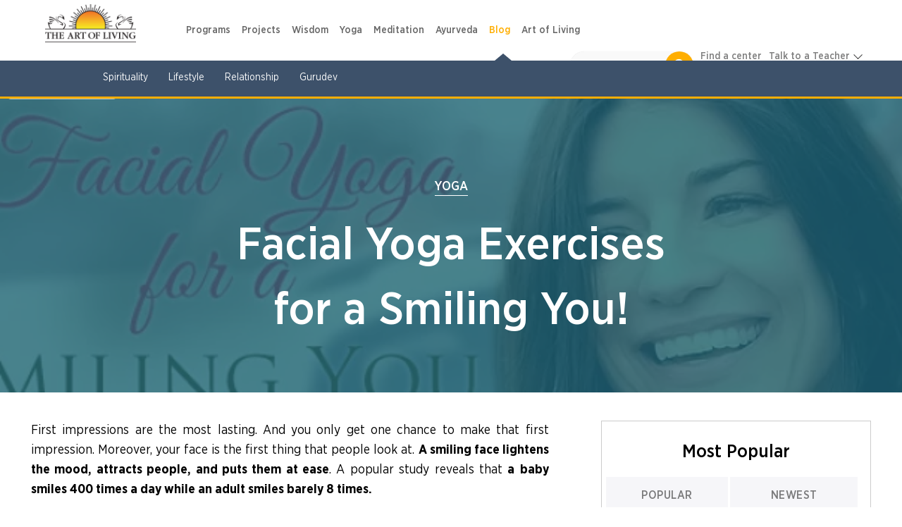

--- FILE ---
content_type: text/html; charset=utf-8
request_url: https://www.artofliving.org/sn-en/facial-yoga-exercises-smiling-you
body_size: 27578
content:
<!DOCTYPE html>
<!--[if IEMobile 7]><html class="iem7" lang="en-sn" dir="ltr"><![endif]-->
<!--[if lte IE 6]><html class="lt-ie9 lt-ie8 lt-ie7" lang="en-sn" dir="ltr"><![endif]-->
<!--[if (IE 7)&(!IEMobile)]><html class="lt-ie9 lt-ie8" lang="en-sn" dir="ltr"><![endif]-->
<!--[if IE 8]><html class="lt-ie9" lang="en-sn" dir="ltr"><![endif]-->
<!--[if (gte IE 9)|(gt IEMobile 7)]><!--><html lang="en-sn" dir="ltr"><!--<![endif]-->

<head profile="http://www.w3.org/1999/xhtml/vocab">
<meta name="viewport" content="width=device-width"><script type="text/javascript">
if(navigator.userAgent.match(/MSIE|Internet Explorer/i)||navigator.userAgent.match(/Trident\/7\..*?rv:11/i)){var href=document.location.href;href.match(/[?&]nopostload/)||(-1==href.indexOf("?")?-1==href.indexOf("#")?document.location.href=href+"?nopostload=1":document.location.href=href.replace("#","?nopostload=1#"):-1==href.indexOf("#")?document.location.href=href+"&nopostload=1":document.location.href=href.replace("#","&nopostload=1#"))}
</script>
<script type="text/javascript">
class AOLLazyLoadScripts{constructor(e){this.triggerEvents=e,this.eventOptions={passive:!0},this.userEventListener=this.triggerListener.bind(this),this.delayedScripts={normal:[],async:[],defer:[]},this.allJQueries=[]}_addUserInteractionListener(e){this.triggerEvents.forEach(t=>window.addEventListener(t,e.userEventListener,e.eventOptions))}_removeUserInteractionListener(e){this.triggerEvents.forEach(t=>window.removeEventListener(t,e.userEventListener,e.eventOptions))}triggerListener(){this._removeUserInteractionListener(this),"loading"===document.readyState?document.addEventListener("DOMContentLoaded",this._loadEverythingNow.bind(this)):this._loadEverythingNow()}async _loadEverythingNow(){this._delayEventListeners(),this._delayJQueryReady(this),this._handleDocumentWrite(),this._registerAllDelayedScripts(),this._preloadAllScripts(),await this._loadScriptsFromList(this.delayedScripts.normal),await this._loadScriptsFromList(this.delayedScripts.defer),await this._triggerDOMContentLoaded(),await this._loadScriptsFromList(this.delayedScripts.async),await this._triggerWindowLoad(),window.dispatchEvent(new Event("aol-allScriptsLoaded"))}_registerAllDelayedScripts(){document.querySelectorAll("script[type=js-postload]").forEach(e=>{e.hasAttribute("async")&&!1!==e.async?this.delayedScripts.async.push(e):e.hasAttribute("defer")&&!1!==e.defer||"module"===e.getAttribute("data-aol-type")?this.delayedScripts.defer.push(e):this.delayedScripts.normal.push(e)})}async _transformScript(e){return await this._requestAnimFrame(),new Promise(t=>{const n=document.createElement("script");let i;[...e.attributes].forEach(e=>{let t=e.nodeName;"type"!==t&&("data-aol-type"===t&&(t="type",i=e.nodeValue),n.setAttribute(t,e.nodeValue))}),e.hasAttribute("src")?(n.addEventListener("load",t),n.addEventListener("error",t)):(n.text=e.text,t()),e.parentNode.replaceChild(n,e)})}async _loadScriptsFromList(e){const t=e.shift();return t?(await this._transformScript(t),this._loadScriptsFromList(e)):Promise.resolve()}_preloadAllScripts(){var e=document.createDocumentFragment();[...this.delayedScripts.normal,...this.delayedScripts.defer,...this.delayedScripts.async].forEach(t=>{const n=t.getAttribute("src");if(n){const t=document.createElement("link");t.href=n,t.rel="preload",t.as="script",e.appendChild(t)}}),document.head.appendChild(e)}_delayEventListeners(){let e={};function t(t,n){!function(t){function n(n){return e[t].eventsToRewrite.indexOf(n)>=0?"aol-"+n:n}e[t]||(e[t]={originalFunctions:{add:t.addEventListener,remove:t.removeEventListener},eventsToRewrite:[]},t.addEventListener=function(){arguments[0]=n(arguments[0]),e[t].originalFunctions.add.apply(t,arguments)},t.removeEventListener=function(){arguments[0]=n(arguments[0]),e[t].originalFunctions.remove.apply(t,arguments)})}(t),e[t].eventsToRewrite.push(n)}function n(e,t){let n=e[t];Object.defineProperty(e,t,{get:()=>n||function(){},set(i){e["aol"+t]=n=i}})}t(document,"DOMContentLoaded"),t(window,"DOMContentLoaded"),t(window,"load"),t(window,"pageshow"),t(document,"readystatechange"),n(document,"onreadystatechange"),n(window,"onload"),n(window,"onpageshow")}_delayJQueryReady(e){let t=window.jQuery;Object.defineProperty(window,"jQuery",{get:()=>t,set(n){if(n&&n.fn&&!e.allJQueries.includes(n)){n.fn.ready=n.fn.init.prototype.ready=function(t){e.domReadyFired?t.bind(document)(n):document.addEventListener("aol-DOMContentLoaded",()=>t.bind(document)(n))};const t=n.fn.on;n.fn.on=n.fn.init.prototype.on=function(){if(this[0]===window){function e(e){return e.split(" ").map(e=>"load"===e||0===e.indexOf("load.")?"aol-jquery-load":e).join(" ")}"string"==typeof arguments[0]||arguments[0]instanceof String?arguments[0]=e(arguments[0]):"object"==typeof arguments[0]&&Object.keys(arguments[0]).forEach(t=>{delete Object.assign(arguments[0],{[e(t)]:arguments[0][t]})[t]})}return t.apply(this,arguments),this},e.allJQueries.push(n)}t=n}})}async _triggerDOMContentLoaded(){this.domReadyFired=!0,await this._requestAnimFrame(),document.dispatchEvent(new Event("aol-DOMContentLoaded")),await this._requestAnimFrame(),window.dispatchEvent(new Event("aol-DOMContentLoaded")),await this._requestAnimFrame(),document.dispatchEvent(new Event("aol-readystatechange")),await this._requestAnimFrame(),document.aolonreadystatechange&&document.aolonreadystatechange()}async _triggerWindowLoad(){await this._requestAnimFrame(),window.dispatchEvent(new Event("aol-load")),await this._requestAnimFrame(),window.aolonload&&window.aolonload(),await this._requestAnimFrame(),this.allJQueries.forEach(e=>e(window).trigger("aol-jquery-load")),window.dispatchEvent(new Event("aol-pageshow")),await this._requestAnimFrame(),window.aolonpageshow&&window.aolonpageshow()}_handleDocumentWrite(){const e=new Map;document.write=document.writeln=function(t){const n=document.currentScript,i=document.createRange(),a=n.parentElement;let r=e.get(n);void 0===r&&(r=n.nextSibling,e.set(n,r));const o=document.createDocumentFragment();i.setStart(o,0),o.appendChild(i.createContextualFragment(t)),a.insertBefore(o,r)}}async _requestAnimFrame(){return new Promise(e=>requestAnimationFrame(e))}static run(){const e=new AOLLazyLoadScripts(["load","keydown","mousemove","touchmove","touchstart","touchend","wheel"]);e._addUserInteractionListener(e)}}AOLLazyLoadScripts.run();
</script>

<meta http-equiv="Content-Type" content="text/html; charset=utf-8" />
<script type="application/ld+json">
		{
		  "@context": "https://schema.org",
		  "@type": "VideoObject",
		  "name": "Face Yoga",
		  "description": "This is the official YouTube channel of  The Art of Living.
To subscribe click here:
https://bit.ly/Youtube-AOL
 
About The Art of Living:
Founded in 1981 by Gurudev Sri Sri Ravi Shankar, The Art of Living is an educational and humanitarian movement engaged in stress-management and service initiatives. The organization operates globally in 155 countries and has touched the lives of over 370 million people.
 
Do Like, Comment, Share & Subscribe to the channel!

SUBSCRIBE to  Gurudev Sri Sri Ravi Shankar’s  Channel:
https://bit.ly/Youtube-SRI_SRI

Like us on Facebook:
https://bit.ly/FB-AOL
 
Follow us on Twitter:
https://bit.ly/Twitter-AOL

Follow us on Instagram:
https://bit.ly/Insta-AOL

Log onto our website:
https://www.artofliving.org",
		  "thumbnailUrl": [
			"https://i.ytimg.com/vi/krYQBpGl4rQ/default.jpg",
			"https://i.ytimg.com/vi/krYQBpGl4rQ/mqdefault.jpg",
			"https://i.ytimg.com/vi/krYQBpGl4rQ/hqdefault.jpg"
		   ],
		  "uploadDate": "2018-12-26T10:11:58Z",
		  "duration": "PT6M24S",
		  "contentUrl": "https://youtu.be/krYQBpGl4rQ",
		  "embedUrl": "https://www.youtube.com/embed/krYQBpGl4rQ",
		  "interactionStatistic": {
			"@type": "InteractionCounter",
			"interactionType": { "@type": "WatchAction" },
			"userInteractionCount": 10383
		  },
		  "regionsAllowed": ""
		}
		</script><script type='application/ld+json'>{"@context":"https:\/\/schema.org","@type":"BlogPosting","headline":"Facial Yoga Exercises for a Smiling You!","image":"https:\/\/www.artofliving.org\/sites\/www.artofliving.org\/files\/styles\/facebook_thumb\/public?itok=6F7etST1","genre":"Yoga Benefits","keywords":null,"publisher":"The Art of Living","url":"https:\/\/www.artofliving.org\/sn-en\/facial-yoga-exercises-smiling-you","datePublished":"2019-08-14","dateCreated":"2019-08-14","dateModified":"2019-08-14","description":"First impressions are the most lasting. And you only get one chance to make that first impression. Moreover, your face is the first thing that people look"}</script><script>var node_taxonomy =[1051,"209"];</script><script type='application/ld+json'>{"@context":"https:\/\/schema.org","@type":"BreadcrumbList","itemListElement":[{"@type":"ListItem","position":1,"name":"facial yoga exercises smiling you","item":"https:\/\/www.artofliving.org\/sn-en\/facial-yoga-exercises-smiling-you"}]}</script><link rel="canonical" href="https://www.artofliving.org/facial-yoga-exercises-smiling-you" />
<link rel="shortcut icon" href="https://www.artofliving.org/sites/all/themes/aol-zen/images/favicon.ico" type="image/vnd.microsoft.icon" />
<meta name="description" content="First impressions are the most lasting. And you only get one chance to make that first impression. Moreover, your face is the first thing that people lookFacial Yoga Exercises for a Smiling You!" />
<meta name="keywords" content="The Art of Living Foundation, Sri Sri Ravi Shankar, Yoga, Meditation, Sudarshan Kriya, Spirituality, Stress Relief, Social Transformation, Youth Empowerment, World Peace, Disaster Relief &amp; Trauma Care, NGO, Ayurveda" />
<link rel="shortlink" href="https://www.artofliving.org/node/757736" />
<meta property="og:title" content="Facial Yoga Exercises for a Smiling You!" />
<meta property="fb:app_id" content="1671756029737991" />
<meta property="og:description" content="First impressions are the most lasting. And you only get one chance to make that first impression. Moreover, your face is the first thing that people look" />
<meta property="og:locale" content="en-sn" />
<meta property="og:site_name" content="Art Of Living (Senegal)" />
<meta property="og:type" content="Article" />
<meta property="og:image" content="https://www.artofliving.org/sites/www.artofliving.org/files/styles/original_image/public/subscribe_5_5.jpg?itok=dlzSqmSR" />
<meta property="og:url" content="https://www.artofliving.org/sn-en/facial-yoga-exercises-smiling-you" />
<link rel="alternate" href="https://www.artofliving.org/in-en/yoga/yoga-benefits/facial-yoga" hreflang="en-in" />
<link rel="alternate" href="https://www.artofliving.org/mx-es/yoga-facial-para-que-sonr%C3%AD" hreflang="es-mx" />
<link rel="alternate" href="https://www.artofliving.org/de-de/yoga/anti-aging-gesicht-jung-bleiben" hreflang="de-de" />
<link rel="alternate" href="https://www.artofliving.org/in-mr/yoga/yoga-benefits/facial-yoga" hreflang="mr-in" />
<link rel="alternate" href="https://www.artofliving.org/in-gu/yoga/yoga-benefits/facial-yoga" hreflang="gu-in" />
<link rel="alternate" href="https://www.artofliving.org/hk-en/facial-yoga-smiling-you" hreflang="en-hk" />
<link rel="alternate" href="https://www.artofliving.org/in-hi/yoga/yoga-benefits/facial-yoga" hreflang="hi-IN" />
<link rel="alternate" href="https://www.artofliving.org/bg-bg/%D0%B9%D0%BE%D0%B3%D0%B0-%D0%B7%D0%B0-%D0%BB%D0%B8%D1%86%D0%B5-%D0%B7%D0%B0-%D0%BF%D0%BE-%D1%83%D1%81%D0%BC%D0%B8%D1%85%D0%BD%D0%B0%D1%82%D0%BE-%D1%81%D1%8A%D1%80%D1%86%D0%B5" hreflang="bg-bg" />
<link rel="alternate" href="https://www.artofliving.org/facial-yoga-exercises-smiling-you" hreflang="en" />
<link rel="alternate" href="https://www.artofliving.org/au-en/facial-yoga-exercises-smiling-you" hreflang="en-au" />
<link rel="alternate" href="https://www.artofliving.org/ca-en/facial-yoga-exercises-smiling-you" hreflang="en-ca" />
<link rel="alternate" href="https://www.artofliving.org/uk-en/facial-yoga-exercises-smiling-you" hreflang="en-gb" />
<link rel="alternate" href="https://www.artofliving.org/us-en/facial-yoga-exercises-smiling-you" hreflang="en-us" />
<meta property="twitter:card" content="summary" />
<meta property="twitter:site" content="@artofliving" />
<meta property="twitter:title" content="Facial Yoga Exercises for a Smiling You!" />
<meta property="twitter:text:title" content="Facial Yoga Exercises for a Smiling You!" />
<meta property="twitter:description" content="First impressions are the most lasting. And you only get one chance to make that first impression. Moreover, your face is the first thing that people look" />
<meta property="twitter:image" content="https://www.artofliving.org/sites/www.artofliving.org/files/styles/original_image/public/subscribe_5_5.jpg?itok=dlzSqmSR" />
<meta property="twitter:domain" content="Art Of Living (Senegal)" />
<meta name="robots" content="max-image-preview:large" />
  <title>Facial Yoga Exercises for a Smiling You! | The Art Of Living Senegal</title>
  <meta http-equiv="content-language" content="en-sn">
  <meta name="MobileOptimized" content="width">
    <meta name="HandheldFriendly" content="true">
    
  <meta http-equiv="cleartype" content="on">
  <meta name="referrer" content="no-referrer-when-downgrade">
<link rel="preload" as="font" crossOrigin="anonymous" href="https://www.artofliving.org/sites/all/themes/unity2/fonts/GothamNarrow-Medium.woff">
<link rel="preload" as="font" crossOrigin="anonymous" href="https://www.artofliving.org/sites/all/themes/unity2/fonts/GothamNarrow-Bold.woff">
<link rel="preload" as="font" crossOrigin="anonymous" href="https://www.artofliving.org/sites/all/themes/unity2/fonts/GothamNarrow-Book.woff">
<link rel="preload" as="font" crossOrigin="anonymous" href="https://www.artofliving.org/sites/all/themes/unity2/fonts/GothamNarrow-Light.woff">
<style type="text/css" data-group-id="-100" media="all">
@import url("https://www.artofliving.org/modules/system/system.base.css?t9k7ok");
@import url("https://www.artofliving.org/modules/system/system.menus.css?t9k7ok");
</style>
<style type="text/css" data-group-id="0" media="all">
@import url("https://www.artofliving.org/sites/all/modules/webform_alt_ui/css/webform_alt_ui.client.css?t9k7ok");
</style>
<style type="text/css" data-group-id="0" media="all">
@import url("https://www.artofliving.org/sites/all/themes/landing-page/css/pages-lp.css?t9k7ok");
@import url("https://www.artofliving.org/sites/all/themes/unity2/css/screen.css?t9k7ok");
@import url("https://www.artofliving.org/sites/all/themes/unity2/css/normalize-unity2.css?t9k7ok");
@import url("https://www.artofliving.org/sites/all/themes/unity2/css/jquery.sidr.light.css?t9k7ok");
@import url("https://www.artofliving.org/sites/all/themes/landing-page/css/landing_pages/u2_blog/tab_layout.css?t9k7ok");
@import url("https://www.artofliving.org/sites/all/themes/unity2/css/forms.css?t9k7ok");
@import url("https://www.artofliving.org/sites/all/modules/webform/css/webform.css?t9k7ok");
@import url("https://www.artofliving.org/sites/all/themes/unity2/owlcarousel/assets/owl.carousel.css?t9k7ok");
@import url("https://www.artofliving.org/sites/all/themes/landing-page/css/layouts/responsive-sidebars-lp.css?t9k7ok");
</style>
<style type="text/css" data-group-id="100" media="all">
@import url("https://www.artofliving.org/sites/all/themes/unity2/css/slider_css.css?t9k7ok");
@import url("https://www.artofliving.org/sites/all/themes/unity2/css/layouts/responsive-sidebars-unity2.css?t9k7ok");
</style>
<style type="text/css" data-group-id="100" media="only screen and (max-width: 767px) ">
@import url("https://www.artofliving.org/sites/all/themes/unity2/css/header_footer_mobile.css?t9k7ok");
</style>
<style type="text/css" data-group-id="100" media="all">
@import url("https://www.artofliving.org/sites/all/themes/unity2/css/header_footer.css?t9k7ok");
@import url("https://www.artofliving.org/sites/all/themes/landing-page/css/landing_pages/page_title_component.css?t9k7ok");
@import url("https://www.artofliving.org/sites/all/themes/landing-page/css/landing_pages/u2_global/body_component.css?t9k7ok");
@import url("https://www.artofliving.org/sites/all/themes/landing-page/css/landing_pages/most_popular_articles.css?t9k7ok");
@import url("https://www.artofliving.org/sites/all/themes/landing-page/css/landing_pages/u2_global/form_component.css?t9k7ok");
@import url("https://www.artofliving.org/sites/all/themes/landing-page/css/landing_pages/u2/page_row.css?t9k7ok");
@import url("https://www.artofliving.org/sites/all/themes/landing-page/css/landing_pages/blog_promoted_articles_component-3_3.css?t9k7ok");
@import url("https://www.artofliving.org/sites/all/themes/landing-page/css/forms-lp.css?t9k7ok");
@import url("https://www.artofliving.org/sites/all/themes/landing-page/css/landing_pages/u2_global/u2_global.css?t9k7ok");
</style>
<style type="text/css" media="all">
<!--/*--><![CDATA[/*><!--*/
.blog_promoted_load_more{text-align:center;}.blog_promoted_load_more .load_more{cursor:pointer;background:#feae00;padding:10px 20px;border-radius:6px;color:#fff;font-family:'Gotham Narrow Medium';}.promoted-main .promoted-tag.promoted-link a{padding:8px 25px;background:#fff;box-shadow:0 0 10px #dadada;}

/*]]>*/-->
</style>
<style type="css-postload" data-group-id="100000" media="all">
@import url("https://www.artofliving.org/sites/all/modules/date/date_popup/themes/datepicker.1.7.css?t9k7ok");
@import url("https://www.artofliving.org/sites/all/modules/date/date_repeat_field/date_repeat_field.css?t9k7ok");
@import url("https://www.artofliving.org/modules/user/user.css?t9k7ok");
@import url("https://www.artofliving.org/sites/all/modules/views/css/views.css?t9k7ok");
@import url("https://www.artofliving.org/sites/all/modules/lazyloader/lazyloader.css?t9k7ok");
</style>
<style type="css-postload" data-group-id="100000" media="all">
@import url("https://www.artofliving.org/sites/all/modules/aolf_custom/node_blocks/css/node_blocks.css?t9k7ok");
@import url("https://www.artofliving.org/sites/all/themes/unity2/css/search_course_mapbox.css?t9k7ok");
@import url("https://www.artofliving.org/sites/all/libraries/jquery.nyroModal/styles/nyroModal.css?t9k7ok");
</style>
<script type="js-postload" src="https://www.artofliving.org/sites/all/modules/jquery_update/replace/jquery/2.2/jquery.min.js?v=2.2.4"></script>
<script type="js-postload" src="https://www.artofliving.org/misc/jquery.once.js?v=1.2"></script>
<script type="js-postload" src="https://www.artofliving.org/misc/drupal.js?t9k7ok"></script>
<script type="js-postload" src="https://www.artofliving.org/sites/www.artofliving.org/files/minify/variables.min_0.js?t9k7ok"></script>

</head>
<body class="unity2 html not-front not-logged-in no-sidebars page-node page-node- page-node-757736 node-type-aolweb-page i18n-en-sn" >
        <!-- Global site tag (gtag.js) - Google Analytics -->
<script async src="https://www.googletagmanager.com/gtag/js?id=UA-5335998-1"></script>
<script>
  window.dataLayer = window.dataLayer || [];
  function gtag(){dataLayer.push(arguments);}
  gtag('js', new Date());
  gtag('config', 'UA-5335998-1');
</script>
<!-- Google Tag Manager -->
<script type="js-postload">
(function(w,d,s,l,i, $){
  var tagLoaded = false, tagTimeout;
function loadTagManager() {
  if (false == tagLoaded) {
    tagLoaded = true;
    clearTimeout(tagTimeout);
    
      w[l]=w[l]||[];w[l].push({'gtm.start':
    new Date().getTime(),event:'gtm.js'});var f=d.getElementsByTagName(s)[0],
    j=d.createElement(s),dl=l!='dataLayer'?'&l='+l:'';j.async=true;j.src=
    'https://www.googletagmanager.com/gtm.js?id='+i+dl;f.parentNode.insertBefore(j,f);
  }
}
$( window ).on("scroll.tagmanagerload", function() {
  loadTagManager();          
  console.log("google scroll");    
  $(this).off('scroll.tagmanagerload');
});
$( document ).ready(function() {
  tagTimeout = setTimeout(function(){
    console.log("google timeout");
    $(this).off('scroll.tagmanagerload');
    loadTagManager();      
   }, 10000);
          
});

})(window,document,'script','dataLayer','GTM-N2J496', jQuery);</script>
<!-- End Google Tag Manager -->

<!-- Google Tag Manager (noscript) -->
<noscript><iframe src="https://www.googletagmanager.com/ns.html?id=GTM-N2J496"
height="0" width="0" style="display:none;visibility:hidden"></iframe></noscript>
<!-- End Google Tag Manager (noscript) -->

    <!-- <div class="sticky-wrapper">
    <div class="stick-container top" style="background-color:#FFAE00;"><span class="sticky-text">Gurudev Sri Sri Ravi Shankar in Europe 11-28 April</span><a class="orange-grad" href="https://www.artofliving.org/eu-en/search/course">View Programme</a> <span class="close-icons uk-close-icon">×</span></div>
  </div> -->

<!--header-->
<nav class="navbar navbar-default navbar-fixed-top topnav mar-b-0 main-nav bbb" role="navigation" >


  <div class="mobile-12">
      <!--only mobile-->
    <div id="mobile-header">
      <a id="responsive-menu-button" href="#sidr-main"></a>
      <span class="local_center_menu_head">National Website Menu</span>
    </div>

    <div id="navigation">
      <a id="responsive-menu-close-button" href="#sidr-main"></a>
      <nav class="nav">
        <ul class="nav navbar-nav navbar-left" id="mobile-menu-content">

        </ul>
        <script type="js-postload">
        (function($) {
          $("#responsive-menu-button").on("click.menu", function() {
            $(this).off('click.menu');
						$("#mobile-menu-content, #sidr-id-mobile-menu-content").html($("#desktop-menu-content").html());
          });
          $("#mobile-menu-content, #sidr-id-mobile-menu-content").html($("#desktop-menu-content").html());

          $(".main_sub_menu_arrow").click(function (){
              if($(window).width() < 767){
                $(this).parent().find('ul').slideToggle();
              }
          })

          $(".menu_arrow").click(function (){
              if($(window).width() < 767){
                $(this).parent().find('.sub-menu').slideToggle();
                 $(this).parent().toggleClass("active-submenu");
              }
          })
        })(jQuery);
        </script>
              </nav>
                         <div class="humberg-center-menu-item">
        
          <!-- whatsapp related content for the mobile -->
          
          <a href="/sn-en/search/course" class="find-course-btn 111"><div class="find_btn_cont"><i class="icon20 find_crs_icon"></i><span>find a course</span></div></a>
                     <a href="/sn-en/search/center" class="find-course-btn"><div class="find_btn_cont"><i class="icon20 find_center_icon"></i><span>find a center</span></div></a>
            </div>
              <div class="talk_teacher">
        <span>Talk to a Teacher</span>
        <a href="tel:+91 8067612345​" class="track_call">+91 8067612345​</a>
              </div>
      


            <ul class="social mar-t-10">
      		        <li><a href="https://www.twitter.com/srisri"><i class="icon25 twt_icon"></i></a></li>
	     		        <li><a href="https://www.facebook.com/TheArtOfLivingGlobal"><i class="icon25 fb_icon"></i></a></li>
	      	        <li><a href="https://www.youtube.com/artofliving"><i class="icon25 ytube_icon"></i></a></li>
	            </ul>
    </div>
    <!--only mobile end-->


    <div class="logo-2 pad-0">
      <a class="navbar-brand topnav logo" href="/sn-en"><img class="img-responsive" src="https://www.artofliving.org/sites/www.artofliving.org/files/images/logo/artofliving_logo_1_0_0.png" alt="AOL logo" height="60" width="157" > </a>
    </div>

    <div class="menu-web-10 pad-0 ">
      <div class="mobile-12 pad-0 mar-t-15 right_menu">
        <div class="collapse navbar-collapse pull-left" id="bs-example-navbar-collapse-1">
          <ul class="nav navbar-nav navbar-left unity_menu" id ="desktop-menu-content">
            <li  data-tids="[]">
          <a class="item-primary" href="/sn-en/programs">Programs</a>            <b class="menu_arrow"></b>
            <div class="sub-menu">
            <style>
  .third-level-section{
    display:none !important;
  }
 @media (min-width: 1024px) {
    .main-nav .menu-web-10 ul.unity_menu>li>.sub-menu>ul>li ul.sub-menu-inner-inner li:hover a:not(.new_section_a) {
        color: #7677f4 !important;
        text-decoration: none !important;
    }
    .new_section_a:hover {
    color: green !important;
    }
}
</style>
 <ul class="sub-menu-inner"><li class="without-image2  with-left-margin-item1 -link "><span class="DropdownMenuLink "><a href="/sn-en/happiness-program" class="DropdownMenuLink" title="" data-text="Happiness">Happiness</a></span><span class="no_sub_menu_arrow"></span><div class="mega-menu-content"></div></li><li class="without-image2  with-left-margin-item2 -link "><span class="DropdownMenuLink "><a href="/sn-en/introductory-sessions" class="DropdownMenuLink" title="" data-text="Intro">Intro</a></span><span class="no_sub_menu_arrow"></span><div class="mega-menu-content"></div></li><li class="without-image2  with-left-margin-item3 -link "><span class="DropdownMenuLink "><a href="/sn-en/yoga/srisriyoga" class="DropdownMenuLink" title="" data-text="Yoga">Yoga</a></span><span class="no_sub_menu_arrow"></span><div class="mega-menu-content"></div></li><li class="without-image2  with-left-margin-item4 -link "><span class="DropdownMenuLink "><a href="/sn-en/sahaj-samadhi-meditation" class="DropdownMenuLink" title="" data-text="Meditation">Meditation</a></span><span class="no_sub_menu_arrow"></span><div class="mega-menu-content"></div></li><li class="without-image2  with-left-margin-item5 -link "><span class="DropdownMenuLink "><a href="/sn-en/art-silence-retreat" class="DropdownMenuLink" title="" data-text="Advanced">Advanced</a></span><div class="main_sub_menu_arrow"><span class="sub_menu_arrow"></span></div><ul class="sub-menu-inner-inner"><li class="" ><span><a href="/sn-en/art-silence-retreat" class="DropdownMenuLink" title="" data-text="Silence Program">Silence Program</a></span></li><li class="" ><span><a href="/sn-en/volunteer-training" class="DropdownMenuLink" title="" data-text="Volunteer Training">Volunteer Training</a></span></li><li class="" ><span><a href="/sn-en/practice-groups" class="DropdownMenuLink" title="" data-text="Practice Groups">Practice Groups</a></span></li><li class="" ><span><a href="/sn-en/other-graduate-programs" class="DropdownMenuLink" data-text="Other Graduate Programs" title="">Other Graduate Programs</a></span></li></ul><div class="mega-menu-content"></div></li><li class="without-image2  with-left-margin-item6 -link "><span class="DropdownMenuLink "><a class="item-primary" href="/sn-en/programs#admin-element-420022">Events</a></span><span class="no_sub_menu_arrow"></span><div class="mega-menu-content"></div></li><li class="without-image2  with-left-margin-item7 -link "><span class="DropdownMenuLink "><a href="/sn-en/youth-program" class="DropdownMenuLink" title="" data-text="Children and Teens">Children and Teens</a></span><span class="no_sub_menu_arrow"></span><div class="mega-menu-content"></div></li></ul></div>          </li><li  data-tids="[]">
          <a class="item-primary" href="/sn-en/service-projects">Projects</a>          </li><li  data-tids="[]">
          <a class="item-primary" href="/sn-en/wisdom">Wisdom</a>            <b class="menu_arrow"></b>
            <div class="sub-menu">
            <style>
  .third-level-section{
    display:none !important;
  }
 @media (min-width: 1024px) {
    .main-nav .menu-web-10 ul.unity_menu>li>.sub-menu>ul>li ul.sub-menu-inner-inner li:hover a:not(.new_section_a) {
        color: #7677f4 !important;
        text-decoration: none !important;
    }
    .new_section_a:hover {
    color: green !important;
    }
}
</style>
 <ul class="sub-menu-inner"><li class="without-image2  with-left-margin-item1 -link "><span class="DropdownMenuLink "><a class="item-primary" href="/sn-en/wisdom-videos">Videos</a></span><span class="no_sub_menu_arrow"></span><div class="mega-menu-content"></div></li><li class="without-image2  with-left-margin-item2 -link "><span class="DropdownMenuLink "><a href="/sn-en/wisdom-commentaries" class="DropdownMenuLink" title="" data-text="Commentaries">Commentaries</a></span><div class="main_sub_menu_arrow"><span class="sub_menu_arrow"></span></div><ul class="sub-menu-inner-inner"><li class="" ><span><a href="/sn-en/wisdom-commentary-upanishads" class="DropdownMenuLink" title="" data-text="Upanishads">Upanishads</a></span></li><li class="" ><span><a href="/sn-en/wisdom-commentaries-ashtavakra-gita" class="DropdownMenuLink" title="" data-text="Ashtavakra Gita">Ashtavakra Gita</a></span></li><li class="" ><span><a href="/sn-en/wisdom-series-bhakti-sutra" class="DropdownMenuLink" title="" data-text="Bhakti Sutras">Bhakti Sutras</a></span></li><li class="" ><span><a href="/sn-en/wisdom-series-yoga-sutras" class="DropdownMenuLink" title="" data-text="Yoga Sutras">Yoga Sutras</a></span></li><li class="" ><span><a href="/sn-en/wisdom-series-bhagavad-gita" class="DropdownMenuLink" title="" data-text="Bhagavad Gita">Bhagavad Gita</a></span></li></ul><div class="mega-menu-content"></div></li><li class="without-image2  with-left-margin-item3 -link "><span class="DropdownMenuLink "><a href="/sn-en/wisdom-by-theme" class="DropdownMenuLink" title="" data-text="Wisdom by Theme">Wisdom by Theme</a></span><div class="main_sub_menu_arrow"><span class="sub_menu_arrow"></span></div><ul class="sub-menu-inner-inner"><li class="" ><span><a href="/sn-en/relationship-advice-sri-sri" class="DropdownMenuLink" title="" data-text="Relationship">Relationship</a></span></li><li class="" ><span><a href="/sn-en/finding-sustainable-happiness" class="DropdownMenuLink" title="" data-text="Happiness">Happiness</a></span></li></ul><div class="mega-menu-content"></div></li><li class="without-image2  with-left-margin-item4 -link "><span class="DropdownMenuLink "><a href="/sn-en/wisdom/relationships" class="DropdownMenuLink" title="" data-text="Relationships">Relationships</a></span><span class="no_sub_menu_arrow"></span><div class="mega-menu-content"></div></li><li class="without-image2  with-left-margin-item5 -link "><span class="DropdownMenuLink "><a href="/sn-en/wisdom/emotions" class="DropdownMenuLink" title="" data-text="Emotions">Emotions</a></span><span class="no_sub_menu_arrow"></span><div class="mega-menu-content"></div></li><li class="without-image2  with-left-margin-item6 -link "><span class="DropdownMenuLink "><a class="item-primary" href="/sn-en/wisdom/story-time">Story Time</a></span><span class="no_sub_menu_arrow"></span><div class="mega-menu-content"></div></li><li class="without-image2  with-left-margin-item7 -link "><span class="DropdownMenuLink "><a href="/sn-en/wisdom/daily-tips" class="DropdownMenuLink" title="" data-text="Daily Tips">Daily Tips</a></span><span class="no_sub_menu_arrow"></span><div class="mega-menu-content"></div></li></ul></div>          </li><li  data-tids="[]">
          <a class="item-primary" href="/sn-en/yoga">Yoga</a>            <b class="menu_arrow"></b>
            <div class="sub-menu">
            <style>
  .third-level-section{
    display:none !important;
  }
 @media (min-width: 1024px) {
    .main-nav .menu-web-10 ul.unity_menu>li>.sub-menu>ul>li ul.sub-menu-inner-inner li:hover a:not(.new_section_a) {
        color: #7677f4 !important;
        text-decoration: none !important;
    }
    .new_section_a:hover {
    color: green !important;
    }
}
</style>
 <ul class="sub-menu-inner"><li class="without-image2  with-left-margin-item1 -link "><span class="DropdownMenuLink "><a href="/sn-en/yoga/srisriyoga" class="DropdownMenuLink" title="" data-text="Program">Program</a></span><div class="main_sub_menu_arrow"><span class="sub_menu_arrow"></span></div><ul class="sub-menu-inner-inner"><li class="" ><span><a href="/sn-en/yoga/srisriyoga" class="DropdownMenuLink" title="" data-text="Sri Sri Yoga">Sri Sri Yoga</a></span></li></ul><div class="mega-menu-content"></div></li><li class="without-image2  with-left-margin-item2 -link "><span class="DropdownMenuLink "><a class="item-primary" href="/sn-en/yoga-videos">Video</a></span><span class="no_sub_menu_arrow"></span><div class="mega-menu-content"></div></li><li class="without-image2  with-left-margin-item3 -link "><span class="DropdownMenuLink "><a href="/sn-en/health-and-wellness" class="DropdownMenuLink" title="" data-text="Health and Wellness">Health and Wellness</a></span><span class="no_sub_menu_arrow"></span><div class="mega-menu-content"></div></li><li class="without-image2  with-left-margin-item4 -link "><span class="DropdownMenuLink "><a href="/sn-en/yoga-benefits" class="DropdownMenuLink" title="" data-text="Yoga Benefits">Yoga Benefits</a></span><span class="no_sub_menu_arrow"></span><div class="mega-menu-content"></div></li></ul></div>          </li><li  data-tids="[]">
          <a class="item-primary" href="/sn-en/meditation">Meditation</a>            <b class="menu_arrow"></b>
            <div class="sub-menu">
            <style>
  .third-level-section{
    display:none !important;
  }
 @media (min-width: 1024px) {
    .main-nav .menu-web-10 ul.unity_menu>li>.sub-menu>ul>li ul.sub-menu-inner-inner li:hover a:not(.new_section_a) {
        color: #7677f4 !important;
        text-decoration: none !important;
    }
    .new_section_a:hover {
    color: green !important;
    }
}
</style>
 <ul class="sub-menu-inner"><li class="without-image2  with-left-margin-item1 -link "><span class="DropdownMenuLink "><a href="/sn-en/sahaj-samadhi-meditation" class="DropdownMenuLink" title="" data-text="Programs">Programs</a></span><div class="main_sub_menu_arrow"><span class="sub_menu_arrow"></span></div><ul class="sub-menu-inner-inner"><li class="" ><span><a href="/sn-en/sahaj-samadhi-meditation" class="DropdownMenuLink" title="" data-text="Sahaj Samadhi Meditation">Sahaj Samadhi Meditation</a></span></li><li class="" ><span><a href="/sn-en/art-silence-retreat" class="DropdownMenuLink" title="" data-text="Silence Program">Silence Program</a></span></li></ul><div class="mega-menu-content"></div></li><li class="without-image2  with-left-margin-item2 -link "><span class="DropdownMenuLink "><a class="item-primary" href="/sn-en/meditation-videos">Guided Meditation</a></span><span class="no_sub_menu_arrow"></span><div class="mega-menu-content"></div></li></ul></div>          </li><li  data-tids="[]">
          <a class="item-primary" href="/sn-en/ayurveda">Ayurveda</a>            <b class="menu_arrow"></b>
            <div class="sub-menu">
            <style>
  .third-level-section{
    display:none !important;
  }
 @media (min-width: 1024px) {
    .main-nav .menu-web-10 ul.unity_menu>li>.sub-menu>ul>li ul.sub-menu-inner-inner li:hover a:not(.new_section_a) {
        color: #7677f4 !important;
        text-decoration: none !important;
    }
    .new_section_a:hover {
    color: green !important;
    }
}
</style>
 <ul class="sub-menu-inner"><li class="without-image2  with-left-margin-item1 -link "><span class="DropdownMenuLink "><a href="/sn-en/node/814001" class="DropdownMenuLink" title="" data-text="Combat Corona">Combat Corona</a></span><span class="no_sub_menu_arrow"></span><div class="mega-menu-content"></div></li></ul></div>          </li><li  data-tids="[1377,1368,1378,1380,1374,1370,1128,212,209]">
          <a class="item-primary" href="/sn-en/blog">Blog</a>            <b class="menu_arrow"></b>
            <div class="sub-menu">
            <style>
  .third-level-section{
    display:none !important;
  }
 @media (min-width: 1024px) {
    .main-nav .menu-web-10 ul.unity_menu>li>.sub-menu>ul>li ul.sub-menu-inner-inner li:hover a:not(.new_section_a) {
        color: #7677f4 !important;
        text-decoration: none !important;
    }
    .new_section_a:hover {
    color: green !important;
    }
}
</style>
 <ul class="sub-menu-inner"><li class="without-image2  with-left-margin-item1 -link "><span class="DropdownMenuLink "><a href="/sn-en/spirituality" class="DropdownMenuLink" title="" data-text="Spirituality">Spirituality</a></span><span class="no_sub_menu_arrow"></span><div class="mega-menu-content"></div></li><li class="without-image2  with-left-margin-item2 -link "><span class="DropdownMenuLink "><a href="/sn-en/lifestyle" class="DropdownMenuLink" title="" data-text="Lifestyle">Lifestyle</a></span><span class="no_sub_menu_arrow"></span><div class="mega-menu-content"></div></li><li class="without-image2  with-left-margin-item3 -link "><span class="DropdownMenuLink "><a href="/sn-en/relationships" class="DropdownMenuLink" title="" data-text="Relationship">Relationship</a></span><span class="no_sub_menu_arrow"></span><div class="mega-menu-content"></div></li><li class="without-image2  with-left-margin-item4 -link "><span class="DropdownMenuLink "><a href="/sn-en/sri-sri" class="DropdownMenuLink" title="" data-text="Gurudev">Gurudev</a></span><span class="no_sub_menu_arrow"></span><div class="mega-menu-content"></div></li></ul></div>          </li><li  data-tids="[138,139]">
          <a class="item-primary" href="/sn-en/about-us">Art of Living</a>            <b class="menu_arrow"></b>
            <div class="sub-menu">
            <style>
  .third-level-section{
    display:none !important;
  }
 @media (min-width: 1024px) {
    .main-nav .menu-web-10 ul.unity_menu>li>.sub-menu>ul>li ul.sub-menu-inner-inner li:hover a:not(.new_section_a) {
        color: #7677f4 !important;
        text-decoration: none !important;
    }
    .new_section_a:hover {
    color: green !important;
    }
}
</style>
 <ul class="sub-menu-inner"><li class="without-image2  with-left-margin-item1 -link "><span class="DropdownMenuLink "><a href="/sn-en/founder" class="DropdownMenuLink" title="" data-text="Founder">Founder</a></span><div class="main_sub_menu_arrow"><span class="sub_menu_arrow"></span></div><ul class="sub-menu-inner-inner"><li class="" ><span><a href="/sn-en/founder" class="DropdownMenuLink" title="" data-text="Overview">Overview</a></span></li><li class="" ><span><a href="/sn-en/biography" class="DropdownMenuLink" title="" data-text="Biography">Biography</a></span></li><li class="" ><span><a href="/sn-en/awards-and-honours" class="DropdownMenuLink" data-text="Awards and Honors" title="">Awards and Honors</a></span></li><li class="" ><span><a href="/sn-en/srisriontour" class="DropdownMenuLink" title="" data-text="Tour Schedule">Tour Schedule</a></span></li></ul><div class="mega-menu-content"></div></li><li class="without-image2  with-left-margin-item2 -link "><span class="DropdownMenuLink "><a href="/sn-en/events" class="DropdownMenuLink" title="" data-text="Community Events">Community Events</a></span><span class="no_sub_menu_arrow"></span><div class="mega-menu-content"></div></li><li class="without-image2  with-left-margin-item3 -link "><span class="DropdownMenuLink "><a href="/sn-en/about-organization" class="DropdownMenuLink" title="" data-text="Organization">Organization</a></span><span class="no_sub_menu_arrow"></span><div class="mega-menu-content"></div></li><li class="without-image2  with-left-margin-item4 -link "><span class="DropdownMenuLink "><a href="/sn-en/press" class="DropdownMenuLink" title="" data-text="Newsroom">Newsroom</a></span><div class="main_sub_menu_arrow"><span class="sub_menu_arrow"></span></div><ul class="sub-menu-inner-inner"><li class="" ><span><a href="/sn-en/press-releases" class="DropdownMenuLink" title="" data-text="Press Releases">Press Releases</a></span></li><li class="" ><span><a href="/sn-en/media-coverage" class="DropdownMenuLink" title="" data-text="Media Coverage">Media Coverage</a></span></li></ul><div class="mega-menu-content"></div></li><li class="without-image2  with-left-margin-item5 -link "><span class="DropdownMenuLink "><a href="/sn-en/sudarshan-kriya" class="DropdownMenuLink" title="" data-text="Research">Research</a></span><div class="main_sub_menu_arrow"><span class="sub_menu_arrow"></span></div><ul class="sub-menu-inner-inner"><li class="" ><span><a href="/sn-en/sudarshan-kriya" class="DropdownMenuLink" title="" data-text="Research on Sudarshan Kriya">Research on Sudarshan Kriya</a></span></li><li class="" ><span><a href="/sn-en/research-sahaj-samadhi-meditation" class="DropdownMenuLink" title="" data-text="Research on Meditation">Research on Meditation</a></span></li></ul><div class="mega-menu-content"></div></li><li class="without-image2  with-left-margin-item6 -link "><span class="DropdownMenuLink "><a class="item-primary" href="/sn-en/search/center">Centers</a></span><span class="no_sub_menu_arrow"></span><div class="mega-menu-content"></div></li><li class="without-image2  with-left-margin-item7 -link "><span class="DropdownMenuLink "><a class="item-primary" href="/sn-en/art-living-mobile-apps">App</a></span><span class="no_sub_menu_arrow"></span><div class="mega-menu-content"></div></li><li class="without-image2  with-left-margin-item8 -link "><span class="DropdownMenuLink "><a class="item-primary" href="/sn-en/social-media">Stay Connected</a></span><span class="no_sub_menu_arrow"></span><div class="mega-menu-content"></div></li><li class="without-image2  with-left-margin-item9 -link "><span class="DropdownMenuLink "><a href="/sn-en/sri-sri-ravi-shankar-vidya-mandir" class="DropdownMenuLink" title="" data-text="SSRVM">SSRVM</a></span><span class="no_sub_menu_arrow"></span><div class="mega-menu-content"></div></li><li class="without-image2  with-left-margin-item10 -link "><span class="DropdownMenuLink "><a href="https://srisriuniversity.edu.in" class="DropdownMenuLink" data-text="Gurudev University" title="" target="_blank">Gurudev University</a></span><span class="no_sub_menu_arrow"></span><div class="mega-menu-content"></div></li><li class="without-image2  with-left-margin-item11 -link "><span class="DropdownMenuLink "><a href="/sn-en/ashram/india" class="DropdownMenuLink" title="" data-text="Ashrams">Ashrams</a></span><div class="main_sub_menu_arrow"><span class="sub_menu_arrow"></span></div><ul class="sub-menu-inner-inner"><li class="" ><span><a href="/sn-en/ashram/india" class="DropdownMenuLink" title="" data-text="India">India</a></span></li><li class="" ><span><a href="/sn-en/ashram/international" class="DropdownMenuLink" title="" data-text="International">International</a></span></li></ul><div class="mega-menu-content"></div></li></ul></div>          </li>                      </ul>
                  </div>
 <!--only for unity new requirement for top rightside course search menu-->
  <div class="search-contact smart_search_div smart_search_div_sn ">
        <ul class="head_right_sec search_f-7  pad-0">
                          		<li></li>
                      <li class="search-pad">
          	<div class="ce-form-element"><div class="form-type-textfield form-item-center-autocomplete-place-course">
               <input type="text" id="edit-center-autocomplete-place-course" name="center_autocomplete_google_place_course" value="" size="60" maxlength="128" class="form-text form-control search" placeholder="Search programs or location" autocomplete="off">
              </div>
              <div style="display: none;">
              <input type="text"   value="" class="smart-form-checkbox_value" >
              </div>
              </div>
          	<button class="search-btn">
              <i class="location-search-icon"></i>
            </button>
            <div class="autocomplete_place_course">

            </div>
          </li>
        
          
                              <li class="header-talk-to-teacher " >
                         <div class="find-center-talk-teacher-phone-wrapper">
                      <!--      hidding find center tab based on requirement -->
                <span class="light ">
                  <a href="/sn-en/search/center" class="track_call">
                    Find a center                  </a>
                </span>
                                                              <span class="find-center-talk-teacher-phone">
                Talk to a Teacher               </span>
               <span class="find-center-talk-teacher-phone-detail">
                 <span class="light">
                    <a href="tel:+91 8067612345​" class="track_call">
                      Call:+91 8067612345​                    </a>
                  </span>
                                 </span>
                             </div>
                    </li>
                    <!--<li>-->
                      <!--</li>-->
        </ul>
        </div>
        </div>
    </div>
            <div class="cnt_lan_div  ">
       <div class="unity_plus_country_locator unity2">
  <div class="current-country-holder">
  <div class="Label"  id ="current_country"><a href="#">Senegal</a>  </div>
  
      <ul class="center-changer">
                                <li class="intl-pop default local"><a class="curren-country-sub">International</a></li>
      </ul>  
    
  </div>        
    <ul id="CountrySelectorDropdown" class="megamenu CountrySelectorHidden">  
       <!--     <div class="continent-select continent-country">
          <input id="continent-select" type="text" placeholder="Select a Region" disabled />
          <i class="fa-chevron-down" aria-hidden="true"></i>
        </div>
        <div class="country-select continent-country">
          <input id="country-select" type="text" placeholder="Select a Country" disabled />
          <i class="fa-chevron-down" aria-hidden="true"></i>
        </div>   -->
        <div class="mobile-country-locator-2-container">
          <ul class="mobile-country-locator-2">
            <li class="what-u-lokin-q"><strong> What are you looking for?</strong><span class="close-selector-top"></span></li>
                          <li class="find-a-course-gl"><a href="/sn-en/search/course">Find Courses</a></li>
                        <li class="country-city-chapters"><a href="/sn-en/search/center">SN City Centers</a></li>
            <li class="international-options">International</li>
            <li class="search-website-gl">Search Website</li>
          </ul>
          
          <!-- <div class="change-country-website-selector country-locator-phase2">
            <div class="inner-switch-bar">
               <span class="inner-hide-selector"></span>
               <h3></h3>
               <span class="close-selector"></span>
             </div>
             <input id="mobile-country-finder" type="text" placeholder="Enter a Country Name or Code" />
          </div> -->


          <!-- <div class="international-options-selector country-locator-phase2">
              <div class="switch-bar"><span class="hide-selector"></span><h3></h3><span class="close-selector"></span></div>
             <div class="International-option-list">
                <ul>
                  <li class="change-country-website"></li>
                  <li class="International-retreat-center"></li>
                  <li class="global-website"><a href="/global/home"></a></li>
                </ul>
             </div>
           </div> -->
            <!-- <div class="smart-search-selector country-locator-phase2">
              <div class="switch-bar"><span class="hide-selector"></span><h3></h3><span class="close-selector"></span></div>
             <div class="smart-search-option-list">
                <ul>
                  <li class="search-course-name"></li>
                  <li class="search-course-location"></li>
                </ul>
             </div>
           </div> -->
            <!-- <div class="search-course-location-selector country-locator-phase2">
              <div class="inner-switch-bar">
                <span class="inner-hide-search-selector"></span>
                <h3></h3>
                <span class="close-selector"></span>
              </div>
              <form class="home-page-course-search2">
                <input type="hidden" name="center_autocomplete_google_lat2" value="">
                <input type="hidden" name="center_autocomplete_google_lng2" value="">
                <input type="hidden" name="center_autocomplete_google_obj2" value="">
                
                <div class="ce-form-element"><div class="form-type-textfield form-item-center-autocomplete-google2">
                <input type="text" id="edit-center-autocomplete-google2" name="center_autocomplete_google2" value="" size="60" maxlength="128" class="form-text form-control search" placeholder="enter a location" autocomplete="off">
                </div>
                </div>
              </form>
            </div> -->
          <!-- <div class="search-course-name-selector country-locator-phase2">
            <div class="inner-switch-bar">
               <span class="inner-hide-search-selector"></span>
               <h3></h3>
               <span class="close-selector"></span>
            </div>
             <input id="mobile-search-course-finder" class="mobile-search-course-finder" type="text" placeholder="Enter a Course Name" />
             <div class="search_autocomplete_course" style="display:none;"></div>
          </div>
          <div class="International-retreat-center-selector country-locator-phase2">
              <div class="inner-switch-bar"><span class="inner-hide-selector"></span><h3></h3><span class="close-selector"></span></div>
             <div class="International-retreat-center-list">
              <ul>                
                 <li><a href="/iaolc">Canada - Montreal</a></li>  
                 <li><a href="/badantogast">Germany - Bad Antogast </a></li>
                 <li><a href="https://www.happinessretreat.org">India - Bangalore</a></li>
                 <li><a href="/intl-meditation-center-usa">USA - Boone, NC</a></li>
              </ul>
            </div>
          </div> -->
          
           <!-- <div class="country-selector-gl country-locator-phase2">
                  <div class="switch-bar"><span class="hide-selector"></span><h3></h3><span class="close-selector"></span></div>
          </div> 
           -->
          
          <!-- <div class="change-country-chapter-website-selector country-locator-phase2">
              <div class="switch-bar"><span class="hide-selector"></span><h3></h3><span class="close-selector"></span></div>
             <input id="mobile-country-chapter-finder" type="text" placeholder=" "/>
              <ul class="country-chapters" style="display: none">

              </ul>
          </div> -->
          <!-- <div  class="search-webiste-gl-p2 country-locator-phase2">
            <div class="switch-bar"><span class="hide-selector"></span><h3></h3><span class="close-selector"></span></div>
                                    <form class="search-form" action="" method="post" id="site-search-form-mobile" accept-charset="UTF-8">  
              <input type="text" name="keys" placeholder="Search the site..." size="40" maxlength="255" class="form-text">
              <button class="search-btn" id="footer-search-btn">
                <i class="location-search-icon"></i>
              </button>
            </form>
                      </div> -->

        </div>
        
            <li class="DropdownMenu">
      
      </li>
      <li id="mobile-country-list" class="hidden"></li>
      <li id="bt-close" class="bt-close">X</li>
    </ul>
</div>
              	<div class="lang_parent">
       	<div class="LanguageSelection LanguageDiv"><ul class="megamenu"><li class="en-sn first Selected"><a href="/sn-en" class="language-link active" data-language="sn-en" data-lang-rev="en-sn">English</a></li>
<li class="fr-sn last"><a href="/sn-fr" class="language-link" data-language="sn-fr" data-lang-rev="fr-sn">Français</a></li>
</ul></div>        </div>
               </div>
  </div>
  </nav>
<!--header end-->
          <div class="unity2-page-breadcrum unity2-pg-bc-menu">
              <div class="breadcrumb"><div class="b-inner"><a href="/sn-en">Home</a><span> &rsaquo; </span><a href="/sn-en/yoga">Yoga</a><span> &rsaquo; </span><a href="/sn-en/archive/1051">Yoga Benefits</a></div></div>          </div>
            <div class="region region-content">
    <div id="block-system-main" class="block block-system">

    
  <div class="content">
    <div class="node-543512 node node-landing-pages-node clearfix">

  <div style="position:relative"><div id="landing-pages-content" class="single-page template-u2_global"><div id="admin-element-0" class="place-holder   div_list div_1 PagePage_-1_of_1 div_PagePage  dragable-components">
<div class="inner-holder"><div id="admin-element-71633" class="place-holder   div_list div_3 PageRow_1_of_3 theme-transparent-bg page-title-parent div_PageRow  dragable-components">
<div class="inner-holder"><div  style=" height:100%;
          
           ;background-size: cover; background-position: center center;" class="row-inner-wrapper picturefill-background-scroll"><span data-src='https://www.artofliving.org/sites/www.artofliving.org/files/styles/u2_page_header_mobile/public/achievement_carousel_image/Facial-Yoga-for-a-Smiling-You.jpg?itok=5msSXGKd'></span><span data-src='https://www.artofliving.org/sites/www.artofliving.org/files/styles/u2_page_header_mobile/public/achievement_carousel_image/Facial-Yoga-for-a-Smiling-You.jpg.webp?itok=5msSXGKd' data-type='image/webp'></span><span data-src='https://www.artofliving.org/sites/www.artofliving.org/files/styles/u2_page_header_mobile/public/achievement_carousel_image/Facial-Yoga-for-a-Smiling-You.jpg?itok=5msSXGKd' data-media='(min-width: 300px)'></span><span data-src='https://www.artofliving.org/sites/www.artofliving.org/files/styles/u2_page_header_mobile/public/achievement_carousel_image/Facial-Yoga-for-a-Smiling-You.jpg.webp?itok=5msSXGKd' data-media='(min-width: 300px)' data-type='image/webp'></span><span data-src='https://www.artofliving.org/sites/www.artofliving.org/files/styles/u2_page_header_mobile/public/achievement_carousel_image/Facial-Yoga-for-a-Smiling-You.jpg?itok=5msSXGKd' data-media='(min-width: 767px)'></span><span data-src='https://www.artofliving.org/sites/www.artofliving.org/files/styles/u2_page_header_mobile/public/achievement_carousel_image/Facial-Yoga-for-a-Smiling-You.jpg.webp?itok=5msSXGKd' data-media='(min-width: 767px)' data-type='image/webp'></span><span data-src='https://www.artofliving.org/sites/www.artofliving.org/files/styles/u2_page_header/public/achievement_carousel_image/Facial-Yoga-for-a-Smiling-You.jpg?itok=oeLy9GCn' data-media='(min-width: 992px)'></span><span data-src='https://www.artofliving.org/sites/www.artofliving.org/files/styles/u2_page_header/public/achievement_carousel_image/Facial-Yoga-for-a-Smiling-You.jpg.webp?itok=oeLy9GCn' data-media='(min-width: 992px)' data-type='image/webp'></span><style>@media only screen and (max-width: 991px) { #admin-element-71633 .picturefill-background-scroll{background-image:url(https://www.artofliving.org/sites/www.artofliving.org/files/styles/u2_page_header_mobile/public/achievement_carousel_image/Facial-Yoga-for-a-Smiling-You.jpg.webp?itok=5msSXGKd);}} </style><style>@media only screen and (max-width: 766px) { #admin-element-71633 .picturefill-background-scroll{background-image:url(https://www.artofliving.org/sites/www.artofliving.org/files/styles/u2_page_header_mobile/public/achievement_carousel_image/Facial-Yoga-for-a-Smiling-You.jpg.webp?itok=5msSXGKd);}} </style><style>@media only screen and (min-width: 992px) { #admin-element-71633 .picturefill-background-scroll{background-image:url(https://www.artofliving.org/sites/www.artofliving.org/files/styles/u2_page_header/public/achievement_carousel_image/Facial-Yoga-for-a-Smiling-You.jpg.webp?itok=oeLy9GCn);}} </style><div class="row-image-child"></div><div class="row-inner" ><div id="admin-element-71634" class="place-holder   div_list div_1 PageColumn_1_of_1 div_PageColumn ">
<div class="inner-holder"><div id=element-71635 class="div_PageTitleComponent div_list div_1 PageTitleComponent_1_of_1 page-element element-PageTitleComponent "><div class="page-title-component default">
      <span class="taxonomy_parent_name">
      <a href='/sn-en/yoga' class=''>Yoga</a>    </span>
    <h1 class="page_title " >
    Facial Yoga Exercises<br>  for a Smiling You!      </h1>
  


   </div>






</div>                    
        </div>                    
</div>
    </div><div class="clearfix"> </div></div>    </div>                    
</div>
<div id="admin-element-71636" class="place-holder   div_list div_3 PageRow_2_of_3 div_PageRow  dragable-components">
<div class="inner-holder"><div  style=" " class="row-inner-wrapper"><div class="row-image-child"></div><div class="row-inner" ><div id="admin-element-71637" class="place-holder   div_list div_2_1 PageColumn_1_of_2_1 div_PageColumn ">
<div class="inner-holder"><div id=element-71638 class="div_BodyComponent div_list div_2_1 BodyComponent_1_of_2_1 page-element element-BodyComponent ">
<div class="body-component">
<article>
<div class="field-item even"><div class="addthis_sharing_toolbox"></div></div>  <div class="show_author_info_body"> </div><div class="field-item even"><p style="text-align: justify;">First impressions are the most lasting. And you only get one chance to make that first impression. Moreover, your face is the first thing that people look at. <strong>A smiling face lightens the mood, attracts people, and puts them at ease</strong>. A popular study reveals that <strong>a</strong> <strong>baby smiles 400 times a day while an adult smiles barely 8 times.</strong></p>

<div class="box-row"><div class="shadow-box"><div class="inner"><h4 style="text-align: justify;"><span><em>Undoubtedly, stress is the primary cause for the loss of sparkle and smile in adults. As a result, premature ageing, dullness, and weariness reflect on the face. <a href="https://www.artofliving.org/in-en/yoga" title="Yoga: Way of Life">Yoga</a> is, perhaps, one of the best ways of overcoming this stress. It will help freshen up your fatigued face.</em></span></h4>
		</div>
	</div>
</div>

<p style="text-align: justify;">Lack of any kind of facial exercise and accumulation of stress can cause a build-up of tension in your facial muscles. A yoga technique called <em>Sukshma Yoga</em> can help release this tension. This technique consists of short, simple and subtle yoga exercises that can work wonders for your face<em>. </em><strong>Facial yoga can rejuvenate your face</strong> <strong>within minutes</strong> and brighten it up. Your facial muscles and nerve connections will relax, thereby delaying the onset of wrinkles. <strong><a href="/sn-en/node/329396" title="Sukshma Yoga: The 7- minute relaxation exercise">Sukshma yoga is an excellent way of toning up your face</a>.</strong></p>

<p>        </p><div class="aspect-ratio">               
          <iframe width="560" height="315" src="https://www.youtube.com/embed/krYQBpGl4rQ" srcdoc="&lt;style&gt;*{padding:0;margin:0;overflow:hidden}html,body{height:100%}img,span{position:absolute;width:100%;top:0;bottom:0;margin:auto}span{height:1.5em;text-align:center;font:48px/1.5 sans-serif;color:white;text-shadow:0 0 0.5em black}&lt;/style&gt;&lt;a href=https://www.youtube.com/embed/krYQBpGl4rQ?autoplay=1&gt;&lt;img  loading=lazy src=https://img.youtube.com/vi/krYQBpGl4rQ/hqdefault.jpg alt='Face Yoga'&gt;&lt;span&gt;▶&lt;/span&gt;&lt;/a&gt;" frameborder="0" allow="accelerometer; autoplay; encrypted-media; gyroscope; picture-in-picture" allowfullscreen="" title="Face Yoga"></iframe></div>

<p> </p>

<h4 style="text-align: justify;"><span><strong>So, let's get ready to do some simple and effective facial yoga exercises.</strong></span></h4>

<div class="box-row"><div class="shadow-box"><div class="inner"><div><h2 class="with-big-bullet"><a href="https://www.artofliving.org/yoga/yoga-benefits/yoga-facebook"><strong>Peekaboo! Eye massage</strong></a></h2>

				<p style="text-align: justify;">Close your fists while holding the thumb upright. Now close your eyes. Gently start moving your right thumb on the right eye and your left thumb on the left eye. Move your thumbs with gentle pressure on the eyes to make circles around them. Do this exercise for 2 to 3 minutes.</p>

				<h4><span><strong>How does it work?</strong></span></h4>

				<p style="text-align: justify;">It helps you <strong>get rid of dark circles</strong> and releases the tension in the muscles around your eyes.</p>
			</div>
		</div>
	</div>
</div>

<div class="box-row"><div class="shadow-box"><div class="inner"><h2><a href="https://www.artofliving.org/yoga/yoga-benefits/yoga-facebook"><strong>Surprise me! Blinking eye exercise</strong></a></h2>

			<p style="text-align: justify;">Widen your eyes, trying to expose as much of the whites in your eyes as you can. Then, squeeze your eyes tight. Open wide, and squeeze again. Keep doing this rapidly, till your eyes seem to start watering. Now close your eyes and relax. Do this eye exercise for 3 to 4 minutes.</p>

			<h4><span><strong>How does it work?</strong></span></h4>

			<p style="text-align: justify;">You exercise the muscles around your eyes and your forehead. This <strong>facial exercise</strong> <strong>improves your eyesight.</strong> It may reduce the necessity of wearing spectacles over a period of time.</p>
		</div>
	</div>
</div>

<div class="box-row"><div class="shadow-box"><div class="inner"><div><h2><strong>Get cheeky! Cheek exercise</strong></h2>
			</div>

			<p style="text-align: justify;">Breathe in from your mouth and puff up both your cheeks for a couple of seconds. Now release the breath through your mouth and repeat 8 to 10 times. You will understand how wind instrumentalists feel.</p>

			<h4><span><strong>How does it work?</strong></span></h4>

			<p style="text-align: justify;">This <a href="https://www.artofliving.org/in-en/yoga/health-and-wellness/yoga-for-glowing-skin">pose is <strong>good for toning your face</strong></a>. It strengthens your cheek muscles and prevents them from becoming thin and hollow.</p>

			<p style="text-align: justify;">People who play wind instruments like the saxophone tend to have firm cheeks. When you exercise your facial muscles like this, it changes your appearance. So, <strong>do this cheek exercise for toned and plump cheeks</strong>.</p>
		</div>
	</div>
</div>

<div class="box-row"><div class="shadow-box"><div class="inner"><h2><a href="https://www.artofliving.org/yoga/yoga-benefits/yoga-facebook"><strong>Kiss Me! Mouth exercise</strong></a></h2>

			<p style="text-align: justify;">Smile widely and stretch your mouth as much as you can. Now, press your lips tightly together and kiss! Repeat this exercise 20 to 25 times.</p>

			<h4 style="text-align: justify;"><span><strong>How does it work?</strong></span></h4>

			<p style="text-align: justify;">This facial exercise relaxes the muscles around the lips and cheeks and also <strong>brightens up the face</strong>. You will <strong>be the proud owner of pink cheeks and aluminous smile! </strong>When you don’t feel upbeat, remember – fake it till you make it. Sooner or later, it becomes real!</p>

			<div> </div>
		</div>
	</div>
</div>

<div class="box-row"><div class="shadow-box"><div class="inner"><h2><strong>Look up! Chin exercise</strong></h2>

			<p style="text-align: justify;">Hold your chin such that the thumbs of both your hands are below the chin. Start pressing the chin from the lower side. Move upwards only with the help of your thumbs. Do this for 2 to 3 minutes.</p>

			<h4 style="text-align: justify;"><span><strong>How does it work?</strong> </span></h4>

			<p style="text-align: justify;">This technique will help you <strong>get rid of your double chin</strong>. Regular chin exercise can lead to a well defined jawline.</p>
		</div>
	</div>
</div>

<div class="box-row"><div class="shadow-box"><div class="inner"><div class="grey-images-full"><h2><strong>Apologise! Ear exercise</strong></h2>

				<p style="text-align: justify;"><span>Hold your ear lobes and pull them downwards for about 30 seconds. For the next 30 seconds, pull your ear lobes outwards. While holding your ear lobes, rotate them clockwise and anti-clockwise for about 30 seconds each.</span></p>

				<h4 style="text-align: justify;"><span><strong>How does it work?</strong></span></h4>

				<p style="text-align: justify;">This exercise brings awareness and also <strong>releases tension from the facial muscles.</strong></p>
			</div>
		</div>
	</div>
</div>

<div class="box-row"><div class="shadow-box"><div class="inner"><div class="grey-images-full"><h2><strong>Push and pull! Eyebrow exercise</strong></h2>

				<p style="text-align: justify;">Hold your eyebrows with your fingers such that you can pull the eyebrows from the center towards the end of the eyebrows. Do this for 3 to 4 minutes.</p>

				<h4><span><strong>How does it work?</strong></span></h4>

				<p style="text-align: justify;">This facial exercise relaxes you as it massages and <strong>relieves stress from your eyebrow area</strong>.</p>
			</div>
		</div>
	</div>
</div>

<h2 style="text-align: justify;"><strong>Yoga exercises for the face</strong></h2>

<p>        </p><div class="aspect-ratio">               
          <iframe width="560" height="315" src="https://www.youtube.com/embed/Ytfrrvh_Iu8" srcdoc="&lt;style&gt;*{padding:0;margin:0;overflow:hidden}html,body{height:100%}img,span{position:absolute;width:100%;top:0;bottom:0;margin:auto}span{height:1.5em;text-align:center;font:48px/1.5 sans-serif;color:white;text-shadow:0 0 0.5em black}&lt;/style&gt;&lt;a href=https://www.youtube.com/embed/Ytfrrvh_Iu8?autoplay=1&gt;&lt;img  loading=lazy src=https://img.youtube.com/vi/Ytfrrvh_Iu8/hqdefault.jpg alt=''&gt;&lt;span&gt;▶&lt;/span&gt;&lt;/a&gt;" frameborder="0" allow="accelerometer; autoplay; encrypted-media; gyroscope; picture-in-picture" allowfullscreen="" title=""></iframe></div>

<p>These simple facial exercises can be done anywhere and at any time. Regular practice will keep you fresh throughout the day. You can even<strong> do these exercises just before an interview or presentation.</strong> Your face will radiate confidence and composure. There is another icing on the cake. By practicing these facial yoga exercises, your meditation becomes more profound and powerful.</p>

<p style="text-align: justify;"><em>There is another small step you could take to make a giant leap into genuine happiness. Enrol in<strong> The Art of Living's Happiness Program.</strong></em><strong> </strong><em><strong>The flagship breathing exercise, </strong></em><strong><em>Sudarshan</em></strong><em><strong> Kriya, is a great way to overcome negativity and stress.</strong> <strong>It has helped millions around the world.</strong> You can learn the Sudarshan Kriya at a <u><a href="https://www.artofliving.org/in-en/happiness-program">Happiness Program near you</a>.</u></em></p>

<p style="text-align: justify;">Yoga practice helps develop the body and mind bringing a lot of health benefits. However, it is not a substitute for medicine. It is important to learn and practice yoga postures under the supervision of a trained <a href="/sn-en/node/64985" title="Sri Sri Yoga - The Art of Living">yoga</a> teacher. In case of any medical condition, practice yoga postures after consulting a doctor and a Sri Sri Yoga teacher.</p>

<p style="text-align: justify;"><em>Find a </em><a href="https://www.artofliving.org/in-en/search/course#ctype=12410" target="_blank"><em>Sri Sri Yoga program</em></a><em> at an </em><a href="https://www.artofliving.org/in-en/search/center" target="_blank"><em>Art of Living Center</em></a><em> near you. Do you need information on our programs? Would you like to share your feedback? Write to us at </em><a href="mailto:info@srisriyoga.in"><em>info@srisriyoga.in</em></a></p>
</div><div class="cro_template_bottom"><ul class='taxonomy_tags'><li><a href='/sn-en/latest/yoga/yoga-benefits'><span class='taxonomy_tag'><span class='icon'><i></i></span><span class='name'>1051</span><span class='count'>31</span> </span></a></li></ul><div class="field-item even"><div class="addthis_sharing_toolbox"></div></div></div>  </article>
</div>
</div>                    
        </div>                    
</div>
<div id="admin-element-71639" class="place-holder   div_list div_2_1 PageColumn_2_of_2_1 div_PageColumn ">
<div class="inner-holder"><div id=element-71817 class="div_MostPopularArticles div_list div_2 MostPopularArticles_1_of_2 page-element element-MostPopularArticles ">    <div class="most_popular_articles_form">
  <form class="search-form" action="/sn-en/node/652283" method="post" id="blog-search-form" accept-charset="UTF-8">
    <input type="text" name="keys" placeholder="Search the Blog..." size="40" maxlength="255" class="form-text">
    <button class="search-btn" id="blog-search-btn">
      <i class="location-search-icon"></i>
    </button>
  </form>
</div>
<div class="most_popular_articles most_popular_articles_mob">
  <span class="most_popular_articles_head">
    Most Popular  </span>
  <ul class="tabs" data-persist="true">
            <li><a href="#view1">Popular</a></li>
            <li><a href="#view2">Newest</a></li>
      </ul>
  <div class="tabcontents">
          <div id="view1" class="views" style='display:block'>
        <div class="most_popular_article no_cat_title">
                        <div class="most_popular_article_row">
              <div class="most_popular_article_image">
                <a href="https://www.artofliving.org/sn-en/yoga/yoga-benefits/top-ten-yoga-benefits">
                  <span class="display-desktop"><picture >
                <source srcset="https://www.artofliving.org/sites/www.artofliving.org/files/styles/unity_plus_articles_thumb/public/landing_pages/custom_promoted_article/new-10-Health-Benefits-of-Yoga-in-Daily-Life.jpg.webp?itok=l-W_4rnE" type="image/webp" /><img loading="lazy" alt="" width="120" height="80" class=""  src="/sites/www.artofliving.org/files/styles/unity_plus_articles_thumb/public/landing_pages/custom_promoted_article/new-10-Health-Benefits-of-Yoga-in-Daily-Life.jpg?itok=l-W_4rnE"></picture></span>
                  <span class="display-mob"><picture >
                <source srcset="https://www.artofliving.org/sites/www.artofliving.org/files/styles/blog_promoted_big/public/landing_pages/custom_promoted_article/new-10-Health-Benefits-of-Yoga-in-Daily-Life.jpg.webp?itok=tXe7bkqL" type="image/webp" /><img loading="lazy" alt="" width="565" height="280" class=""  src="/sites/www.artofliving.org/files/styles/blog_promoted_big/public/landing_pages/custom_promoted_article/new-10-Health-Benefits-of-Yoga-in-Daily-Life.jpg?itok=tXe7bkqL"></picture></span>
                </a>
              </div>
              <div class="most_popular_article_details" >
                <!--                   <span class="most_popular_article_parent">
                                      </span>
                 -->
                                  <span class="most_popular_article_parent">
                  <a href="https://www.artofliving.org/sn-en/yoga/yoga-benefits/top-ten-yoga-benefits" class="theme_yellow-text"></a>
                  </span>
                                  <span class="most_popular_article_head default-text-hover">
                  <a href="https://www.artofliving.org/sn-en/yoga/yoga-benefits/top-ten-yoga-benefits">Benefits of Yoga</a>
                </span>
              </div>
            </div>
                            <div class="most_popular_article_row">
              <div class="most_popular_article_image">
                <a href="https://www.artofliving.org/sn-en/11-yoga-beginners-tips">
                  <span class="display-desktop"><picture >
                <source srcset="https://www.artofliving.org/sites/www.artofliving.org/files/styles/unity_plus_articles_thumb/public/landing_pages/custom_promoted_article/new-11-Yoga-for-Beginners-Tips.jpg.webp?itok=rv80NLWA" type="image/webp" /><img loading="lazy" alt="" width="120" height="80" class=""  src="/sites/www.artofliving.org/files/styles/unity_plus_articles_thumb/public/landing_pages/custom_promoted_article/new-11-Yoga-for-Beginners-Tips.jpg?itok=rv80NLWA"></picture></span>
                  <span class="display-mob"><picture >
                <source srcset="https://www.artofliving.org/sites/www.artofliving.org/files/styles/blog_promoted_big/public/landing_pages/custom_promoted_article/new-11-Yoga-for-Beginners-Tips.jpg.webp?itok=TbqnTm6H" type="image/webp" /><img loading="lazy" alt="" width="565" height="280" class=""  src="/sites/www.artofliving.org/files/styles/blog_promoted_big/public/landing_pages/custom_promoted_article/new-11-Yoga-for-Beginners-Tips.jpg?itok=TbqnTm6H"></picture></span>
                </a>
              </div>
              <div class="most_popular_article_details" >
                <!--                   <span class="most_popular_article_parent">
                                      </span>
                 -->
                                  <span class="most_popular_article_parent">
                  <a href="https://www.artofliving.org/sn-en/11-yoga-beginners-tips" class="theme_yellow-text"></a>
                  </span>
                                  <span class="most_popular_article_head default-text-hover">
                  <a href="https://www.artofliving.org/sn-en/11-yoga-beginners-tips">Yoga Tips for Beginners </a>
                </span>
              </div>
            </div>
                            <div class="most_popular_article_row">
              <div class="most_popular_article_image">
                <a href="https://www.artofliving.org/sn-en/yoga/yoga-poses/yoga-poses-categories">
                  <span class="display-desktop"><picture >
                <source srcset="https://www.artofliving.org/sites/www.artofliving.org/files/styles/unity_plus_articles_thumb/public/landing_pages/custom_promoted_article/new-Yoga-Asanas-and-Their.jpg.webp?itok=6JU2maFD" type="image/webp" /><img loading="lazy" alt="" width="120" height="80" class=""  src="/sites/www.artofliving.org/files/styles/unity_plus_articles_thumb/public/landing_pages/custom_promoted_article/new-Yoga-Asanas-and-Their.jpg?itok=6JU2maFD"></picture></span>
                  <span class="display-mob"><picture >
                <source srcset="https://www.artofliving.org/sites/www.artofliving.org/files/styles/blog_promoted_big/public/landing_pages/custom_promoted_article/new-Yoga-Asanas-and-Their.jpg.webp?itok=fkDcv2BE" type="image/webp" /><img loading="lazy" alt="" width="565" height="280" class=""  src="/sites/www.artofliving.org/files/styles/blog_promoted_big/public/landing_pages/custom_promoted_article/new-Yoga-Asanas-and-Their.jpg?itok=fkDcv2BE"></picture></span>
                </a>
              </div>
              <div class="most_popular_article_details" >
                <!--                   <span class="most_popular_article_parent">
                                      </span>
                 -->
                                  <span class="most_popular_article_parent">
                  <a href="https://www.artofliving.org/sn-en/yoga/yoga-poses/yoga-poses-categories" class="theme_yellow-text"></a>
                  </span>
                                  <span class="most_popular_article_head default-text-hover">
                  <a href="https://www.artofliving.org/sn-en/yoga/yoga-poses/yoga-poses-categories">All Yoga Poses Categories </a>
                </span>
              </div>
            </div>
                            <div class="most_popular_article_row">
              <div class="most_popular_article_image">
                <a href="https://www.artofliving.org/in-en/yoga/yoga-poses/sun-salutation">
                  <span class="display-desktop"><picture >
                <source srcset="https://www.artofliving.org/sites/www.artofliving.org/files/styles/unity_plus_articles_thumb/public/landing_pages/custom_promoted_article/new-Expand-Your-Horizons.jpg.webp?itok=ZJW-wTa4" type="image/webp" /><img loading="lazy" alt="" width="120" height="80" class=""  src="/sites/www.artofliving.org/files/styles/unity_plus_articles_thumb/public/landing_pages/custom_promoted_article/new-Expand-Your-Horizons.jpg?itok=ZJW-wTa4"></picture></span>
                  <span class="display-mob"><picture >
                <source srcset="https://www.artofliving.org/sites/www.artofliving.org/files/styles/blog_promoted_big/public/landing_pages/custom_promoted_article/new-Expand-Your-Horizons.jpg.webp?itok=rTj-RBks" type="image/webp" /><img loading="lazy" alt="" width="565" height="280" class=""  src="/sites/www.artofliving.org/files/styles/blog_promoted_big/public/landing_pages/custom_promoted_article/new-Expand-Your-Horizons.jpg?itok=rTj-RBks"></picture></span>
                </a>
              </div>
              <div class="most_popular_article_details" >
                <!--                   <span class="most_popular_article_parent">
                                      </span>
                 -->
                                  <span class="most_popular_article_parent">
                  <a href="https://www.artofliving.org/in-en/yoga/yoga-poses/sun-salutation" class="theme_yellow-text"></a>
                  </span>
                                  <span class="most_popular_article_head default-text-hover">
                  <a href="https://www.artofliving.org/in-en/yoga/yoga-poses/sun-salutation">Surya Namaskar</a>
                </span>
              </div>
            </div>
                            <div class="most_popular_article_row">
              <div class="most_popular_article_image">
                <a href="https://www.artofliving.org/sn-en/yoga/health-and-wellness/yoga-for-glowing-skin">
                  <span class="display-desktop"><picture >
                <source srcset="https://www.artofliving.org/sites/www.artofliving.org/files/styles/unity_plus_articles_thumb/public/landing_pages/custom_promoted_article/new-Yoga-for-Naturally.jpg.webp?itok=awpCfZE2" type="image/webp" /><img loading="lazy" alt="" width="120" height="80" class=""  src="/sites/www.artofliving.org/files/styles/unity_plus_articles_thumb/public/landing_pages/custom_promoted_article/new-Yoga-for-Naturally.jpg?itok=awpCfZE2"></picture></span>
                  <span class="display-mob"><picture >
                <source srcset="https://www.artofliving.org/sites/www.artofliving.org/files/styles/blog_promoted_big/public/landing_pages/custom_promoted_article/new-Yoga-for-Naturally.jpg.webp?itok=maaTxn0W" type="image/webp" /><img loading="lazy" alt="" width="565" height="280" class=""  src="/sites/www.artofliving.org/files/styles/blog_promoted_big/public/landing_pages/custom_promoted_article/new-Yoga-for-Naturally.jpg?itok=maaTxn0W"></picture></span>
                </a>
              </div>
              <div class="most_popular_article_details" >
                <!--                   <span class="most_popular_article_parent">
                                      </span>
                 -->
                                  <span class="most_popular_article_parent">
                  <a href="https://www.artofliving.org/sn-en/yoga/health-and-wellness/yoga-for-glowing-skin" class="theme_yellow-text"></a>
                  </span>
                                  <span class="most_popular_article_head default-text-hover">
                  <a href="https://www.artofliving.org/sn-en/yoga/health-and-wellness/yoga-for-glowing-skin">Yoga for Skin Glow </a>
                </span>
              </div>
            </div>
                          <div class="most_popular_article_row">
                          <div class="most_popular_article_image">
                <a href="/sn-en/art-living-stress-relief-programs-chad">
                  <span class="display-desktop"><picture >
                <source srcset="https://www.artofliving.org/sites/www.artofliving.org/files/styles/unity_plus_articles_thumb/public/art-of-living-stress-relief-programs-in-chad1_0.jpg.webp?itok=zhwLVk5T" type="image/webp" /><img loading="lazy" alt="" width="120" height="80" class=""  src="/sites/www.artofliving.org/files/styles/unity_plus_articles_thumb/public/art-of-living-stress-relief-programs-in-chad1_0.jpg?itok=zhwLVk5T"></picture></span>
                  <span class="display-mob"><picture >
                <source srcset="https://www.artofliving.org/sites/www.artofliving.org/files/styles/blog_promoted_featured/public/art-of-living-stress-relief-programs-in-chad1_0.jpg.webp?itok=qj91_D3_" type="image/webp" /><img loading="lazy" alt="" width="520" height="330" class=""  src="/sites/www.artofliving.org/files/styles/blog_promoted_featured/public/art-of-living-stress-relief-programs-in-chad1_0.jpg?itok=qj91_D3_"></picture></span>
                </a>
              </div>
                        <div class="most_popular_article_details ">
                              <span class="most_popular_article_parent">
                  <a href='/sn-en/service-projects' class='default-text'>Projects</a>                </span>
                            <span class="most_popular_article_head default-text-hover">
                <a href="/sn-en/art-living-stress-relief-programs-chad">Art of Living Stress Relief Programs In Chad</a>
              </span>
                            
            </div>
            </div>
                      <div class="most_popular_article_row">
                          <div class="most_popular_article_image">
                <a href="/sn-en/addressing-drug-abuse">
                  <span class="display-desktop"><picture >
                <source srcset="https://www.artofliving.org/sites/www.artofliving.org/files/styles/unity_plus_articles_thumb/public/home_thumb/art-of-living-stress-relief-programs.jpg.webp?itok=lMkggP2h" type="image/webp" /><img loading="lazy" alt="" width="120" height="80" class=""  src="/sites/www.artofliving.org/files/styles/unity_plus_articles_thumb/public/home_thumb/art-of-living-stress-relief-programs.jpg?itok=lMkggP2h"></picture></span>
                  <span class="display-mob"><picture >
                <source srcset="https://www.artofliving.org/sites/www.artofliving.org/files/styles/blog_promoted_featured/public/home_thumb/art-of-living-stress-relief-programs.jpg.webp?itok=VchnVpBK" type="image/webp" /><img loading="lazy" alt="" width="520" height="330" class=""  src="/sites/www.artofliving.org/files/styles/blog_promoted_featured/public/home_thumb/art-of-living-stress-relief-programs.jpg?itok=VchnVpBK"></picture></span>
                </a>
              </div>
                        <div class="most_popular_article_details ">
                              <span class="most_popular_article_parent">
                  <a href='/sn-en/service-projects' class='default-text'>Projects</a>                </span>
                            <span class="most_popular_article_head default-text-hover">
                <a href="/sn-en/addressing-drug-abuse">Addressing Drug Abuse</a>
              </span>
                            
            </div>
            </div>
                      <div class="most_popular_article_row">
                          <div class="most_popular_article_image">
                <a href="/sn-en/sosbenza-centre-peace">
                  <span class="display-desktop"><picture >
                <source srcset="https://www.artofliving.org/sites/www.artofliving.org/files/styles/unity_plus_articles_thumb/public/home_thumb/sosebenza.jpg.webp?itok=fNCEnOgW" type="image/webp" /><img loading="lazy" alt="" width="120" height="80" class=""  src="/sites/www.artofliving.org/files/styles/unity_plus_articles_thumb/public/home_thumb/sosebenza.jpg?itok=fNCEnOgW"></picture></span>
                  <span class="display-mob"><picture >
                <source srcset="https://www.artofliving.org/sites/www.artofliving.org/files/styles/blog_promoted_featured/public/home_thumb/sosebenza.jpg.webp?itok=ViiL_CEH" type="image/webp" /><img loading="lazy" alt="" width="520" height="330" class=""  src="/sites/www.artofliving.org/files/styles/blog_promoted_featured/public/home_thumb/sosebenza.jpg?itok=ViiL_CEH"></picture></span>
                </a>
              </div>
                        <div class="most_popular_article_details ">
                              <span class="most_popular_article_parent">
                  <a href='/sn-en/service-projects' class='default-text'>Projects</a>                </span>
                            <span class="most_popular_article_head default-text-hover">
                <a href="/sn-en/sosbenza-centre-peace">Sosbenza Centre for Peace</a>
              </span>
                            
            </div>
            </div>
                      <div class="most_popular_article_row">
                          <div class="most_popular_article_image">
                <a href="/sn-en/prison-program-kenya">
                  <span class="display-desktop"><picture >
                <source srcset="https://www.artofliving.org/sites/www.artofliving.org/files/styles/unity_plus_articles_thumb/public/home_thumb/kamiti_prison_program1_2.jpg.webp?itok=WgOrL-OL" type="image/webp" /><img loading="lazy" alt="" width="120" height="80" class=""  src="/sites/www.artofliving.org/files/styles/unity_plus_articles_thumb/public/home_thumb/kamiti_prison_program1_2.jpg?itok=WgOrL-OL"></picture></span>
                  <span class="display-mob"><picture >
                <source srcset="https://www.artofliving.org/sites/www.artofliving.org/files/styles/blog_promoted_featured/public/home_thumb/kamiti_prison_program1_2.jpg.webp?itok=tnA9gu_J" type="image/webp" /><img loading="lazy" alt="" width="520" height="330" class=""  src="/sites/www.artofliving.org/files/styles/blog_promoted_featured/public/home_thumb/kamiti_prison_program1_2.jpg?itok=tnA9gu_J"></picture></span>
                </a>
              </div>
                        <div class="most_popular_article_details ">
                              <span class="most_popular_article_parent">
                  <a href='/sn-en/service-projects' class='default-text'>Projects</a>                </span>
                            <span class="most_popular_article_head default-text-hover">
                <a href="/sn-en/prison-program-kenya">Prison-Program - Kenya</a>
              </span>
                            
            </div>
            </div>
                      <div class="most_popular_article_row">
                          <div class="most_popular_article_image">
                <a href="/sn-en/revolution-education">
                  <span class="display-desktop"><picture >
                <source srcset="https://www.artofliving.org/sites/www.artofliving.org/files/styles/unity_plus_articles_thumb/public/home_thumb/tribal--rural-schools.jpg.webp?itok=_dPoVbQP" type="image/webp" /><img loading="lazy" alt="" width="120" height="80" class=""  src="/sites/www.artofliving.org/files/styles/unity_plus_articles_thumb/public/home_thumb/tribal--rural-schools.jpg?itok=_dPoVbQP"></picture></span>
                  <span class="display-mob"><picture >
                <source srcset="https://www.artofliving.org/sites/www.artofliving.org/files/styles/blog_promoted_featured/public/home_thumb/tribal--rural-schools.jpg.webp?itok=6KcddCip" type="image/webp" /><img loading="lazy" alt="" width="520" height="330" class=""  src="/sites/www.artofliving.org/files/styles/blog_promoted_featured/public/home_thumb/tribal--rural-schools.jpg?itok=6KcddCip"></picture></span>
                </a>
              </div>
                        <div class="most_popular_article_details ">
                              <span class="most_popular_article_parent">
                  <a href='/sn-en/service-projects' class='default-text'>Projects</a>                </span>
                            <span class="most_popular_article_head default-text-hover">
                <a href="/sn-en/revolution-education">Revolution for Education </a>
              </span>
                            
            </div>
            </div>
                      <div class="most_popular_article_row">
                          <div class="most_popular_article_image">
                <a href="/sn-en/xenophobic-attack-cape-town-south-africa">
                  <span class="display-desktop"><picture >
                <source srcset="https://www.artofliving.org/sites/www.artofliving.org/files/styles/unity_plus_articles_thumb/public/home_thumb/xenophobic_attack.jpg.webp?itok=5rkyZbCF" type="image/webp" /><img loading="lazy" alt="" width="120" height="80" class=""  src="/sites/www.artofliving.org/files/styles/unity_plus_articles_thumb/public/home_thumb/xenophobic_attack.jpg?itok=5rkyZbCF"></picture></span>
                  <span class="display-mob"><picture >
                <source srcset="https://www.artofliving.org/sites/www.artofliving.org/files/styles/blog_promoted_featured/public/home_thumb/xenophobic_attack.jpg.webp?itok=ZDvdeh21" type="image/webp" /><img loading="lazy" alt="" width="520" height="330" class=""  src="/sites/www.artofliving.org/files/styles/blog_promoted_featured/public/home_thumb/xenophobic_attack.jpg?itok=ZDvdeh21"></picture></span>
                </a>
              </div>
                        <div class="most_popular_article_details ">
                              <span class="most_popular_article_parent">
                  <a href='/sn-en/service-projects' class='default-text'>Projects</a>                </span>
                            <span class="most_popular_article_head default-text-hover">
                <a href="/sn-en/xenophobic-attack-cape-town-south-africa">Xenophobic attack Cape Town, South Africa </a>
              </span>
                            
            </div>
            </div>
                      <div class="most_popular_article_row">
                          <div class="most_popular_article_image">
                <a href="/sn-en/peanut-butter-project">
                  <span class="display-desktop"><picture >
                <source srcset="https://www.artofliving.org/sites/www.artofliving.org/files/styles/unity_plus_articles_thumb/public/home_thumb/peanut-butter-project.jpg.webp?itok=LzfLRQ7A" type="image/webp" /><img loading="lazy" alt="" width="120" height="80" class=""  src="/sites/www.artofliving.org/files/styles/unity_plus_articles_thumb/public/home_thumb/peanut-butter-project.jpg?itok=LzfLRQ7A"></picture></span>
                  <span class="display-mob"><picture >
                <source srcset="https://www.artofliving.org/sites/www.artofliving.org/files/styles/blog_promoted_featured/public/home_thumb/peanut-butter-project.jpg.webp?itok=xgANdRIf" type="image/webp" /><img loading="lazy" alt="" width="520" height="330" class=""  src="/sites/www.artofliving.org/files/styles/blog_promoted_featured/public/home_thumb/peanut-butter-project.jpg?itok=xgANdRIf"></picture></span>
                </a>
              </div>
                        <div class="most_popular_article_details ">
                              <span class="most_popular_article_parent">
                  <a href='/sn-en/service-projects' class='default-text'>Projects</a>                </span>
                            <span class="most_popular_article_head default-text-hover">
                <a href="/sn-en/peanut-butter-project">Peanut Butter Project</a>
              </span>
                            
            </div>
            </div>
                      <div class="most_popular_article_row">
                          <div class="most_popular_article_image">
                <a href="/sn-en/ladakh-flood-relief">
                  <span class="display-desktop"><picture >
                <source srcset="https://www.artofliving.org/sites/www.artofliving.org/files/styles/unity_plus_articles_thumb/public/home_thumb/trauma-relief-in-flood-affected-ladakh-...jpg.webp?itok=YXMvZPYk" type="image/webp" /><img loading="lazy" alt="" width="120" height="80" class=""  src="/sites/www.artofliving.org/files/styles/unity_plus_articles_thumb/public/home_thumb/trauma-relief-in-flood-affected-ladakh-...jpg?itok=YXMvZPYk"></picture></span>
                  <span class="display-mob"><picture >
                <source srcset="https://www.artofliving.org/sites/www.artofliving.org/files/styles/blog_promoted_featured/public/home_thumb/trauma-relief-in-flood-affected-ladakh-...jpg.webp?itok=FcCnNmg3" type="image/webp" /><img loading="lazy" alt="" width="520" height="330" class=""  src="/sites/www.artofliving.org/files/styles/blog_promoted_featured/public/home_thumb/trauma-relief-in-flood-affected-ladakh-...jpg?itok=FcCnNmg3"></picture></span>
                </a>
              </div>
                        <div class="most_popular_article_details ">
                              <span class="most_popular_article_parent">
                  <a href='/sn-en/service-projects' class='default-text'>Projects</a>                </span>
                            <span class="most_popular_article_head default-text-hover">
                <a href="/sn-en/ladakh-flood-relief">Ladakh Flood Relief </a>
              </span>
                            
            </div>
            </div>
                      <div class="most_popular_article_row">
                          <div class="most_popular_article_image">
                <a href="/sn-en/node/50428">
                  <span class="display-desktop"></span>
                  <span class="display-mob"><picture >
                <source srcset="https://www.artofliving.org/sites/www.artofliving.org/files/styles/blog_promoted_featured/public/home_thumb/trauma-relief-in-flood-affected-ladakh-...jpg.webp?itok=FcCnNmg3" type="image/webp" /><img loading="lazy" alt="" width="520" height="330" class=""  src="/sites/www.artofliving.org/files/styles/blog_promoted_featured/public/home_thumb/trauma-relief-in-flood-affected-ladakh-...jpg?itok=FcCnNmg3"></picture></span>
                </a>
              </div>
                        <div class="most_popular_article_details ">
                              <span class="most_popular_article_parent">
                  <a href='/sn-en/archive/0' class='-text'>Wisdom</a>                </span>
                            <span class="most_popular_article_head -text-hover">
                <a href="/sn-en/node/50428">Knowledge Sheets</a>
              </span>
                            
            </div>
            </div>
                  </div>
      </div>
          <div id="view2" class="views" style='display:block'>
        <div class="most_popular_article ">
                      <div class="most_popular_article_row">
                          <div class="most_popular_article_image">
                <a href="/sn-en/aolgallery-yoga-back-pain">
                  <span class="display-desktop"></span>
                  <span class="display-mob"><picture >
                <source srcset="https://www.artofliving.org/sites/www.artofliving.org/files/styles/blog_promoted_featured/public/home_thumb/trauma-relief-in-flood-affected-ladakh-...jpg.webp?itok=FcCnNmg3" type="image/webp" /><img loading="lazy" alt="" width="520" height="330" class=""  src="/sites/www.artofliving.org/files/styles/blog_promoted_featured/public/home_thumb/trauma-relief-in-flood-affected-ladakh-...jpg?itok=FcCnNmg3"></picture></span>
                </a>
              </div>
                        <div class="most_popular_article_details ">
                            <span class="most_popular_article_head default-text-hover">
                <a href="/sn-en/aolgallery-yoga-back-pain">Yoga for back-pain</a>
              </span>
                            
            </div>
            </div>
                      <div class="most_popular_article_row">
                          <div class="most_popular_article_image">
                <a href="/sn-en/aolgallery-yoga-lap-nature">
                  <span class="display-desktop"></span>
                  <span class="display-mob"><picture >
                <source srcset="https://www.artofliving.org/sites/www.artofliving.org/files/styles/blog_promoted_featured/public/home_thumb/trauma-relief-in-flood-affected-ladakh-...jpg.webp?itok=FcCnNmg3" type="image/webp" /><img loading="lazy" alt="" width="520" height="330" class=""  src="/sites/www.artofliving.org/files/styles/blog_promoted_featured/public/home_thumb/trauma-relief-in-flood-affected-ladakh-...jpg?itok=FcCnNmg3"></picture></span>
                </a>
              </div>
                        <div class="most_popular_article_details ">
                            <span class="most_popular_article_head default-text-hover">
                <a href="/sn-en/aolgallery-yoga-lap-nature">Yoga in the lap of Nature</a>
              </span>
                            
            </div>
            </div>
                      <div class="most_popular_article_row">
                          <div class="most_popular_article_image">
                <a href="/sn-en/node/302050">
                  <span class="display-desktop"><picture >
                <source srcset="https://www.artofliving.org/sites/www.artofliving.org/files/styles/unity_plus_articles_thumb/public/achievement_carousel_image/Salamba-Bhujangasana-%28Sphinx-pose%29_0.jpg.webp?itok=21fJ9-Cc" type="image/webp" /><img loading="lazy" alt="" width="120" height="80" class=""  src="/sites/www.artofliving.org/files/styles/unity_plus_articles_thumb/public/achievement_carousel_image/Salamba-Bhujangasana-%28Sphinx-pose%29_0.jpg?itok=21fJ9-Cc"></picture></span>
                  <span class="display-mob"><picture >
                <source srcset="https://www.artofliving.org/sites/www.artofliving.org/files/styles/blog_promoted_featured/public/achievement_carousel_image/Salamba-Bhujangasana-%28Sphinx-pose%29_0.jpg.webp?itok=2bPcQXhe" type="image/webp" /><img loading="lazy" alt="" width="520" height="330" class=""  src="/sites/www.artofliving.org/files/styles/blog_promoted_featured/public/achievement_carousel_image/Salamba-Bhujangasana-%28Sphinx-pose%29_0.jpg?itok=2bPcQXhe"></picture></span>
                </a>
              </div>
                        <div class="most_popular_article_details ">
                            <span class="most_popular_article_head default-text-hover">
                <a href="/sn-en/node/302050">Salamba Bhujangasana (Sphinx pose)</a>
              </span>
                            
            </div>
            </div>
                  </div>
      </div>
      </div>
</div>
</div>                    
<div id="admin-element-71641" class="place-holder   div_list div_2 PageInnerRow_2_of_2 div_PageInnerRow  dragable-components">
<div class="inner-holder"><div  style=" height:100%;
          
           ;background-size: cover; background-position: center center;" class="row-inner-wrapper picturefill-background-scroll"><span data-src='https://www.artofliving.org/sites/www.artofliving.org/files/styles/max_width/public/subscribe_5_5.jpg?itok=BYxIhb56'></span><span data-src='https://www.artofliving.org/sites/www.artofliving.org/files/styles/max_width/public/subscribe_5_5.jpg.webp?itok=BYxIhb56' data-type='image/webp'></span><span data-src='https://www.artofliving.org/sites/www.artofliving.org/files/styles/max_width/public/subscribe_5_5.jpg?itok=BYxIhb56' data-media='(min-width: 300px)'></span><span data-src='https://www.artofliving.org/sites/www.artofliving.org/files/styles/max_width/public/subscribe_5_5.jpg.webp?itok=BYxIhb56' data-media='(min-width: 300px)' data-type='image/webp'></span><span data-src='https://www.artofliving.org/sites/www.artofliving.org/files/styles/max_width/public/subscribe_5_5.jpg?itok=BYxIhb56' data-media='(min-width: 767px)'></span><span data-src='https://www.artofliving.org/sites/www.artofliving.org/files/styles/max_width/public/subscribe_5_5.jpg.webp?itok=BYxIhb56' data-media='(min-width: 767px)' data-type='image/webp'></span><span data-src='https://www.artofliving.org/sites/www.artofliving.org/files/styles/max_width/public/subscribe_5_5.jpg?itok=BYxIhb56' data-media='(min-width: 992px)'></span><span data-src='https://www.artofliving.org/sites/www.artofliving.org/files/styles/max_width/public/subscribe_5_5.jpg.webp?itok=BYxIhb56' data-media='(min-width: 992px)' data-type='image/webp'></span><style>@media only screen and (max-width: 991px) { #admin-element-71641 .picturefill-background-scroll{background-image:url(https://www.artofliving.org/sites/www.artofliving.org/files/styles/max_width/public/subscribe_5_5.jpg.webp?itok=BYxIhb56);}} </style><style>@media only screen and (max-width: 766px) { #admin-element-71641 .picturefill-background-scroll{background-image:url(https://www.artofliving.org/sites/www.artofliving.org/files/styles/max_width/public/subscribe_5_5.jpg.webp?itok=BYxIhb56);}} </style><style>@media only screen and (min-width: 992px) { #admin-element-71641 .picturefill-background-scroll{background-image:url(https://www.artofliving.org/sites/www.artofliving.org/files/styles/max_width/public/subscribe_5_5.jpg.webp?itok=BYxIhb56);}} </style><div class="row-image-child"></div><div class="row-inner" ><div id="admin-element-71642" class="place-holder   div_list div_1 PageColumn_1_of_1 div_PageColumn ">
<div class="inner-holder"><div id=element-71643 class="div_FormComponent div_list div_1 FormComponent_1_of_1 page-element element-FormComponent ">


<div class="form-component  " style="background-color: ">
	<div class="block form-component-inner"> 
          <h2>SUBSCRIBE</h2>
         
    <div
			id="webform-top-wrap-520019">
      <div id="webform-ajax-wrapper-520019"><form class="webform-client-form webform-hints children-5 form-with-privacy-policy" enctype="multipart/form-data" action="https://www.artofliving.org/webform-post" method="post" id="webform-client-form-520019" accept-charset="UTF-8"><div><div
  class=" inline-form-container contextual-links-region">
  <div class="inline-form">
<div class="form-item webform-component webform-component-textfield" id="webform-component-name">
  <label class="element-invisible" for="edit-submitted-name">first name <span class="form-required" title="This field is required.">*</span></label>
 <input title="first name*" label="first name*" class="webform-hints-field form-text required" placeholder="first name*" type="text" id="edit-submitted-name" name="submitted[name]" value="" size="60" maxlength="128" />
</div>
<div class="form-item webform-component webform-component-email" id="webform-component-email">
  <label class="element-invisible" for="edit-submitted-email">email address <span class="form-required" title="This field is required.">*</span></label>
 <input class="webform-hints-field form-text form-email required" title="email address*" label="email address*" placeholder="email address*" type="email" id="edit-submitted-email" name="submitted[email]" size="60" />
</div>
<div class="form-item webform-component webform-component-select" id="webform-component-counties-without-eu">
  <label class="element-invisible" for="edit-submitted-counties-without-eu">Country <span class="form-required" title="This field is required.">*</span></label>
 <select id="edit-submitted-counties-without-eu" name="submitted[counties_without_eu]" class="form-select required"><option value="">Country*</option><option value="af">Afghanistan</option><option value="al">Albania</option><option value="dz">Algeria</option><option value="ao">Angola</option><option value="ai">Anguilla</option><option value="ag">Antigua</option><option value="ar">Argentina</option><option value="am">Armenia</option><option value="aw">Aruba</option><option value="au">Australia</option><option value="az">Azerbaijan</option><option value="bh">Bahrain</option><option value="bd">Bangladesh</option><option value="bb">Barbados</option><option value="by">Belarus</option><option value="bz">Belize</option><option value="bt">Bhutan</option><option value="bo">Bolivia</option><option value="ba">Bosnia and Herzegovina</option><option value="bw">Botswana</option><option value="br">Brazil</option><option value="bn">Brunei</option><option value="bf">Burkina Faso</option><option value="kh">Cambodia</option><option value="cm">Cameroon</option><option value="ca">Canada</option><option value="aa">Canada test</option><option value="td">Chad</option><option value="cl">Chile</option><option value="cn">China</option><option value="co">Colombia</option><option value="cg">Congo (Brazzaville)</option><option value="cr">Costa Rica</option><option value="cw">Curacao</option><option value="hh">Czech Republic test</option><option value="dm">Dominica</option><option value="do">Dominican Republic</option><option value="tl">East Timor</option><option value="ec">Ecuador</option><option value="eg">Egypt</option><option value="sv">El Salvador</option><option value="et">Ethiopia</option><option value="eu">Europe</option><option value="fj">Fiji</option><option value="ff">Finland test</option><option value="ga">Gabon</option><option value="gm">Gambia</option><option value="ge">Georgia</option><option value="gh">Ghana</option><option value="gt">Guatemala</option><option value="gy">Guyana</option><option value="ht">Haiti</option><option value="hk">Hong Kong</option><option value="in">India</option><option value="id">Indonesia</option><option value="iq">Iraq</option><option value="il">Israel</option><option value="ci">Ivory Coast</option><option value="jm">Jamaica</option><option value="jp">Japan</option><option value="jo">Jordan</option><option value="kz">Kazakhstan</option><option value="ke">Kenya</option><option value="ks">Kosovo</option><option value="kw">Kuwait</option><option value="kg">Kyrgyzstan</option><option value="la">Laos</option><option value="lb">Lebanon</option><option value="lr">Liberia</option><option value="ly">Libya</option><option value="mk">Macedonia</option><option value="mg">Madagascar</option><option value="mw">Malawi</option><option value="my">Malaysia</option><option value="mv">Maldives</option><option value="ml">Mali</option><option value="mu">Mauritius</option><option value="mx">Mexico</option><option value="md">Moldova</option><option value="mc">Monaco</option><option value="mn">Mongolia</option><option value="me">Montenegro</option><option value="ma">Morocco</option><option value="mz">Mozambique</option><option value="mm">Myanmar</option><option value="na">Namibia</option><option value="np">Nepal</option><option value="nz">New Zealand</option><option value="ni">Nicaragua</option><option value="ng">Nigeria</option><option value="om">Oman</option><option value="ps">Palestine</option><option value="pa">Panama</option><option value="pg">Papua New Guinea</option><option value="py">Paraguay</option><option value="pe">Peru</option><option value="ph">Philippines</option><option value="ii">Portugal test</option><option value="pr">Puerto Rico</option><option value="qa">Qatar</option><option value="ru">Russia</option><option value="rw">Rwanda</option><option value="lc">Saint Lucia</option><option value="sm">San Marino</option><option value="sa">Saudi Arabia</option><option value="sn">Senegal</option><option value="rs">Serbia</option><option value="sc">Seychelles</option><option value="sg">Singapore</option><option value="sx">Sint Maarten</option><option value="za">South Africa</option><option value="kr">South Korea</option><option value="lk">Sri Lanka</option><option value="sd">Sudan</option><option value="sr">Suriname</option><option value="sz">Swaziland</option><option value="tw">Taiwan</option><option value="tj">Tajikistan</option><option value="tz">Tanzania</option><option value="zz">test</option><option value="th">Thailand</option><option value="tg">Togo</option><option value="tt">Trinidad and Tobago</option><option value="tn">Tunisia</option><option value="tr">Turkey</option><option value="tm">Turkmenistan</option><option value="ug">Uganda</option><option value="ua">Ukraine</option><option value="ae">United Arab Emirates</option><option value="us">United States</option><option value="uy">Uruguay</option><option value="uz">Uzbekistan</option><option value="ve">Venezuela</option><option value="vn">Vietnam</option><option value="ye">Yemen</option><option value="zm">Zambia</option><option value="zw">Zimbabwe</option></select>
</div>

      <div class='email-phone field-info-icon'> 
        <div class='info-icon'>
          <div class='tiptip-content' id='info-dropdown-tooltip'>
            <div id='webform-component-info-dropdown' class='form-item webform-component webform-component-markup'>
              <p>
                EEA countries and Switzerland are not available to select due to GDPR (European data privacy law)
              </p>
            </div>
          </div>
          <a title='' class='tiptip-help' id='info-dropdown' onclick='return false;'>
            <img src='/sites/all/themes/aol-zen/images/info_icon.png' />
          </a>
      </div>
    </div><div class="form-item webform-component webform-component-checkboxes" id="webform-component-terms-of-use">
  <label for="edit-submitted-terms-of-use"> <span class="form-required" title="This field is required.">*</span></label>
 <div id="edit-submitted-terms-of-use" class="form-checkboxes"><div class="form-item form-type-checkbox form-item-submitted-terms-of-use-3">
 <input type="checkbox" id="edit-submitted-terms-of-use-1" name="submitted[terms_of_use][3]" value="3" class="form-checkbox" />  <label class="option" for="edit-submitted-terms-of-use-1">I agree to the <a href='/api/content.php?nid=331394&amp;language=en-sn' id='terms-title2' class='terms-title nyro-popup 262'>Privacy Policy</a>. </label>

</div>
</div>
 <div class="description"><a href='/api/content.php?nid=331394&language=en-sn' id='terms-title2' class='terms-title nyro-popup 243'>By agreeing to the Terms of Use, I am willing to receive emails from The Art of Living about our Future Programs.</a></div>
</div>
 <div class="clearfix"> </div> <input type="hidden" name="submitted[language_name]" value="English" />
<input type="hidden" name="submitted[page_title]" value="Facial Yoga Exercises for a Smiling You!" />
<input type="hidden" name="submitted[alias]" value="facial-yoga-exercises-smiling-you" />
<input type="hidden" name="submitted[error_id]" value="#clientsidevalidation-webform-client-form-520019-errors" />
<input type="hidden" name="submitted[referal_page]" value="" />
<input type="hidden" name="submitted[external_url_aol]" />
<input type="hidden" name="submitted[aol_landing_page]" />
<input type="hidden" name="submitted[website_section_form]" value="207" />
<input type="hidden" name="submitted[language]" value="en-sn" />
<input type="hidden" name="submitted[hidden_country_code]" value="sn" />
<input type="hidden" name="submitted[utm_id]" value="" />
<input type="hidden" name="submitted[utm_source]" value="" />
<input type="hidden" name="submitted[utm_medium]" value="" />
<input type="hidden" name="submitted[utm_campaign]" value="" />
<input type="hidden" name="submitted[utm_content]" value="" />
<input type="hidden" name="submitted[utm_ref]" value="www.artofliving.org/sn-en/facial-yoga-exercises-smiling-you" />
<input type="hidden" name="submitted[utm_term]" value="" />
<input type="hidden" name="submitted[ip_address]" value="172.30.3.172" />
<input class="webform_http_referer" type="hidden" name="submitted[url]" value="" />
<input type="hidden" name="submitted[webformurl]" value="/sn-en/node/520019" />
<input type="hidden" name="details[sid]" />
<input type="hidden" name="details[page_num]" value="1" />
<input type="hidden" name="details[page_count]" value="1" />
<input type="hidden" name="details[finished]" value="0" />
<input type="hidden" name="form_build_id" value="form-JJxYHxD_5yuAA0tX9K9PrQ3pJARGhPfrrhuJRvIDE4Q" />
<input type="hidden" name="form_id" value="webform_client_form_520019" />
<input type="hidden" name="webform_ajax_wrapper_id" value="webform-ajax-wrapper-520019" />
<input type="hidden" name="nid" value="520019" />
<div class="form-actions form-wrapper" id="edit-actions"><button id="edit-webform-ajax-submit-520019" type="submit" name="op" value="Subscribe " class="form-submit" ><span>Subscribe </span></button></div>         <!-- popform ends here -->
    </div>

  </div>
</div></form></div>                        
		</div>
	</div>
</div>

</div>                    
        </div>                    
</div>
    </div><div class="clearfix"> </div></div>    </div>                    
</div>
        </div>                    
</div>
    </div><div class="clearfix"> </div></div>    </div>                    
</div>
<div id="admin-element-177793" class="place-holder   div_list div_3 PageRow_3_of_3 div_PageRow  dragable-components">
<div class="inner-holder"><div  style=" " class="row-inner-wrapper"><div class="row-image-child"></div><div class="row-inner" ><div id="admin-element-177794" class="place-holder   div_list div_1 PageColumn_1_of_1 div_PageColumn ">
<div class="inner-holder"><div id=element-177795 class="div_BlogPromotedArticlesComponent div_list div_1 BlogPromotedArticlesComponent_1_of_1 page-element element-BlogPromotedArticlesComponent "><!--other Entry Level Programs-->
 
<div class="blog_promoted_content hidden  layoyt-3_3 promoted-blog-articles blog_load_more  " layout="3_3">
	</div>

<input type="hidden" class="blog_nin" name="blog_nin_177795" value="7564,7566,7568,7569,7570,7726,7745,7746,50428,264545,277704,302050,757736" id="blog_nin_1">
<input type="hidden" name="nav_desktop_177795" value="1" id="nav_desktop_177795">
<input type="hidden" name="nav_tablet_177795" value="1" id="nav_tablet_177795">
<input type="hidden" name="nav_mobile_177795" value="0" id="nav_mobile_177795">
<input type="hidden" name="uniq_cls_id_177795" value="17779586955" id="uniq_cls_id_177795">
  
</div>                    
        </div>                    
</div>
    </div><div class="clearfix"> </div></div>    </div>                    
</div>
        </div>                    
</div>
</div></div>
</div><!-- /.node -->
  </div>
</div>
  </div>


<!--footer-->
<div class="mobile-12 footerhome">
  <div class="container">
                <div class="web-inp-4 bod pad-0 hidden-xs hidden-sm">
              <div class="mobile-12 pad-0">
                  <h3 class="cnct">
                                            <a href=""></a>
                  </h3>
                                        <p class="contact_num"><a href="mailto:info@artofliving.org" class="track_call">info@artofliving.org</a></p>
                                                                                          <ul class="social mar-t-10">
                                                <li><a title="Sri Sri Ravi Shankar" target="_blank" href="http://twitter.com/srisri" ><i class="icon25 twt_icon"></i></a></li>
                                                                      <li><a title="" target="_blank" href="http://www.facebook.com/TheArtOfLivingGlobal"><i class="icon25 fb_icon"></i></a></li>
                                                                  <!--<li><a title="" target="_blank" href="http://plus.google.com/u/0/+SriSriRaviShankar/posts" ><i class="icon25 gplus_icon"></i></a></li>-->
                                                                      <li><a title="" target="_blank" href="http://www.youtube.com/artofliving"><i class="icon25 ytube_icon"></i></a></li>
                                                                                    </ul>
                                </div>
                                <div class="mobile-12 mar-t-20 mar-b-20 pad-0">
                      <!--This script is used for facebook-->
                      <div id="fb-root"></div>
                                            <script type="js-postload">(function(d, s, id, $) {
  $( window ).on("scroll.social", function() {
    load_social();
    $(this).off('scroll.social');
  });

  function load_social(){
      var js, fjs = d.getElementsByTagName(s)[0];
      if (d.getElementById(id)) return;
      js = d.createElement(s); js.id = id;
      js.src = "//connect.facebook.net/en_SN/sdk.js#xfbml=1&version=v2.5";
      fjs.parentNode.insertBefore(js, fjs);
    }

}(document, 'script', 'facebook-jssdk', jQuery));</script>
                                            <!--This script is used for facebook-->
                      <!--This is for fb button-->
                      <div class="fb-like"
                           data-href="https://www.facebook.com/artofliving"
                           data-width="100" data-layout="standard" data-action="like"
                           data-show-faces="false" data-share="false"></div>
                      <!--This is for fb button-->

                      <!--This is for twitter button-->
                      <a href="https://x.com/gurudev" class="twitter-follow-button"
                         data-show-count="true" data-lang ='en' >Follow @gurudev</a>
                      <script type="js-postload">!function(d,s,id, $){
          $( window ).on("scroll.social2", function() {
            var js,fjs=d.getElementsByTagName(s)[0],p=/^http:/.test(d.location)?'http':'https';if(!d.getElementById(id)){js=d.createElement(s);js.id=id;js.src=p+'://platform.twitter.com/widgets.js';fjs.parentNode.insertBefore(js,fjs);}

            $(this).off('scroll.social2');
          });
          }(document, 'script', 'twitter-wjs', jQuery);</script>
                      <!--This is for twitter button-->
                  </div>
                                <div class="mobile-12 pad-0 find-center-course 1">

                                        <a class="find-course-btn" href="/sn-en/search/course">
                          <div class="find_cou_center">
                              <i class="icon20 find_crs_icon"></i> <span>find a course</span>
                          </div>
                      </a>
                                        <a class="find-course-btn" href="/sn-en/search/center">
                          <div class="find_cou_center">
                              <i class="icon20 find_center_icon"></i> <span>find a center</span>
                          </div>
                      </a>
                                </div>
          </div>
          <div class="web-wid-8 pad-0 unity_footer_main">
      <div class="mobile-12 pad-0 unity_footer ">
        <div class="mobile-12 pad-0 unity_footer_left">
          <div class="unity_mobile_footer_main">
            <ul class="unity_mobile_footer"></ul>
          </div>
    			          <a href="/sn-en/search/course" class="find-course-btn"><div class="find_btn_cont"><i class="icon20 find_crs_icon"></i><span>find a course</span></div></a>
                    <a href="/sn-en/search/center" class="find-course-btn"><div class="find_btn_cont"><i class="icon20 find_center_icon"></i><span>find a center</span></div></a>
          
          <span class="footer_call_tab">talk to a teacher:<a href="tel:+91 8067612345​" class="track_call">+91 8067612345​</a></span>
        </div>
        <div class="mobile-12 pad-0 unity_footer_right">
          <div class="footer_right_head"><span>main menu</span></div>
          <div class="unity_footer_right_left">
            <ul class="unity_footer_menu"></ul>
          </div>
                                 <span class="footer_call_mobile"><a href="mailto:info@artofliving.org" class="track_call">info@artofliving.org</a></span>
                              <div class="unity_footer_social">
            <ul class="social mar-t-10">
                              <li><a href="http://twitter.com/srisri"><i class="icon25 twt_icon"></i></a></li>
                                            <li><a href="http://www.facebook.com/TheArtOfLivingGlobal"><i class="icon25 fb_icon"></i></a></li>
                                                      <!--<li><a href="http://plus.google.com/u/0/+SriSriRaviShankar/posts"><i class="icon25 gplus_icon"></i></a></li>-->
                                            <li><a href="http://www.youtube.com/artofliving"><i class="icon25 ytube_icon"></i></a></li>
                          </ul>
                        <div class="social_count">
              <!--This script is used for facebook-->
              <div id="fb-root"></div>

              <!--This script is used for facebook-->
              <!--This is for fb button-->
              <div class="fb-like"
                data-href="https://www.facebook.com/artofliving"
                data-width="100" data-layout="standard" data-action="like"
                data-show-faces="false" data-share="false">
              </div>
              <!--This is for fb button-->

              <!--This is for twitter button-->
              <a href="https://twitter.com/gurudev" class="twitter-follow-button"
                data-show-count="true" data-lang ='en' >Follow @gurudev</a>

              <!--This is for twitter button-->
            </div>
                      </div>
        </div>
        <!--only mobile end-->
      </div>

      <div class="mobile-12 pad-0 hidden-xs hidden-sm">
                    <div class="web-inp-4 footer-nav collapse mob_footer_menu">
            
            <h4 class="black"><a href="/sn-en/programs">programs</a></h4>
  <a href="/sn-en/happiness-program" class="" title="" data-text="the meditation &amp; breath workshop">the meditation & breath workshop</a><a href="/sn-en/sahaj-samadhi-meditation" class="" title="" data-text="sahaj samadhi meditation">sahaj samadhi meditation</a><a href="/sn-en/yoga/srisriyoga" class="" title="" data-text="sri sri yoga">sri sri yoga</a><a href="/sn-en/art-silence-retreat" class="" title="" data-text="art of silence retreat">art of silence retreat</a><a href="/sn-en/practice-groups" class="" title="" data-text="practice groups">practice groups</a>                        </div>
                      <div class="web-min-3 footer-nav collapse mob_footer_menu">
            
            <h4 class="black"><a href="/sn-en/about-us">art of living</a></h4>
  <a href="/sn-en/about-us" class="" title="" data-text="about us">about us</a><a href="/sn-en/press" class="" title="" data-text="press">press</a><a href="/sn-en/sudarshan-kriya" class="" title="" data-text="research">research</a><a href="https://www.artoflivingstore.us" class="" data-text="bookstore" title="" target="_blank">bookstore</a><a href="/sn-en/service-projects" class="" title="" data-text="service projects">service projects</a>                        </div>
                      <div class="web-min-3 footer-nav collapse mob_footer_menu">
            
            <h4 class="black"><a href="/sn-en/founder">gurudev</a></h4>
  <a href="/sn-en/biography" class="" title="" data-text="biography">biography</a><a href="/sn-en/wisdom" class="" title="" data-text="wisdom">wisdom</a><a href="/sn-en/srisriontour" class="" title="" data-text="tour schedule">tour schedule</a><a href="/sn-en/founder#videos" class="" data-text="videos" title="">videos</a><a href="/sn-en/awards-and-honors-sri-sri-ravi-shankar" class="" data-text="awards &amp; honors" title="">awards &amp; honors</a>                        </div>
                      <div class="web-min-2 footer-nav collapse mob_footer_menu">
            
            <h4 class="black"><a href="/sn-en/blog">blog</a></h4>
  <a href="/sn-en/lifestyle" class="" title="" data-text="lifestyle">lifestyle</a><a href="/sn-en/yoga" class="" title="" data-text="yoga">yoga</a><a href="/sn-en/meditation" class="" title="" data-text="meditation">meditation</a><a href="/sn-en/spirituality" class="" title="" data-text="spirituality">spirituality</a><a href="/sn-en/sri-sri" class="" title="" data-text="gurudev&#039;s blog">gurudev's blog</a>                        </div>
                <!-- //     <div class="footer_form"> -->
                 <!-- //     </div> -->
                       </div>

      <div class="mobile-12 pad-0 hidden-xs hidden-sm webform_footer">
              </div>

                        <div class ="newsletter_sec form-inline mobile-12 pad-0">
        <form class="search-form" action="/sn-en/node/652283" method="post" id="footer-search-form" accept-charset="UTF-8">
          <input type="text" name="keys" placeholder="Search the site..." size="40" maxlength="255" class="form-text">
          <button class="search-btn" id="footer-search-btn">
            <i class="location-search-icon"></i>
          </button>
        </form>
      </div>
        </div>
  </div>
    <!--<img src="sites/all/themes/unity2/img/banners/footer.png" class="footer_banner unity_footer" />-->

  <div class="row">
    <div class="container copyright_footer">
      <div class="mobile-12 mar-t-30 pad-0 copyright">
        <div class="mob-f-l pad-0 ">&copy; 2026 Art of Living </div>
        <div class="mob-f-r pad-0">
                   	                    <a href="https://www.artofliving.org/sn-en/privacy-policy" target="_blank">Privacy Policy</a>          <a href="/sn-en/cookie-policy" target="_blank">Cookie Policy</a>          <a href="https://www.artofliving.org/sn-en/terms-of-use" target="_blank">Terms of Use</a>                        
        </div>
              </div>
    </div>
  </div>
</div>
<!--footer end-->

      <script type="application/ld+json">
    {
        "@context": "https://schema.org",
        "@type": "Organization",
        "name": "The Art of Living",
        "url": "https://www.artofliving.org",
        "logo": "https://www.artofliving.org/sites/www.artofliving.org/files/images/logo/logo-2x-cropped.png",
        "sameAs": [
            "https://www.facebook.com/ArtofLiving/",
            "https://twitter.com/artofliving",
            "https://www.instagram.com/artofliving/",
            "https://www.youtube.com/user/artoflivingsatsang"
        ]
    }
</script>
<script type="js-postload" defer="defer" src="https://www.artofliving.org/misc/jquery-extend-3.4.0.js?v=2.2.4"></script>
<script type="js-postload" defer="defer" src="https://www.artofliving.org/misc/jquery-html-prefilter-3.5.0-backport.js?v=2.2.4"></script>
<script type="js-postload" defer="defer" src="https://www.artofliving.org/sites/all/modules/jquery_update/replace/ui/external/jquery.cookie.js?v=67fb34f6a866c40d0570"></script>
<script type="js-postload" defer="defer" src="https://www.artofliving.org/sites/all/modules/jquery_update/replace/jquery.form/4/jquery.form.min.js?v=4.2.1"></script>
<script type="js-postload" defer="defer" src="https://www.artofliving.org/sites/all/libraries/jquery.nyroModal/js/jquery.nyroModal.custom.min.js?t9k7ok"></script>
<script type="js-postload" defer="defer" src="https://www.artofliving.org/misc/ajax.js?t9k7ok"></script>
<script type="js-postload" defer="defer" src="https://www.artofliving.org/sites/all/modules/jquery_update/js/jquery_update.js?v=0.0.1"></script>
<script type="js-postload" defer="defer" src="https://www.artofliving.org/sites/all/modules/aolf_custom/country_locator/js/country_locator.js?t9k7ok"></script>
<script type="js-postload" defer="defer" src="https://www.artofliving.org/sites/all/themes/aol-zen/js/aol-custom-tabs.js?t9k7ok"></script>
<script type="js-postload" defer="defer" src="https://www.artofliving.org/sites/www.artofliving.org/files/smart_search/smart_search_en-sn.js?t9k7ok"></script>
<script type="js-postload" defer="defer" src="https://www.artofliving.org/sites/all/modules/aolf_custom/aol_leads/js/aol_leads.js?t9k7ok"></script>
<script type="js-postload" defer="defer" src="https://www.artofliving.org/sites/all/libraries/jquery.json/jquery.json-2.4.min.js?t9k7ok"></script>
<script type="js-postload" defer="defer" src="https://www.artofliving.org/sites/www.artofliving.org/files/minify/universal_search_open.min_0.js?t9k7ok"></script>
<script type="js-postload" defer="defer" src="https://www.artofliving.org/sites/all/themes/unity2/node_blocks_templates/countryLanguage.js?t9k7ok"></script>
<script type="js-postload" defer="defer" src="https://www.artofliving.org/sites/all/modules/aolf_custom/geo_search/js/api_geo_search.unity_ux.js?t9k7ok"></script>
<script type="js-postload" defer="defer" src="https://www.artofliving.org/sites/all/libraries/jquery.menu-aim/jquery.menu-aim.min.js?t9k7ok"></script>
<script type="js-postload" defer="defer" src="https://www.artofliving.org/sites/all/libraries/jquery.cycle/jquery.cycle2.min.js?t9k7ok"></script>
<script type="js-postload" defer="defer" src="https://www.artofliving.org/sites/all/libraries/jquery.cycle/jquery.cycle2.center.min.js?t9k7ok"></script>
<script type="js-postload" defer="defer" src="https://www.artofliving.org/sites/all/libraries/jquery.cycle/jquery.cycle2.swipe.min.js?t9k7ok"></script>
<script type="js-postload" defer="defer" src="https://www.artofliving.org/sites/all/modules/aolf_custom/field_slideshow/js/field_slideshow.js?t9k7ok"></script>
<script type="js-postload" defer="defer" src="https://www.artofliving.org/sites/www.artofliving.org/files/minify/underscore-min.min_0.js?t9k7ok"></script>
<script type="js-postload" defer="defer" src="https://www.artofliving.org/sites/all/themes/unity2/js/functions.js?t9k7ok"></script>
<script type="js-postload" defer="defer" src="https://www.artofliving.org/sites/www.artofliving.org/files/minify/u_argentina.min_0.js?t9k7ok"></script>
<script type="js-postload" defer="defer" src="https://www.artofliving.org/sites/all/themes/landing-page/js/landing_pages/body_component.js?t9k7ok"></script>
<script type="js-postload" defer="defer" src="https://www.artofliving.org/sites/all/libraries/addthis/add_this.js?t9k7ok"></script>
<script type="js-postload" defer="defer" src="https://www.artofliving.org/sites/all/themes/landing-page/js/landing_pages/most_popular_articles.js?t9k7ok"></script>
<script type="js-postload" defer="defer" src="https://www.artofliving.org/sites/all/modules/aolf_custom/aol_social/js/aol_social.js?t9k7ok"></script>
<script type="js-postload" defer="defer" src="https://www.artofliving.org/sites/all/libraries/multiscript/multiscript.js?t9k7ok"></script>
<script type="js-postload" defer="defer">
<!--//--><![CDATA[//><!--
var most_popular_api = '<%_.mixin({    content_more: function(teaser) {      return teaser.substr(0, 60);    },  })%><div class="most_popular_article_row">                           <div class="most_popular_article_image">                <a href="/<%= Drupal.settings.pathPrefix %><%= path %>">                  <span class="display-desktop">                    <img class="display-desktop" data-icon="/sites/all/modules/lazyloader/loader/loader-8.gif" src="" width="120" height="80" alt="" title="">                  </span>                  <span class="display-mob">                    <img class="display-mob" data-echo="" data-icon="/sites/all/modules/lazyloader/loader/loader-8.gif" src="" width="520" height="330" alt="" title="" style="">                  </span>                </a>              </div>                        <div class="most_popular_article_details ">                              <span class="most_popular_article_parent">                  <a href="/<%= Drupal.settings.pathPrefix %><%= parent_path %>" class="theme_blue-text"><%= parent_name %></a>                </span>                            <span class="most_popular_article_head theme_blue-text-hover">                <a href="/<%= Drupal.settings.pathPrefix %><%= path %>"><%= _.content_more(teaser) %>...</a>              </span>                                        </div>            </div> '
//--><!]]>
</script>
<script type="js-postload" defer="defer" src="https://www.artofliving.org/sites/www.artofliving.org/files/minify/tab_layout.min_0.js?t9k7ok"></script>
<script type="js-postload" defer="defer" src="https://www.artofliving.org/sites/all/themes/landing-page/js/landing_pages/form_component.js?t9k7ok"></script>
<script type="js-postload" defer="defer" src="https://www.artofliving.org/sites/all/libraries/form-defaults/jquery.form-defaults.min.js?t9k7ok"></script>
<script type="js-postload" defer="defer" src="https://www.artofliving.org/sites/all/modules/clientside_validation/jquery-validate/jquery.validate.min.js?t9k7ok"></script>
<script type="js-postload" defer="defer" src="https://www.artofliving.org/sites/www.artofliving.org/files/minify/progress.7.91.min_0.js?v=7.91"></script>
<script type="js-postload" defer="defer" src="https://www.artofliving.org/sites/www.artofliving.org/files/minify/webform.min_0.js?t9k7ok"></script>
<script type="js-postload" defer="defer" src="https://www.artofliving.org/sites/all/modules/ctools/js/ajax-responder.js?t9k7ok"></script>
<script type="js-postload" defer="defer" src="https://www.artofliving.org/sites/www.artofliving.org/files/minify/select_or_other.min_0.js?t9k7ok"></script>
<script type="js-postload" defer="defer" src="https://www.artofliving.org/sites/www.artofliving.org/files/minify/sticky_column.min_0.js?t9k7ok"></script>
<script type="js-postload" defer="defer" src="https://www.artofliving.org/sites/www.artofliving.org/files/minify/owl.carousel.min.min_0.js?t9k7ok"></script>
<script type="js-postload" defer="defer">
<!--//--><![CDATA[//><!--
var tid_color_theme = '{"209":{"0":null,"1":null,"2":543512,"3":"default","4":698363,"5":null,"6":698357,"7":null,"8":"\/sn-en\/node\/"},"138":{"0":null,"1":null,"2":543514,"3":"default","4":"\/sn-en\/node\/"},"1128":{"0":698364,"1":null,"2":698359,"3":null,"4":"\/sn-en\/meditation"},"210":{"0":698364,"1":null,"2":698359,"3":null,"4":"\/sn-en\/meditation"},"1374":{"0":698367,"1":null,"2":698360,"3":null,"4":"\/sn-en\/spirituality"},"1368":{"0":698366,"1":null,"2":698358,"3":null,"4":"\/sn-en\/lifestyle"},"1380":{"0":698370,"1":null,"2":698377,"3":null,"4":"\/sn-en\/relationships"},"1370":{"0":698365,"1":"default","2":698361,"3":null,"4":"\/sn-en\/sri-sri"},"146":{"0":698175,"1":"default","2":698180,"3":"default","4":"\/sn-en\/service-projects"},"164":{"0":698178,"1":"default","2":698180,"3":"default","4":"\/sn-en\/node\/698178"},"1377":{"0":698374,"1":null,"2":698358,"3":null,"4":"\/sn-en\/node\/698374"},"212":{"0":698371,"1":null,"2":698358,"3":null,"4":"\/sn-en\/ayurveda"},"1378":{"0":698373,"1":null,"2":698375,"3":null,"4":"\/sn-en\/recipes"},"1379":{"0":698372,"1":null,"2":698376,"3":null,"4":"\/sn-en\/success"}}'
//--><!]]>
</script>
<script type="js-postload" defer="defer">
<!--//--><![CDATA[//><!--
var blog_promoted_project_donation = '<%_.mixin({content_more: function(test_content) {var test_content_length = test_content.length;if(test_content_length > 50){test_content = test_content.replace("Is this item a generic donate i link for the entire state:","");test_content = test_content.split("Project");test_content = test_content[0].split("Category:");}return test_content[0];}});%><%var public_donation = "orange";var sub_title = "";var donation_link = "";var image_link = "";if( typeof sm_field_project_state != "undefined" && sm_field_project_state == "All" && last_item != true){public_donation = "blue";}if ( typeof sm_field_is_public_donation != "undefined" && sm_field_is_public_donation[0] == "1" && last_item != false){    public_donation = "blue";}if ( typeof sm_field_project_donate_link != "undefined"){    donation_link = sm_field_project_donate_link[0];}if ( typeof sm_field_project_sub_title != "undefined"){sub_title = sm_field_project_sub_title[0];}if ( typeof image != "undefined"){image_link = image;}%>        <div class="project_donation_details  <%= public_donation %>">            <div class="project_donation_image">                <img src="<%= image_link %>" alt="">            </div>            <div class="project_donation_detail">                <div class="project_donation_title">                    <%= label %>                </div>                <div class="project_donation_sub_title">                   <%= sub_title %>                </div>                <% if(layout != "USA_project_donate"){%>                <div class="project_donation_descriptio">                    <%= _.content_more(teaser) %>                </div>                <%}%>                <% if(layout == "USA_project_donate"){%>                <div class="project_donation_url">                    <a href="<%= donation_link %>">Donate</a>                    <a href="<%= url %>">Learn More</a>                </div>                <%}%>            </div>            <% if(layout != "USA_project_donate"){%>            <div class="project_donation_url">                <a href="<%= donation_link %>">Donate</a>            </div>            <%}%>        </div>'
//--><!]]>
</script>
<script type="js-postload" defer="defer" src="https://www.artofliving.org/sites/www.artofliving.org/files/minify/taxomony_tanslations.min_0.js?t9k7ok"></script>
<script type="js-postload" defer="defer">
<!--//--><![CDATA[//><!--
var blog_promoted_api = '<% 	_.mixin({	  content_more: function(test_content) {	  	var test_content_length = test_content.length;	  	if(test_content_length > 50){    		var test_content_part = test_content.substr(0, 50);    		test_content_part = test_content_part.lastIndexOf(" ");    		test_content = test_content.slice(0, test_content_part);    	}	  		  	return test_content;	  }	});	%><%if(typeof sm_field_search_image != "undefined"){	if(img_width == 565)  	var new_image = image.replace("files/", "files/styles/blog_promoted_big/public/");	else  	var new_image = image.replace("files/", "files/styles/blog_promoted_3_box_grid/public/");}else if(typeof image != "undefined"){	if(img_width == 565)		var new_image = sm_field_search_image.replace("public://", "/sites/www.artofliving.org/files/styles/blog_promoted_big/public/");	else		var new_image = sm_field_search_image.replace("public://", "/sites/www.artofliving.org/files/styles/blog_promoted_3_box_grid/public/");    new_image = encodeURIComponent(new_image);}else{  new_image = "/sites/all/themes/landing-page/images/BoxImage.png";}new_image = new_image.replace(/unity.artofliving.org/g, "www.artofliving.org");%><%  if(layout == "featured" || layout == "overlay"){ %>    <div class="   item ">             <a href="https://www.artofliving.org/<%= Drupal.settings.pathPrefix %><%= path %>" class="featured-promoted-img   ">                           <img data-echo="<%= new_image %>" data-icon="/sites/all/modules/lazyloader/loader/loader-8.gif" src="/sites/all/modules/lazyloader/image_placeholder.gif" width="520" height="330" alt="" title=""><noscript><img src="<%= new_image %>" width="520" height="330" alt="" title="" /></noscript></a>                                   <div class="promoted-main">                             <h3 class="promoted-title -text-hover"><a href="https://www.artofliving.org/<%= Drupal.settings.pathPrefix %><%= path %>"><%= label %></a></h3>                                       </div>                             </div><% }else if(layout == "3_box_grid"){ %>    <div class="  bpa-three-box-grid  without-caro-item 3_box_grid">         <a href="https://www.artofliving.org/<%= Drupal.settings.pathPrefix %><%= path %>" class="promoted-img ">       <img loading="lazy" src="<%= new_image %>" width="370" height="235" alt="" title=""><noscript><img src="<%= new_image %>" width="370" height="235" alt="" title="" /></noscript></a>   <div class="promoted-main">             <span class="promoted-tag theme-common-bg promoted-link <%= (typeof color_theme != "undefined") ? color_theme+"-background" : "" %>"><a href="https://www.artofliving.org/<%= Drupal.settings.pathPrefix %>node/<%= (typeof parent_path != "undefined" && parent_path != "") ? parent_path : "#" %>" class=""><%= (typeof parent_name != "undefined") ? parent_name : "" %></a></span><h3 class="promoted-title theme_yellow-text-hover"><a href="https://www.artofliving.org/<%= Drupal.settings.pathPrefix %><%= path %>"><%= label %></a></h3>         <p class="promoted-desc"><%= _.content_more(teaser) %>...</p>                   </div> </div><% }else if(layout == "bigsmall"){ %>    <div class="  without-caro-item bigsmall">         <a href="https://www.artofliving.org/<%= Drupal.settings.pathPrefix %><%= path %>" class="promoted-img ">       <img data-icon="/sites/all/modules/lazyloader/loader/loader-8.gif" src="<%= new_image %>" width="565" height="280" alt="" title=""><noscript><img src="<%= new_image %>" width="565" height="280" alt="" title="" /></noscript></a>   <div class="promoted-main">             <span class="promoted-tag theme-common-bg promoted-link <%= (typeof color_theme != "undefined") ? color_theme+"-background" : "" %>" style="background-color: rgba(224, 186, 35, 0.9) !important;"><a href="/in-en/yoga" class=""><%= (typeof parent_name != "undefined") ? parent_name : "" %></a></span><h3 class="promoted-title theme_yellow-text-hover"><a href="https://www.artofliving.org/<%= Drupal.settings.pathPrefix %><%= path %>"><%= label %></a></h3>         <p class="promoted-desc"><%= _.content_more(teaser) %>...</p>                   </div> </div><% }else if(layout == "circular_loop_left_side_title"){ %>    <div class="loop-with-left-title-child">      <input type="hidden" class="blog_nin_entity_id" value="<%= entity_id %>">  <a href="https://www.artofliving.org/<%= Drupal.settings.pathPrefix %><%= path %>" class="promoted-img">     <img src="<%= new_image %>" width="<%= img_width %>" height="<%= img_height %>">  </a><div class="promoted-main">    <span class="promoted-tag theme-common-bg promoted-link <%= (typeof color_theme != "undefined") ? color_theme+"-background" : "" %>">      <a href="<%= (typeof parent_path != "undefined" && parent_path != "") ? parent_path : "" %>"><%= (typeof parent_name != "undefined") ? parent_name : "" %></a>    </span>    <h3 class="promoted-title <%= (typeof color_theme != "undefined") ? color_theme+"-text-hover" : "" %>"><a href="https://www.artofliving.org/<%= Drupal.settings.pathPrefix %><%= path %>" class=" loop-with-left-title-anchor" data-key="<%= entity_id %>"><%= label %></a></h3>    <p class="promoted-desc"><%= _.content_more(teaser) %>...</p>  </div></div><% }else if(layout == "top_left_title_three_items"){ %>    <div class="top-left-title-three-items-childs">      <input type="hidden" class="blog_nin_entity_id" value="<%= entity_id %>">  <a href="https://www.artofliving.org/<%= Drupal.settings.pathPrefix %><%= path %>" class="promoted-img">     <img src="<%= new_image %>" width="<%= img_width %>" height="<%= img_height %>">  </a><div class="promoted-main">    <span class="promoted-tag theme-common-bg promoted-link <%= (typeof color_theme != "undefined") ? color_theme+"-background" : "" %>">      <a href="<%= (typeof parent_path != "undefined" && parent_path != "") ? parent_path : "" %>"><%= (typeof parent_name != "undefined") ? parent_name : "" %></a>    </span>    <h3 class="promoted-title <%= (typeof color_theme != "undefined") ? color_theme+"-text-hover" : "" %>"><a href="https://www.artofliving.org/<%= Drupal.settings.pathPrefix %><%= path %>" class=" loop-with-left-title-anchor" data-key="<%= entity_id %>"><%= label %></a></h3>  </div></div><% }else if(layout == "1_item_long_text_preview"){ %>    <div class="image-and-long-text-preview-childs blog_sub_cateogery">      <input type="hidden" class="blog_nin_entity_id" value="<%= entity_id %>">       <h1 class="promoted-title <%= (typeof color_theme != "undefined") ? color_theme+"-text-hover" : "" %>"><%= label %></h1>    <div class="blog_sub_cateogery1 wrapo image-and-long-text-preview-image-parent"><img class="image-and-long-text-preview-image" src="<%= new_image %>" width="<%= img_width %>" height="<%= img_height %>"></div>    <div class="blog_sub_cateogery2 wrapo">    <div class="blog_content"> <%= teaser.substr(0, 256) %>...</div><div class="blog_info_more">    <a href="https://www.artofliving.org/<%= Drupal.settings.pathPrefix %><%= path %>" class="image-and-long-text-preview-read-more">         Read More      </a>    </div>    </div>    </div><% }else if(layout == "3_long_text_preview"){ %>      <div class="three-long-text-preview-childs">        <input type="hidden" class="blog_nin_entity_id" value="<%= entity_id %>">        <a href="https://www.artofliving.org/<%= Drupal.settings.pathPrefix %><%= path %>" data-key="<%= entity_id %>">        <img class="three-long-text-preview-image" src="<%= new_image %>" width="<%= img_width %>" height="<%= img_height %>"></a>        <a href="https://www.artofliving.org/<%= Drupal.settings.pathPrefix %><%= path %>" data-key="<%= entity_id %>">        <h2 class=" <%= (typeof color_theme != "undefined") ? color_theme+"-text-hover" : "" %>"><%= label %></h2></a>        <div class="three-long-text-preview-childs-tito">        <p class="three_image_slido_info"> <%= teaser.substr(0, 150) %>...</p>        </div>      </div><% }else if(layout == "6_box_scrolling_subcategories"){ %>    <div class="six-box-scrolling-subcategories">    <input type="hidden" class="blog_nin_entity_id" value="<%= entity_id %>">      <a href="https://www.artofliving.org/<%= Drupal.settings.pathPrefix %><%= path %>" class="promoted-img">         <picture>                <source srcset="<%= new_image %>.webp" type="image/webp">                <source srcset="<%= new_image %>">                <img loading="lazy" width="<%= img_width %>" height="<%= img_height %>" class="" srcset="" src="<%= new_image %>.webp">         </picture>                    </a>    <div class="promoted-main">        <span class="promoted-tag theme-common-bg promoted-link theme_green-background">          <a href="<%= (typeof parent_path != "undefined" && parent_path != "") ? parent_path : "" %>"><%= (typeof parent_name != "undefined") ? parent_name : "" %></a>        </span>        <h3 class="promoted-title <%= (typeof color_theme != "undefined") ? color_theme+"-text-hover" : "" %>"><a href="https://www.artofliving.org/<%= Drupal.settings.pathPrefix %><%= path %>" class=" loop-with-left-title-anchor" data-key="<%= entity_id %>"><%= label %></a></h3>        <p class="promoted-desc"><%= _.content_more(teaser) %>...</p>      </div>    </div><% }else if(layout == "top_stories"){ %>  <div class="top-stories-main">      <div class=" top-stories-image">        <a href="https://www.artofliving.org/<%= Drupal.settings.pathPrefix %><%= path %>" class="promoted-img">          <img src="<%= new_image %>" width="<%= img_width %>" height="<%= img_height %>">        </a>      </div>      <div class="top-stories-content">          <div class="top-stories-title">            <a href="https://www.artofliving.org/<%= Drupal.settings.pathPrefix %><%= path %>"><%= label %></a>          </div>                    <div class="top-stories-description">              <span><%= _.content_more(teaser) %>...</span>          </div>      </div>  </div><% }else { %><div class="item without-caro-item">	<a href="https://www.artofliving.org/<%= Drupal.settings.pathPrefix %><%= path %>" class="promoted-img">		 <img src="<%= new_image %>" width="<%= img_width %>" height="<%= img_height %>">	</a><div class="promoted-main">		<span class="promoted-tag theme-common-bg promoted-link <%= (typeof color_theme != "undefined") ? color_theme+"-background" : "" %>">			<a href="<%= (typeof parent_path != "undefined" && parent_path != "") ? parent_path : "" %>" class=""><%= (typeof parent_name != "undefined") ? parent_name : "" %></a>		</span>		<h3 class="promoted-title <%= (typeof color_theme != "undefined") ? color_theme+"-text-hover" : "" %>"><a href="https://www.artofliving.org/<%= Drupal.settings.pathPrefix %><%= path %>"><%= label %></a></h3>		<p class="promoted-desc"><%= _.content_more(teaser) %>...</p>	</div></div><% }%>'
//--><!]]>
</script>
<script type="js-postload" defer="defer" src="https://www.artofliving.org/sites/www.artofliving.org/files/minify/picturefill-background.min_0.js?t9k7ok"></script>
<script type="js-postload" defer="defer" src="https://www.artofliving.org/sites/www.artofliving.org/files/minify/picturefill.min.min_0.js?t9k7ok"></script>
<script type="js-postload" defer="defer" src="https://www.artofliving.org/sites/all/themes/landing-page/js/landing_pages/header_component.js?t9k7ok"></script>
<script type="js-postload" defer="defer" src="https://www.artofliving.org/misc/autocomplete.js?v=7.91"></script>
<script type="js-postload" defer="defer" src="https://www.artofliving.org/sites/all/modules/aolf_custom/geo_search/js/jquery.mapbox.geocoder.js?t9k7ok"></script>
<script type="js-postload" defer="defer" src="https://www.artofliving.org/sites/all/modules/aolf_custom/geo_search/js/geo_search.helpers.js?t9k7ok"></script>
<script type="js-postload" defer="defer" src="https://www.artofliving.org/sites/all/themes/landing-page/js/landing_pages/blog_promoted_articles_component.js?t9k7ok"></script>
<script type="js-postload" defer="defer">
<!--//--><![CDATA[//><!--
jQuery(document).ready(function () { jQuery("[type='css-postload']").attr("type", "text/css") });
//--><!]]>
</script>
<script type="js-postload" defer="defer" src="https://www.artofliving.org/sites/all/modules/clientside_validation/clientside_validation.ie8.js?t9k7ok"></script>
<script type="js-postload" defer="defer" src="https://www.artofliving.org/sites/all/modules/clientside_validation/clientside_validation.js?t9k7ok"></script>
<script type="js-postload" defer="defer" src="https://www.artofliving.org/sites/www.artofliving.org/files/minify/script.min_2.js?t9k7ok"></script>
<script type="js-postload" defer="defer" src="https://www.artofliving.org/sites/all/themes/unity2/js/jquery.sidr.min.js?t9k7ok"></script>
<script type="js-postload">
<!--//--><![CDATA[//><!--
jQuery.extend(Drupal.settings, {"basePath":"\/","pathPrefix":"sn-en\/","setHasJsCookie":0,"ajaxPageState":{"theme":"unity2","theme_token":"yEGQ5avE4yXyW9lYLIZ16ScJBQMrU-FiuOfTIgitUwI","jquery_version":"2.2"},"aol":{"country_locator":{"country_js":"https:\/\/www.artofliving.org\/sites\/www.artofliving.org\/files\/country_locator\/countries_en.js","continent_js":"https:\/\/www.artofliving.org\/sites\/www.artofliving.org\/files\/country_locator\/selected_continent1.js","center_js":"https:\/\/www.artofliving.org\/sites\/www.artofliving.org\/files\/country_locator\/center_sn.js","public_path":"https:\/\/www.artofliving.org\/sites\/www.artofliving.org\/files\/country_locator"},"country":"sn","content_api":"https:\/\/unity.artofliving.org\/content","prefix":"sn-en","no_map":true,"language":"en","country_languages":["en-sn","fr-sn"],"full_language":"en-sn","real_country":"sn","is_ashram":null,"country_name":"Senegal","show_all_centers":0,"course_path":"\/sn-en\/course-search\/ajax","date_separator":"-","show_year":1,"dont_show_courses_afr_starts":0,"current_result_limit":25,"replace_smart_search":1,"replace_universal_search":0,"mapbox_token":"pk.eyJ1IjoiYXJ0b2ZsaXZpbmciLCJhIjoiY2pzYmcwcHRrMGE2MjQ0bWx4amZrYWViaSJ9.NzokMCgsH55e1D7c8Lrrrg","use_mapbox_autocomplete":1,"order_centers_by_weight":false,"order_centers_by_title":false,"geolocation_default_city":0,"hide_centers_frm_smart_sea":0,"hide_center_frm_course_sea":1,"use_miles":0,"default_course_distance":"50","taxonomy":[1051,"209"],"webform_setting_redirect_url":"\u003Cnone\u003E"},"socialitejs":{"loading":"page"},"landing_pages":{"url":"Yoga-Individual","node":1,"l_id":"0"},"ajax":{"edit-webform-ajax-submit-520019":{"callback":"webform_ajax_callback","wrapper":"webform-ajax-wrapper-520019","progress":{"message":"","type":"throbber"},"event":"click","url":"https:\/\/www.artofliving.org\/webform-post","submit":{"_triggering_element_name":"op","_triggering_element_value":"Subscribe "}}},"urlIsAjaxTrusted":{"https:\/\/www.artofliving.org\/webform-post":true},"clientsideValidation":{"forms":{"webform-client-form-520019":{"errorPlacement":"1","general":{"errorClass":"error","wrapper":"li","validateTabs":0,"scrollTo":1,"scrollSpeed":"1000","disableHtml5Validation":"1","validateOnBlur":"1","validateOnBlurAlways":"0","validateOnKeyUp":"1","validateBeforeAjax":"1","validateOnSubmit":"1","showMessages":"0","errorElement":"label"},"rules":{"submitted[name]":{"required":true,"messages":{"required":"first name cannot be empty.","maxlength":"first name field has a max length of 128 characters."},"maxlength":128},"submitted[email]":{"required":true,"messages":{"required":"email address cannot be empty.","email":"Email ID is not correct."},"email":true},"submitted[counties_without_eu]":{"required":true,"messages":{"required":"Country cannot be empty."}}},"checkboxrules":{"submitted[terms_of_use]":{"checkboxgroupminmax":[1,99,"#edit-submitted-terms-of-use"],"messages":{"checkboxgroupminmax":"Privacy Policy field is required."}}}}},"general":{"usexregxp":0,"months":{"January":1,"Jan":1,"February":2,"Feb":2,"March":3,"Mar":3,"April":4,"Apr":4,"May":5,"June":6,"Jun":6,"July":7,"Jul":7,"August":8,"Aug":8,"September":9,"Sep":9,"October":10,"Oct":10,"November":11,"Nov":11,"December":12,"Dec":12}},"groups":{"webform-client-form-520019":{}}}});
//--><!]]>
</script>
  
<script type="text/javascript">
    if (!document.body.classList.contains("page-page")) {
      var was = false;
      if (document.querySelector(".nav >li > a[href='"+ window.location.pathname +"']") != null) {
        // document.querySelector(".nav >li > a[href='"+ window.location.pathname +"']").parent().classList.add("mobile_menu_active menu_active");
          var a = document.querySelectorAll(".nav >li > a[href='"+ window.location.pathname +"']");
          
          for(var i = 0; i < a.length; i++) {
              a[i].parentNode.classList.add('mobile_menu_active');
              a[i].parentNode.classList.add('menu_active');
              was = true;
          }
      }
      else if(document.querySelector(".nav a[href='"+ window.location.pathname +"']") != null) {
        document.querySelector(".nav a[href='"+ window.location.pathname +"']").classList.add('active');
          var a = document.querySelectorAll(".nav a[href='"+ window.location.pathname +"']");
          for(var i = 0; i < a.length; i++) {
              a[i].closest('.sub-menu').parentNode.classList.add('mobile_menu_active');
              a[i].closest('.sub-menu').parentNode.classList.add('menu_active');
              was = true;
          }
        // document.querySelector(".nav a[href='"+ window.location.pathname +"']")
        // .closest('.sub-menu').parent().classList.add("mobile_menu_active menu_active");
        document.querySelector("nav").classList.add("submenu-active");
      } else if(typeof node_taxonomy != 'undefined'){
        node_taxonomy.forEach(function(f) { 
          if (null != document.querySelector("[data-tids*='" + f + "']")) {
          	document.querySelector("[data-tids*='" + f + "']").classList.add("mobile_menu_active", "menu_active");
          	was = true;
          }
        });
      }
      if (was) {
      	document.querySelector("nav").classList.add("nav-bar-fixed");
      }
    }
</script>
</body>
</html>


--- FILE ---
content_type: text/css
request_url: https://www.artofliving.org/sites/all/themes/landing-page/css/landing_pages/blog_promoted_articles_component-3_3.css?t9k7ok
body_size: 1028
content:
.default-text-hover:hover a{color:#19d4fa}.theme_green-text-hover:hover a{color:#a4bf23}.theme_hit_pink-text-hover:hover a{color:#e27b64}.theme_purple-text-hover:hover a{color:#8b5db2}.theme_yellow-text-hover:hover a{color:#e0ba23}.theme_blue-text-hover:hover a{color:#3d95d4}.theme_purplish_pink-text-hover:hover a{color:#b2309e !important}.theme_blue-background{background:#3d95d4}.theme_green-background{background:#a4bf23}.theme_hit_pink-background{background:#e27b64}.theme_purple-background{background:#8b5db2}.theme_yellow-background{background:#e0ba23}.nyro-share-buttons{position:relative;bottom:0px;right:0px;left:0px;margin:0 auto;width:50%;text-align:center;margin-top:10px}.nyro-share-buttons li{display:inline}.nyro-share-buttons li a.ref_fb img,.nyro-share-buttons li a.ref_tw img,.nyro-share-buttons li a.ref_gp img{height:30px;display:inline-block;width:30px;margin:0 5px}.div_BlogPromotedArticlesComponent{float:left;width:100%}.div_BlogPromotedArticlesComponent .layoyt-3_3{padding:0;width:100%;float:left}.div_BlogPromotedArticlesComponent .layoyt-3_3 .promoted-main-title{float:left;width:100%;margin-bottom:40px;text-align:left;font-size:26px;font-family:"Gotham Narrow Medium";padding:0;color:#000;line-height:1em}.div_BlogPromotedArticlesComponent .layoyt-3_3 .promoted-main-title:after{border-bottom:3px solid #ffae00;display:block;width:80px;content:" ";margin-top:0.5em}.div_BlogPromotedArticlesComponent .layoyt-3_3 .list{float:left;width:100%;margin-left:0%;padding-left:0;padding-right:0;margin-right:0}.div_BlogPromotedArticlesComponent .layoyt-3_3 .list>div{text-align:center;padding-bottom:25px}@media (min-width: 768px) and (max-width: 1024px){.div_BlogPromotedArticlesComponent .layoyt-3_3 .list>div{width:50%}}@media (max-width: 767px){.div_BlogPromotedArticlesComponent .layoyt-3_3 .list>div{width:100%}}.div_BlogPromotedArticlesComponent .layoyt-3_3 .list>div:nth-of-type(3n+1){float:left;width:33.33333%;margin-left:0%;margin-right:-33.33333%;padding-left:0px;padding-right:0px;-moz-box-sizing:border-box;-webkit-box-sizing:border-box;-ms-box-sizing:border-box;box-sizing:border-box;word-wrap:break-word;_display:inline;_overflow:hidden;_overflow-y:visible;padding-left:0px;padding-right:10px;clear:left}@media (max-width: 767px){.div_BlogPromotedArticlesComponent .layoyt-3_3 .list>div:nth-of-type(3n+1){float:left;width:100%;margin-left:0%;margin-right:-100%;padding-left:0px;padding-right:0px;-moz-box-sizing:border-box;-webkit-box-sizing:border-box;-ms-box-sizing:border-box;box-sizing:border-box;word-wrap:break-word;_display:inline;_overflow:hidden;_overflow-y:visible;margin-left:0px;margin-right:0px;padding:0px 10px}}.div_BlogPromotedArticlesComponent .layoyt-3_3 .list>div:nth-of-type(3n+2){float:left;width:33.33333%;margin-left:33.33333%;margin-right:-66.66667%;padding-left:0px;padding-right:0px;-moz-box-sizing:border-box;-webkit-box-sizing:border-box;-ms-box-sizing:border-box;box-sizing:border-box;word-wrap:break-word;_display:inline;_overflow:hidden;_overflow-y:visible;padding-left:10px;padding-right:10px}@media (max-width: 767px){.div_BlogPromotedArticlesComponent .layoyt-3_3 .list>div:nth-of-type(3n+2){float:left;width:100%;margin-left:0%;margin-right:-100%;padding-left:0px;padding-right:0px;-moz-box-sizing:border-box;-webkit-box-sizing:border-box;-ms-box-sizing:border-box;box-sizing:border-box;word-wrap:break-word;_display:inline;_overflow:hidden;_overflow-y:visible;margin-left:0px;margin-right:0px;padding:0px 10px}}.div_BlogPromotedArticlesComponent .layoyt-3_3 .list>div:nth-of-type(3n+3){float:left;width:33.33333%;margin-left:66.66667%;margin-right:-100%;padding-left:0px;padding-right:0px;-moz-box-sizing:border-box;-webkit-box-sizing:border-box;-ms-box-sizing:border-box;box-sizing:border-box;word-wrap:break-word;_display:inline;_overflow:hidden;_overflow-y:visible;padding-left:10px;padding-right:0px}@media (max-width: 767px){.div_BlogPromotedArticlesComponent .layoyt-3_3 .list>div:nth-of-type(3n+3){float:left;width:100%;margin-left:0%;margin-right:-100%;padding-left:0px;padding-right:0px;-moz-box-sizing:border-box;-webkit-box-sizing:border-box;-ms-box-sizing:border-box;box-sizing:border-box;word-wrap:break-word;_display:inline;_overflow:hidden;_overflow-y:visible;margin-left:0px;margin-right:0px;padding:0px 10px}}@media only screen and (max-width: 59.9375em){.div_BlogPromotedArticlesComponent .layoyt-3_3 .list>div:nth-of-type(2n+1){float:left;width:50%;margin-left:0%;margin-right:-50%;padding-left:0px;padding-right:0px;-moz-box-sizing:border-box;-webkit-box-sizing:border-box;-ms-box-sizing:border-box;box-sizing:border-box;word-wrap:break-word;_display:inline;_overflow:hidden;_overflow-y:visible;padding-left:0px;padding-right:10px;clear:left}.div_BlogPromotedArticlesComponent .layoyt-3_3 .list>div:nth-of-type(2n+2){float:left;width:50%;margin-left:50%;margin-right:-100%;padding-left:0px;padding-right:0px;-moz-box-sizing:border-box;-webkit-box-sizing:border-box;-ms-box-sizing:border-box;box-sizing:border-box;word-wrap:break-word;_display:inline;_overflow:hidden;_overflow-y:visible;padding-left:10px;padding-right:0px;clear:none}}@media only screen and (max-width: 36.25em){.div_BlogPromotedArticlesComponent .layoyt-3_3 .list>div:nth-of-type(1n+1){float:left;width:100%;margin-left:0%;margin-right:-100%;padding-left:0px;padding-right:0px;-moz-box-sizing:border-box;-webkit-box-sizing:border-box;-ms-box-sizing:border-box;box-sizing:border-box;word-wrap:break-word;_display:inline;_overflow:hidden;_overflow-y:visible;clear:left}}@media only screen and (max-width: 36.25em){.div_BlogPromotedArticlesComponent .layoyt-3_3 .list:nth-of-type(1n+1){float:left;width:100%;margin-left:0%;margin-right:-100%;padding-left:0px;padding-right:0px;-moz-box-sizing:border-box;-webkit-box-sizing:border-box;-ms-box-sizing:border-box;box-sizing:border-box;word-wrap:break-word;_display:inline;_overflow:hidden;_overflow-y:visible;clear:left}}.div_BlogPromotedArticlesComponent .layoyt-3_3 .list .promoted-img img{width:100%;height:auto}.div_BlogPromotedArticlesComponent .layoyt-3_3 .list .promoted-main{top:-30px;width:86%;padding:0 0 0;margin:0 auto;position:relative;margin-bottom:-32px;background:#fff}.div_BlogPromotedArticlesComponent .layoyt-3_3 .list .promoted-main:hover{box-shadow:0px -10px 20px -30px rgba(188,188,188,0.7),0 0px 0px -20px #fff,7px 4px 15px 0px rgba(188,188,188,0.7),-7px 0 15px 0px rgba(188,188,188,0.7);cursor:pointer}.div_BlogPromotedArticlesComponent .layoyt-3_3 .list .promoted-main .promoted-tag{padding:5px 18px;top:-15px;position:relative;margin:auto;display:inline-block;z-index:1;width:auto;color:white;font-family:"Gotham Narrow Bold";font-size:1rem;text-transform:uppercase}.div_BlogPromotedArticlesComponent .layoyt-3_3 .list .promoted-main .promoted-title{top:-35px;width:auto;text-align:center;padding:10px 20px 0;margin-left:0;margin-right:0;font-size:22px;margin:0px}@media (max-width: 767px){.div_BlogPromotedArticlesComponent .layoyt-3_3 .list .promoted-main .promoted-title{line-height:1.1}}.div_BlogPromotedArticlesComponent .layoyt-3_3 .list .promoted-main .promoted-title a{font-family:"Gotham Narrow Bold"}.div_BlogPromotedArticlesComponent .layoyt-3_3 .list .promoted-main .promoted-desc{padding:25px 0;padding-top:15px;margin:0 12%;color:#000}.div_BlogPromotedArticlesComponent .layoyt-3_3 .list .promoted-main .text-left{padding-left:20px;text-align:left;padding-bottom:20px;margin-top:-15px;font-size:16px}.div_BlogPromotedArticlesComponent .layoyt-3_3 .list .promoted-main .text-left a{color:#e27b64}


--- FILE ---
content_type: text/css
request_url: https://www.artofliving.org/sites/all/themes/landing-page/css/landing_pages/u2_global/u2_global.css?t9k7ok
body_size: 14208
content:
.theme-transparent-bg .row-image-child{width:100%;height:100%;background:#1d6577;opacity:0.8;position:absolute}.theme-transparent-bg .row-inner{padding-left:10px !important;padding-right:10px !important}.theme-transparent-bg .inner-holder{position:relative}.promoted-blog-articles .list .featured-promoted-img:hover+.promoted-main .default-text-hover a,.promoted-blog-articles .list .promoted-img:hover+.promoted-main .default-text-hover a{color:#19d4fa}.promoted-blog-articles .list .featured-promoted-img:hover+.promoted-main .theme_green-text-hover a,.promoted-blog-articles .list .promoted-img:hover+.promoted-main .theme_green-text-hover a{color:#a4bf23}.promoted-blog-articles .list .featured-promoted-img:hover+.promoted-main .theme_hit_pink-text-hover a,.promoted-blog-articles .list .promoted-img:hover+.promoted-main .theme_hit_pink-text-hover a{color:#e27b64}.promoted-blog-articles .list .featured-promoted-img:hover+.promoted-main .theme_purple-text-hover a,.promoted-blog-articles .list .promoted-img:hover+.promoted-main .theme_purple-text-hover a{color:#8b5db2}.promoted-blog-articles .list .featured-promoted-img:hover+.promoted-main .theme_yellow-text-hover a,.promoted-blog-articles .list .promoted-img:hover+.promoted-main .theme_yellow-text-hover a{color:#e0ba23}.promoted-blog-articles .list .featured-promoted-img:hover+.promoted-main .theme_blue-text-hover a,.promoted-blog-articles .list .promoted-img:hover+.promoted-main .theme_blue-text-hover a{color:#3d95d4}.promoted-blog-articles .list .promoted-main .text-left.default-text-hover a,.promoted-blog-articles .list .promoted-main .text-left.default-text-hover a:hover{color:#19d4fa}.promoted-blog-articles .list .promoted-main .text-left.theme_green-text-hover a,.promoted-blog-articles .list .promoted-main .text-left.theme_green-text-hover a:hover{color:#a4bf23}.promoted-blog-articles .list .promoted-main .text-left.theme_hit_pink-text-hover a,.promoted-blog-articles .list .promoted-main .text-left.theme_hit_pink-text-hover a:hover{color:#e27b64}.promoted-blog-articles .list .promoted-main .text-left.theme_purple-text-hover a,.promoted-blog-articles .list .promoted-main .text-left.theme_purple-text-hover a:hover{color:#8b5db2}.promoted-blog-articles .list .promoted-main .text-left.theme_yellow-text-hover a,.promoted-blog-articles .list .promoted-main .text-left.theme_yellow-text-hover a:hover{color:#e0ba23}.promoted-blog-articles .list .promoted-main .text-left.theme_blue-text-hover a,.promoted-blog-articles .list .promoted-main .text-left.theme_blue-text-hover a:hover{color:#3d95d4}.tab_views .search_content_img:hover+.search_content_main .default-text-hover a{color:#19d4fa}.tab_views .search_content_img:hover+.search_content_main .theme_green-text-hover a{color:#a4bf23}.tab_views .search_content_img:hover+.search_content_main .theme_hit_pink-text-hover a{color:#e27b64}.tab_views .search_content_img:hover+.search_content_main .theme_purple-text-hover a{color:#8b5db2}.tab_views .search_content_img:hover+.search_content_main .theme_yellow-text-hover a{color:#e0ba23}.tab_views .search_content_img:hover+.search_content_main .theme_blue-text-hover a{color:#3d95d4}.row-inner{padding-top:70px !important;padding-bottom:70px !important}@media (max-width: 767px){.row-inner{padding-top:40px !important;padding-bottom:40px !important}}@media (min-width: 768px) and (max-width: 1024px){.row-inner{padding-left:0px !important;padding-right:0px !important}}.row-inner:after{content:"";display:table;clear:both}.element-HeaderComponent>.row-inner{padding-top:0px !important;padding-bottom:0px !important}.picturefill-background .row-inner:after{content:"";display:table;clear:both}@media screen and (max-width: 767px){.row-inner-wrapper .row-title-wrap h2{font-size:25px}}@media (max-width: 1199px) and (min-width: 768px){.hidden-md{display:none !important}}@media (min-width: 1200px){.hidden-lg{display:none !important}}.display-mob{display:none}@media (max-width: 767px){.display-mob{display:block}}@media (min-width: 1600px){.main-nav{position:relative;max-width:100% !important;padding-left:20px !important;padding-right:20px !important}}@media (max-width: 990px){.main-nav{padding-left:0 !important;padding-right:0 !important}}@media (min-width: 1600px){.main-nav .mobile-12 .logo-2{width:auto;margin-right:20px}}@media (max-width: 767px){.main-nav .mobile-12 .logo-2{width:40%}}@media (max-width: 990px) and (min-width: 768px){.main-nav .mobile-12 .logo-2{width:16.6667%}}@media (max-width: 990px) and (min-width: 768px){.main-nav .mobile-12 .logo-2 .logo.navbar-brand{padding:0}}.main-nav .mobile-12 .logo-2 .logo img{height:auto;max-height:55px}@media (max-width: 767px){.main-nav .mobile-12 .logo-2 .logo img{height:100%}}@media (min-width: 1450px){.main-nav .mobile-12 .cnt_lan_div{left:0;float:none}}@media (max-width: 767px){.main-nav .mobile-12 .cnt_lan_div{margin-top:10px;float:left}}@media (min-width: 768px) and (max-width: 1024px){.div_PageRow:not(.next-has-same-bg) .inner-holder>.row-inner-wrapper>.row-inner{padding-top:40px !important;padding-bottom:40px !important}}.row-title{text-align:center;padding-top:65px;font-family:"Gotham Narrow Light"}.row-title b{font-family:"Gotham Narrow Medium"}.PageColumn_1_of_2_1 .row-title{padding-top:0}@media (max-width: 767px){.PageColumn_1_of_2_1{padding:10px !important}}.row-sub-title{font-family:"Gotham Narrow Light";text-align:center}.row-sub-title b{font-family:"Gotham Narrow Medium"}.row-title-wrap{text-align:center}.row-title-wrap .row-title{font-size:45px !important;color:#000;margin-top:0px;margin-bottom:40px;line-height:1.7;font-family:"Gotham Narrow Book";position:relative}@media (max-width: 767px){.row-title-wrap .row-title{margin-bottom:0}}.row-sub-title-wrap{text-align:center;margin-bottom:10px}.row-sub-title-wrap .row-sub-title{font-size:20px;color:#000;margin-top:80px;position:relative;display:inline-block;margin:0;line-height:1.8;font-family:"Gotham Narrow Medium"}.PageColumn_1_of_2_1 .inner-holder{max-width:1000px}.wisdom-wrap-top{margin-top:70px}.article-btn p{margin:0 auto;display:block;text-align:center}.article-btn p a.yellow-button{margin:0 auto;text-align:center;float:none !important}.article-list{margin-bottom:20px}.article-list ol li{margin:10px}.row-inner-wrapper .row-title-wrap h2{font-size:36px !important}.about-research-sec.research-results{margin-top:0px;margin-bottom:66px}@media (min-width: 768px) and (max-width: 1024px){.box-row .yoga-steps{float:none;display:block;width:100%;margin-left:0px !important}}@media (min-width: 768px) and (max-width: 1024px){.box-row .pink-images-half{width:100%}}@media (min-width: 320px) and (max-width: 480px){.box-row .yoga-eyes-exercise{clear:both}}@media (max-width: 767px){.responsive-table.grey thead{white-space:normal}}.responsive-table.grey tbody td{color:rgba(0,0,0,0.6);border:1px solid rgba(0,0,0,0.6)}.responsive-table.table-list-info{color:rgba(0,0,0,0.6)}@media (max-width: 767px){.responsive-table.table-list-info{font-size:12px}}.responsive-table.table-list-info tbody td{border:1px solid rgba(0,0,0,0.6);color:rgba(0,0,0,0.6)}.theme-transparent-bg .row-image-child{width:100%;height:100%;opacity:0.8;position:absolute}@media (max-width: 767px){.search_centers_list{display:flex;flex-direction:column}.map{flex-direction:column;order:2}.search_address{flex-direction:column;order:1}}.nyroModalBg+.right-side-bottom{border-radius:3px;border:6px solid #999 !important}.nyroModalBg+.right-side-bottom .get-in-touch .form-item select,.nyroModalBg+.right-side-bottom .get-in-touch .form-item input[type=email],.nyroModalBg+.right-side-bottom .get-in-touch .form-item input[type=text]{box-shadow:none;border:1px solid #ccc;background:#fff !important;border-radius:3px}.nyroModalBg+.right-side-bottom .get-in-touch .form-item input[type=submit]{background-color:#ffae00}.nyroModalBg+.right-side-bottom .get-in-touch .email-phone{width:100%}.founder-mid-col .mid-title{margin:0px !important}.side-popup-button{padding:0}.side-popup-button .side-popup-label{padding:10px 20px}.side-popup-button .side-tab-dismiss{width:30px;height:30px;vertical-align:bottom;overflow:visible}.side-popup-button .side-tab-dismiss .dismiss-button{height:15px;left:10px}@media (max-width: 767px){.template-find-course #course-banner .row-title-wrap .row-title{font-size:26px !important;padding-top:30px}}.template-find-course #course-filter{cursor:pointer}.template-find-course #course-filter .form-checkboxes{cursor:default}.template-find-course #course-filter .coldata-inner .bandai-select-inner h2{cursor:default}.template-find-course .empty-message p{margin-bottom:0px}.template-find-course .course-input-col #edit-center-autocomplete-google{padding-left:10px !important}@media (min-width: 768px) and (max-width: 989px){.easy-to-learn .container{padding-left:8%}}@media (min-width: 990px) and (max-width: 1024px){.easy-to-learn .container{padding-left:20% !important}}@media (min-width: 768px) and (max-width: 1024px){.sahaj-sri-sri .container h6{margin-bottom:5px}}.lp_carousel_small_g_text .bg-overlay.pad-left{padding-left:30px}.students-data .service_wrap .service_info .service-info-wrapper{width:30%;display:inline-block}@media (max-width: 767px) and (min-width: 480px){.students-data .service_wrap .service_info .service-info-wrapper{width:45%}}@media (max-width: 479px){.students-data .service_wrap .service_info .service-info-wrapper{width:100%}}.sidr-class-nav ul li{text-transform:capitalize}@media (max-width: 767px){.sahaj-head-banner.pad-0 .container{top:0px !important}.sahaj-head-banner.art-living-yoga-mob{padding-top:0px !important}.sahaj-head-banner.art-living-yoga-mob .container{top:0px !important;width:auto}}@media (max-width: 767px) and (min-width: 768px) and (max-width: 1024px){.sahaj-head-banner.art-living-yoga .pragna-title{width:100%}}.banner_title.head_title_un{color:#fff;font-family:"Gotham Narrow Light";font-size:40px;line-height:1.1em}@media (max-width: 767px){.banner_title.head_title_un{text-align:center;font-size:30px !important}}.button_left_un{text-align:center}@media (min-width: 768px) and (max-width: 989px){.button_left_un{margin-bottom:20px;padding-right:5px}}.button_left_un .link-left-un{font-family:"Gotham Narrow Medium";font-size:16px;background:#ffae00;color:white;border:solid 1px #ccc;border-radius:4px;float:none;padding:0;text-align:center;display:inline-block;margin:0;text-transform:uppercase;border:none !important;height:50px;line-height:50px;max-width:230px;width:100%;margin:10px}.button_left_pg{text-align:left}@media (min-width: 768px) and (max-width: 989px){.button_left_pg{margin-bottom:20px;padding-right:5px}}@media (max-width: 767px){.button_left_pg{text-align:center}}.button_left_pg .link-left-pg{font-family:"Gotham Narrow Medium";font-size:16px;background:#ffae00;color:white;border:solid 1px #ccc;border-radius:4px;float:none;padding:0;text-align:center;display:inline-block;margin:0;text-transform:uppercase;border:none !important;height:50px;line-height:50px;max-width:230px;width:100%}.popup_form_btn_main .popup_form_btn{border:none;height:50px;line-height:50px;max-width:230px;width:100%;padding:0px !important}.popup_form_btn_main .popup_form_btn:hover{background:#fff;color:#e46f0e}.div_EventImagesGrid .event-group-col h2 a span{display:block;font-size:18px;font-family:"Gotham Narrow Medium"}@media (max-width: 767px){.div_WisdomQa .wisdom_qa_main .wisdom_qa_content ul.content{padding:0 10px}}h2.event-land-header{color:rgba(0,0,0,0.8) !important;font-size:36px !important;font-family:"Gotham Narrow Book";font-weight:600;color:#000;margin-top:0px}ul.event-land-bullet li{list-style-type:none;position:relative}ul.event-land-bullet li:before{color:#ffae00;content:"\2022";display:block;font-size:30px;left:-20px;max-height:0;max-width:0;top:-8px;position:absolute}@media (max-width: 767px){.wisdom_qa_main .wisdom_qa_content ul.content{padding:0 10px}}h2.event-land-header{color:rgba(0,0,0,0.8) !important;font-size:36px !important;font-family:"Gotham Narrow Book" !important;font-weight:600 !important;color:#000 !important}ul.event-land-bullet li{list-style-type:none;position:relative}ul.event-land-bullet li:before{color:#ffae00;content:"\2022";display:block;font-size:30px;left:-20px;max-height:0;max-width:0;top:-8px;position:absolute}.sahaj-head-banner.practice-session .container h5{color:#fff}.sahaj-head-banner.practice-session .container h1{color:#fff}.about-organization.button-color{text-decoration:none;margin-top:0}.about-organization.button-color:hover{color:#ffae00}.box-row .inner .big-bullet{padding:0;height:50px;width:50px !important;line-height:50px;text-align:center;margin:0;margin-right:15px;width:auto}.box-row .inner .with-big-bullet{font-size:18px;font-weight:normal}.box-row .inner .grey-images-full{margin-top:15px;clear:both}@media (min-width: 768px){.box-row .box-left-aligend-5 .inner{margin-top:0}}.easy-learn.ayur-jagruti-steps p{color:#fff}.students-data .service_wrap .service_info .service-info-wrapper .students-details{padding:20px 53px}.event-group-col{margin-bottom:0px !important}.event-land-header-lat{font-size:36px !important;font-family:"Gotham Narrow Book";font-weight:600;color:#fff !important}.land-header-sub{font-family:"Gotham Narrow Light";font-size:48px;color:#fff}.yellow-button-event-land{text-align:center}.yellow-button-event-land a{background:#eaa000;font-family:"Gotham Narrow Medium";font-size:14px;font-weight:300;background:#ffae00;color:white;float:left;padding:8px 26px;border-radius:4px;cursor:pointer;float:none;display:inline-block;font-size:18px;padding:8px 45px}.blog-title-wrap{margin-top:0px}.body-component{max-width:100%}.popup_form_wrapper_main .nyroModalCont .form-with-privacy-policy .get-in-touch .form-item{width:100% !important;float:none;margin:10px 0}@media (max-width: 767px){.popup_form_wrapper_main .nyroModalCont .form-with-privacy-policy .get-in-touch .form-item{width:100% !important}}.popup_form_wrapper_main .nyroModalCont .form-with-privacy-policy .get-in-touch .form-item.webform-component.webform-component-select{max-width:100% !important;padding:0px 10px !important;float:none}@media (max-width: 767px){.popup_form_wrapper_main .nyroModalCont .form-with-privacy-policy .get-in-touch .form-item.webform-component.webform-component-select{max-width:100% !important}}.popup_form_wrapper_main .nyroModalCont .form-with-privacy-policy .get-in-touch .form-item.webform-component #webform-component-i-can-volunteer{max-width:100% !important;padding:0px 10px !important}@media (max-width: 767px){.popup_form_wrapper_main .nyroModalCont .form-with-privacy-policy .get-in-touch .form-item.webform-component #webform-component-i-can-volunteer{max-width:100% !important}}.popup_form_wrapper_main .nyroModalCont .form-with-privacy-policy .get-in-touch .inline-city-phone{padding-bottom:0px !important}.popup_form_wrapper_main .nyroModalCont .form-with-privacy-policy .get-in-touch .inline-city-phone .district-city{width:calc(100%) !important;float:none;padding-right:0px}@media (max-width: 767px){.popup_form_wrapper_main .nyroModalCont .form-with-privacy-policy .get-in-touch .inline-city-phone .district-city{width:100% !important;padding-right:0px}}.popup_form_wrapper_main .nyroModalCont .form-with-privacy-policy .get-in-touch .inline-city-phone .district-city .webform-component-textfield{margin:0px}.popup_form_wrapper_main .nyroModalCont .form-with-privacy-policy .get-in-touch .inline-city-phone .telephone-number{width:calc(100%) !important;float:none;padding-left:0px}@media (max-width: 767px){.popup_form_wrapper_main .nyroModalCont .form-with-privacy-policy .get-in-touch .inline-city-phone .telephone-number{width:100% !important;padding:0px}}.popup_form_wrapper_main .nyroModalCont .form-with-privacy-policy .get-in-touch .terms-of-use .form-item{margin:0px;margin-bottom:0px}.popup_form_wrapper_main .nyroModalCont .form-with-privacy-policy .get-in-touch .terms-of-use .form-item .form-type-checkbox{margin-top:5px}.popup_form_wrapper_main .nyroModalCont .form-with-privacy-policy .get-in-touch .terms-of-use .form-item .form-type-checkbox input{height:auto;width:auto;float:left;margin-top:7px}.popup_form_wrapper_main .nyroModalCont .form-with-privacy-policy .get-in-touch .terms-of-use .form-item .form-type-checkbox a.terms-title{color:#000 !important}.popup_form_wrapper_main .nyroModalCont .form-with-privacy-policy .get-in-touch .terms-of-use .email-phone{margin:10 auto}@media (max-width: 767px){.popup_form_wrapper_main .nyroModalCont .form-with-privacy-policy .get-in-touch>div:not(.form-item){width:100% !important}}.popup_form_wrapper_main .nyroModalCont .form-with-privacy-policy .get-in-touch>div:not(.form-item){width:calc(100%) !important;padding:0 10px 10px;margin:0;float:none !important;text-align:center}.popup_form_wrapper_main .nyroModalCont .nyroModalDom .popup_form_head{background:#e3e3e34f}.popup_form_wrapper_main .nyroModalCont .nyroModalDom .popup_form_head .close-icon{top:5px;right:7px}.other-pro-sec{margin-top:0px !important;margin-bottom:0px !important}h2.plan_text_black{margin-top:0px;padding-bottom:5px}.event-group-col a img{box-shadow:0px 3px 6px #ccc !important}.event-group-col a img:hover{box-shadow:0px -10px 20px -30px rgba(188,188,188,0.7),0 0px 0px -20px #fff,7px 4px 15px 0px rgba(188,188,188,0.7),-7px 0 15px 0px rgba(188,188,188,0.7) !important}h2.lifestyle-title{margin-bottom:5px}.inline .children-4.form-with-privacy-policy .inline-form-container .form-item.webform-component-checkboxes{width:100% !important}.inline .children-4.form-with-privacy-policy .inline-form-container .form-actions{width:100% !important}.inline .children-4.form-with-privacy-policy .inline-form-container .form-actions button{width:50% !important}@media (min-width: 320px) and (max-width: 480px){.PageColumn_2_of_2_1 .form-component .block .children-5 .inline-form{margin:0 10px}}.sahaj-second-sec .container{margin:0 auto}@media (max-width: 767px){.PageColumn_2_of_2_1 .div_SearchComponent .search-component{margin:0px 10px}}@media (min-width: 768px) and (max-width: 1024px){.PageColumn_1_of_2_1 .article-info .grey-images{width:100%;clear:both;display:block;float:none;margin:0px}.PageColumn_1_of_2_1 .article-info .grey-images .grey-images-half{width:100%}.PageColumn_1_of_2_1 .box-row form input{width:100%}}.PageColumn_2_of_2_1 .founder-right-col.found-wrap-col{margin-bottom:0px}@media (max-width: 767px){.responsive-table.grey td h3{font-size:16px}.responsive-table.grey td p{font-size:12px !important}}.initiatives-desc{text-align:center}@media (min-width: 768px) and (max-width: 1024px){.box_one_half{width:100%;float:none;margin:0px !important}.box_one_half .grey-images-half{width:100%}}.one_two_about_first{padding-top:60px}.one_two_about_first .about_first_title{font-size:36px;font-family:"Gotham Narrow Medium";margin-bottom:15px;margin-top:25px}.sidebar-second .region-sidebar-second .right-pane-block .text-block-text table{width:100%}@media (min-width: 768px) and (max-width: 1024px){.sidebar-second .region-sidebar-second .right-pane-block .text-block-text form input{width:100%}}@media (max-width: 767px){.sidebar-second .region-sidebar-second .right-pane-block .text-block-text form input{width:100%}}.fl_carousel_default .fl_carousel_fld_text_text p{color:#fff}@media (max-width: 767px){.field-slideshow-wrapper .fl_carousel_fld_text_bottom .fl_carousel_fld_text-inner{width:auto}}.promoted-main .promoted-tag.promoted-link{padding:0px !important}.promoted-main .promoted-tag.promoted-link a{padding:8px 25px}.bold-slogan{color:inherit}@media (max-width: 767px){.full_carousel_form_mobile .head-links{padding-ledt:0px !important}}.side-popup-button{z-index:105}.sub-heading{color:#333;font-family:"Gotham Narrow Medium";margin-top:20px}.head-links{max-width:70%;left:0}@media (max-width: 1024px) and (min-width: 768px){.head-links{max-width:100%}}.head-links p{color:#333;font-family:"Gotham Narrow Book"}@media (max-width: 1024px) and (min-width: 768px){.lp_carousel_small_g_text.text-layout-overlay.text-with-form{width:40% !important;left:auto !important;right:20px !important;top:0 !important}.div_FullCarouselComponent .full-width-carousel .random_image .lp_carousel_fld_text_text h1.light-heading{color:#572e1e !important;font-size:35px}.div_FullCarouselComponent .full-width-carousel .random_image .lp_carousel_fld_text_text h1.light-heading span{color:inherit !important;font-size:inherit}}@media (min-width: 768px) and (max-width: 1024px){.press_row .about-press-quotes:nth-of-type(2){margin:0px}}@media (max-width: 767px){#course-banner h2:not(.row-title){padding:19px 0px;font-size:15px !important}}.embedded-view .what-sri-sri-said .what-sri-sri-said-slider>ul>li.row .post-data-container .post-data-inner .wisdom-note>ul li{line-height:Normal}.search-pager-container .pager-links .item-list .pager-info-links{padding:0}.search-pager-container .pager-links .item-list .pager-info-links li:before{display:none}.search-pager-container .pager-links .item-list .pager-info-links li.pager-item{padding:0 0.4em !important}.search-pager-container .pager-links .item-list .pager-info-links li.pager-item a{color:#930c0c}.search-pager-container .pager-links .item-list .pager-info-links li.pager-current{border:1px solid #AEAEAE;color:#ffae00;margin:5px;padding:0px 5px 0px}.search-pager-container .pager-links .item-list .pager-info-links li.pager-current:before{display:none}.search-pager-container .pager-links .item-list .pager-info-links li.pager-current a{color:#ffae00}.search-pager-container .pager-links .item-list .pager-info-links li.pager-current a:hover{color:#ffae00}.date-links .pager-current a,.date-links a:hover{color:#ffae00}.text_carousel_div h3{font-size:18px}.blog_category_yoga ul li{color:#000;font-family:"Gotham Narrow Book"}.search-pager-container .pager-links{width:100%}.search-pager-container .pager-links .item-list ul.pager li:before{display:none}.students-data-wrap{max-width:100% !important}.students-data-wrap .service_wrap{max-width:855px !important;margin:0 auto !important}@media (min-width: 768px) and (max-width: 1024px){.students-data-wrap .service_wrap{text-align:center}}.students-data-wrap .service_wrap .service_info{display:inline-block}.students-data-wrap .service_wrap .service_info .service-info-wrapper{width:33.33%;float:left}.students-data-wrap .service_wrap .service_info .service-info-wrapper.list{float:none !important;vertical-align:top}@media (min-width: 768px) and (max-width: 1024px){.students-data-wrap .service_wrap .service_info .service-info-wrapper.list{float:none !important;vertical-align:top}}@media (min-width: 481px) and (max-width: 767px){.students-data-wrap .service_wrap .service_info .service-info-wrapper.mobile-info{width:33.33% !important;float:left !important}}@media (min-width: 320px) and (max-width: 480px){.students-data-wrap .service_wrap .service_info .service-info-wrapper{width:100%}}@media (min-width: 768px) and (max-width: 1024px){.students-data-wrap .service_wrap .service_info .service-info-wrapper{width:30%;float:left !important;margin-bottom:20px;margin:5px 9px 0px 2px}}.students-data-wrap .service_wrap .service_info .service-info-wrapper .students-details{padding:20px 53px}@media (min-width: 768px) and (max-width: 1024px){.students-data-wrap .service_wrap .service_info .service-info-wrapper .students-details{padding:20px !important}}@media (max-width: 767px){.students-data-wrap .service_wrap .service_info .service-info-wrapper .students-details{padding:10px 0px 10px 7px !important}}.students-data-wrap .service_wrap .service_info .service-info-wrapper .students-details h2.service-title{font-size:16px !important;font-family:"Gotham Narrow Book" !important;margin-bottom:0px !important;color:#666 !important;margin-left:0px !important}.students-data-wrap .service_wrap .service_info .service-info-wrapper .students-details .students-num{font-size:30px !important;font-family:"Gotham Narrow Medium" !important;margin:0px;color:#ffbb00 !important;font-weight:800}@media (min-width: 768px) and (max-width: 1024px){.students-data-wrap .service_wrap .service_info .service-info-wrapper .students-details .students-num{font-size:21px !important}}@media (min-width: 320px) and (max-width: 480px){.students-data-wrap .service_wrap .service_info .service-info-wrapper .students-details .students-num{width:100%;float:none !important;text-align:center !important;font-size:21px}}@media (min-width: 481px) and (max-width: 767px){.students-data-wrap .service_wrap .service_info .service-info-wrapper .students-details .students-num{float:none !important;text-align:center !important}}.students-data-wrap .service_wrap .service_info .service-info-wrapper .students-details .students-growth{font-size:20px !important;font-family:"Gotham Narrow Book" !important;margin-bottom:0px !important;color:#666 !important}@media (min-width: 768px) and (max-width: 989px){.students-data-wrap .service_wrap .service_info .service-info-wrapper .students-details .students-growth{font-size:15px !important}}@media (min-width: 768px) and (max-width: 1024px){.students-data-wrap .service_wrap .service_info .service-info-wrapper .students-details .students-growth{margin-left:0px;margin-right:0px}}@media (max-width: 767px){.students-data-wrap .service_wrap .service_info .service-info-wrapper .students-details .students-growth{text-align:center;font-size:15px !important}}@media (min-width: 320px) and (max-width: 480px){.students-data-wrap .service_wrap .service_info .service-info-wrapper .students-details .students-growth{text-align:center}}.education_achiments{padding-left:14px}.education_achiments h4{font-family:"Gotham Narrow medium";font-size:17px}@media (max-width: 767px){.education_achiments{padding-left:0px}}.contact-info-title{font-size:36px !important;margin-top:20px;margin-bottom:0px;line-height:1.7;font-family:"Gotham Narrow Book";float:left;padding-left:10px;color:#000}@media (min-width: 768px) and (max-width: 1024px){.contact-info-title{padding-left:30px}}.firm-address.contact-info{border:2px solid #000;border-radius:10px;padding:10px 20px}.firm-address.contact-info h4{color:#000}.firm-address.contact-info p{color:#000}@media (max-width: 767px){.firm-address{margin:10px}}.events_large_squezed .service_project_report{margin-bottom:0px !important}.yellow-button-wrapper a{background:#ffae00 !important;color:#fff !important}.yellow-button-wrapper a:hover{background:#ffae00 !important;color:#fff !important}.env_achivements .text_carousel_div{padding:2px !important;padding-top:40px !important}p:empty{display:none}.btn-left-au{display:inline-block;margin:9px 0px 0px}@media (max-width: 767px){.btn-left-au{text-align:center !important;display:block}}.btn-left-au .yellow-button{margin-top:0px}@media (max-width: 767px){.btn-left-au .yellow-button{float:none !important}}@media (max-width: 767px){.scrollable-table{width:100%;overflow:scroll}}.main-nav .mobile-12 .menu-web-10 ul.unity_menu>li>.sub-menu>ul>li ul.sub-menu-inner-inner{padding-top:10px;padding-bottom:10px}@media (min-width: 990px) and (max-width: 1024px){.main-nav .mobile-12 .menu-web-10 ul.unity_menu>li>.sub-menu>ul>li .main_sub_menu_arrow .sub_menu_arrow{margin-top:22px}}.main-nav .mobile-12 .menu-web-10 .search-contact .search_f-7{width:40.333% !important}@media (max-width: 1024px) and (min-width: 991px){.main-nav .mobile-12 .menu-web-10 .search-contact .search_f-7{width:50.333% !important}}@media (min-width: 1600px){.main-nav .menu-web-10 ul.unity_menu>li>.sub-menu .sub-menu-inner{left:calc((100%/2) - (1000px/2))}}.main-nav .mobile-12 .menu-web-10 .search-contact .search_f-7 .search-pad{max-width:36%}@media (max-width: 989px) and (min-width: 768px){.main-nav .mobile-12 .menu-web-10 .search-contact .search_f-7 .search-pad{max-width:65%}}@media (min-width: 990px) and (max-width: 1024px){.main-nav .mobile-12 .menu-web-10 .search-contact .search_f-7 .search-pad{max-width:33%}}.research_result .research_result_left{text-align:right;padding-right:30px}.research_result .research_result_right{text-align:left;padding-left:30px}.hp-programm{text-align:center;margin-bottom:30px}.hp-programm .yellow-button{font-size:24px !important;padding:18px 22px !important;float:none !important}.hp-programm .yellow-button span{color:#333 !important}.inf-address p{font-size:26px}@media (min-width: 768px) and (max-width: 1024px){.inf-address p{font-size:24px}}@media (max-width: 767px){.inf-address p{font-size:18px}}.inf-address p a:hover{color:#ffae00}em{font-style:italic}@media (max-width: 767px){.doctorates-list{margin:0px 12px}}.local-center-wrapper{position:relative}.local-center-wrapper .local-center-wrapper-img picture{visibility:visible;width:100%}.local-center-wrapper .local-center-wrapper-img picture img.local-center-carousel-image{width:100%}.local-center-wrapper .local-center-wrapper-text p{color:#fff !important}.local-center-wrapper .local-center-wrapper-form{display:inline-block;margin:10px;position:absolute;top:100px}@media (max-width: 767px){.local-center-wrapper .local-center-wrapper-form{top:150px}}.local-center-wrapper .local-center-wrapper-form .form-with-privacy-policy .get-in-touch{width:50%;background:rgba(148,150,150,0.4);border:2px solid #fff;padding:10px 5px;display:inline-block}@media (max-width: 767px){.local-center-wrapper .local-center-wrapper-form .form-with-privacy-policy .get-in-touch{width:100%}}.local-center-wrapper .local-center-wrapper-form .form-with-privacy-policy .get-in-touch .form-item label.option{color:#fff}.local-center-wrapper .local-center-wrapper-form .form-with-privacy-policy .get-in-touch .form-item .terms-title{color:#fff}@media (max-width: 767x){.local-center-wrapper .local-center-wrapper-form .form-with-privacy-policy .get-in-touch .form-item{width:calc(100%) !important}}.local-center-wrapper .local-center-wrapper-form .form-with-privacy-policy .get-in-touch .form-item input{border:transparent;font-family:"Gotham Narrow Book";font-size:14px}.local-center-wrapper .local-center-wrapper-form .form-with-privacy-policy .get-in-touch .webform-component-checkboxes{padding:0px}.local-center-wrapper .local-center-wrapper-form .form-with-privacy-policy .get-in-touch .webform-component-checkboxes .form-checkboxes .form-type-checkbox .form-checkbox{margin-top:5px}.local-center-wrapper .local-center-wrapper-form .form-with-privacy-policy .get-in-touch>div.email-phone .form-actions button{width:50%}.local-center-wrapper .local-center-wrapper-form .form-with-privacy-policy .get-in-touch>div:not(.form-item){width:100% !important}@media (max-width: 767px){.local-center-wrapper .local-center-wrapper-form .form-with-privacy-policy .get-in-touch .inline-city-phone .district-city{padding-right:0px}}@media (max-width: 767px){.local-center-wrapper .local-center-wrapper-form .form-with-privacy-policy .get-in-touch .inline-city-phone .telephone-number{padding:0px;width:100% !important}}@media (max-width: 767px){.local-center-wrapper .local-center-wrapper-form .form-with-privacy-policy .get-in-touch .inline-city-phone .telephone-number>div.form-item{width:100%}}.local-center-wrapper .local-center-wrapper-form .form-with-privacy-policy .get-in-touch .form-submit{background:#ffae00;border-radius:2px;color:#ffffff;display:inline-block;text-align:center;font-family:"Gotham Narrow Medium";font-size:16px;transition:all 0.2s ease;padding:5px 10px;width:100%}.local-center-wrapper .local-center-wrapper-form .form-with-privacy-policy .get-in-touch .form-submit:hover{color:#fff !important}.local-center-wrapper .local-center-wrapper-form .form-with-privacy-policy .get-in-touch .email-phone .ajax-progress .throbber{position:absolute;top:-5px}@media (max-width: 767px){.local-center-wrapper .local-center-wrapper-form{position:initial}}.social-med-net{padding:20px;min-height:350px}@media (min-width: 768px) and (max-width: 1024px){.social-med-net{padding:5px}}.social-med-net p{text-align:center}.social-med-net .center{text-align:center;list-style-position:inside}.main-nav .menu-web-10 ul.unity_menu>li>.sub-menu>ul>li h3 a,.main-nav .menu-web-10 ul.unity_menu>li>.sub-menu>ul>li span.DropdownMenuLink a{text-transform:initial}.main-nav .menu-web-10 ul.unity_menu>li>.sub-menu>ul>li h3 a:hover,.main-nav .menu-web-10 ul.unity_menu>li>.sub-menu>ul>li span.DropdownMenuLink a:hover{color:#ffae00 !important}.main-nav .menu-web-10 ul.unity_menu>li>.sub-menu>ul>li:first-child h3 a,.main-nav .menu-web-10 ul.unity_menu>li>.sub-menu>ul>li:first-child span.DropdownMenuLink a{padding-left:5px}.main-nav .menu-web-10 ul.unity_menu>li>.sub-menu>ul>li{padding-right:15px}.yellow-button-wrapper.btn_blue_yg{text-align:center}.yellow-button-wrapper.btn_blue_yg>a{background:#4ec4ae !important;padding:15px 30px;font-size:16px}@media (max-width: 767px){.yellow-button-wrapper.btn_blue_yg>a{width:100%}}.yellow-button-wrapper.btn_blue_cy{text-align:center}.yellow-button-wrapper.btn_blue_cy>a{background:#248d7e !important;color:#fff !important;font-size:16px;padding:12px 30px}@media (max-width: 767px){.yellow-button-wrapper.btn_blue_cy>a{width:100%}}.yg_white{font-size:40px !important;color:#fff;font-family:"Gotham Narrow xLight"}@media (max-width: 767px){.yg_white{font-size:32px !important}}.yg_black{font-size:40px !important;color:#000;font-family:"Gotham Narrow Light"}@media (max-width: 767px){.yg_black{margin-bottom:0px !important}}.yoga-levels{margin-bottom:40px}@media (max-width: 767px){.yoga-levels{padding:10px}}.yoga-levels h2,.yoga-levels p{color:#fff;font-family:"Gotham Narrow Light" !important}@media (max-width: 767px){.yoga-levels h2,.yoga-levels p{color:#fff}}.yoga-levels ul{color:#fff;font-family:"Gotham Narrow Light";padding-inline-start:20px}.yoga-levels .yellow-button-wrapper a{padding:15px 20px}@media (max-width: 767px){.yoga-levels img.media-element{margin:0px}}.yoga-levels .btn_blue_yg{text-align:left}@media (max-width: 767px){.yoga-levels .btn_blue_yg{text-align:center}}@media (max-width: 767px){.yg_events{margin:10px}}.yg_events h2{font-family:"Gotham Narrow Light" !important;margin-top:0px}@media (max-width: 767px){.yg_events h2{margin-top:0px !important;font-family:"Gotham Narrow Book" !important;text-align:left !important;font-size:26px}}.yg_events .yg_info{text-align:left}@media (max-width: 767px){.yg_events .yg_info{text-align:center}}.yg_events .yg_info a{font-size:18px;background:transparent !important;padding:0px;color:#000 !important}@media (max-width: 767px){.yg_events .yg_info a{background:#4ec4ae !important;padding:15px 30px;font-size:18px;width:100%;font-family:"Gotham Narrow Medium";color:#fff !important;text-align:center}}.yg_events .yg_info a:hover{background:transparent !important;padding:0px !important}.yg_events .yg_info .db-arrow{font-size:25px;color:#FFC107}@media (max-width: 767px){.yg_events .yg_info .db-arrow{display:none}}.av_course{margin-bottom:40px}.av_course .light-heading{color:#fff;font-size:40px;margin-bottom:30px}.av_course h2{margin:15px 0px;color:#fff;font-family:"Gotham Narrow light" !important}.av_course h2 a{color:#fff}@media (max-width: 767px){.av_course h2{text-align:left !important;font-size:24px !important}}.av_course p{color:#fff;font-family:"Gotham Narrow light"}.av_course p a{color:#fff}@media (max-width: 767px){.av_course .btn_more_details{text-align:center}}.av_course .btn_more_details span{font-size:20px;color:#fff;font-family:"Gotham Narrow light"}@media (max-width: 767px){.av_course .btn_more_details span{display:none}}.av_course .btn_more_details a{color:#fff;font-family:"Gotham Narrow light"}@media (max-width: 767px){.av_course .btn_more_details a{background:#238c7b !important;padding:10px;font-size:18px;width:100%;font-family:"Gotham Narrow Medium";display:inline-block;border-radius:5px}}.av_course .border-btm{border-bottom:1px solid #ffffffa6;width:100%;margin:5px 0px 40px !important;clear:both}@media (max-width: 767px){.av_course img.media-element{margin:0px}}@media (max-width: 767px){.retrats_center img.media-element{margin:0px;width:100%}}@media (max-width: 767px){.retrats_center h2{text-align:left !important;color:#404040 !important;font-size:26px !important;font-family:"Gotham Narrow Book" !important;margin-bottom:0px !important}}@media (max-width: 767px){.retrats_center .re_sub_title{color:#404040;font-size:20px;font-family:"Gotham Narrow Book";margin-bottom:0px}}.retrats_center .avatar_info_more{background:transparent !important;padding:0px}@media (max-width: 767px){.retrats_center .avatar_info_more{text-align:center}}.retrats_center .avatar_info_more a{color:rgba(0,0,0,0.6) !important}@media (max-width: 767px){.retrats_center .avatar_info_more a{background:#4ec4ae !important;padding:10px;font-size:18px;width:100%;font-family:"Gotham Narrow Medium";display:inline-block;border-radius:5px;color:#fff !important}}.retrats_center .avatar_info_more span{color:#FFC107}@media (max-width: 767px){.retrats_center .avatar_info_more span{display:none}}.yoga_section{margin-bottom:50px}.yoga_section p{width:40%;text-align:center !important;margin:auto;color:#fff;font-family:"Gotham Narrow Light";margin-bottom:20px}@media (max-width: 768px){.yoga_section p{width:100%}}.yoga_section .contact_details{text-align:center}.yoga_section .contact_details ul{color:#fff;list-style:none;display:inline-block}@media (max-width: 767px){.yoga_section .contact_details ul{margin-left:0px}}.yoga_section .contact_details ul li{float:left;margin-right:20px;border:1px solid #fff;padding:10px 60px;border-radius:5px}@media (max-width: 767px){.yoga_section .contact_details ul li{padding:10px 20px}}.yoga_section .contact_details ul li a{color:#fff}@media (max-width: 767px){.yoga_section .contact_details ul li{margin-bottom:15px;margin-right:0px;width:100%}}.yoga_section .contact_details ul li.email_icon a{position:relative}.yoga_section .contact_details ul li.email_icon a:before{background:url(../../../../unity2/img/icon/icon-mail-white.png) no-repeat;content:"";width:24px;height:25px;position:absolute;cursor:pointer;left:-37px;top:3px;display:block}.yoga_section .contact_details ul li.call-touch a{position:relative}.yoga_section .contact_details ul li.call-touch a:before{background:url(../../../../unity2/img/icon/icon-phone-white.png) no-repeat;content:"";width:24px;height:25px;position:absolute;cursor:pointer;left:-36px;top:-1px;display:block}@media (max-width: 767px){.yoga_section .contact_details ul li.call-touch{text-align:left}}.av_contact_details .contact_details{padding-bottom:80px;text-align:center}@media (max-width: 767px){.av_contact_details .contact_details{padding-bottom:0px}}.av_contact_details .contact_details ul{color:#4ec3b0;list-style:none;display:inline-block}@media (max-width: 767px){.av_contact_details .contact_details ul{margin-left:0px}}.av_contact_details .contact_details ul li{float:left;margin-right:20px;border:1px solid #4ec3b0;padding:10px 60px;border-radius:5px}@media (max-width: 767px){.av_contact_details .contact_details ul li{padding:10px 20px}}.av_contact_details .contact_details ul li a{color:#4ec3b0}@media (max-width: 767px){.av_contact_details .contact_details ul li{margin-bottom:15px;margin-right:0px;width:100%}}.av_contact_details .contact_details ul li.email_icon a{position:relative}.av_contact_details .contact_details ul li.email_icon a:before{background:url(../../../../unity2/img/icon/icon-mail-green.png) no-repeat;content:"";width:24px;height:25px;position:absolute;cursor:pointer;left:-37px;top:3px}.av_contact_details .contact_details ul li.call-touch a{position:relative}.av_contact_details .contact_details ul li.call-touch a:before{background:url(../../../../unity2/img/icon/icon-phone-green.png) no-repeat;content:"";width:24px;height:25px;position:absolute;cursor:pointer;left:-36px;top:-1px}@media (max-width: 767px){.av_contact_details .contact_details ul li.call-touch{text-align:left}}.breath_practice{padding:20px 30px;border:solid 1px #fff}.breath_practice .breathing_practice_left{float:left;width:50%;padding-right:40px}@media (max-width: 767px){.breath_practice .breathing_practice_left{width:100%;padding-right:0px}}.breath_practice .breathing_practice_left h2{margin-top:0px}.breath_practice p{text-align:justify}.breath_practice .breathing_practice_right{float:left;width:50%;padding-top:10px;padding-bottom:10px}@media (max-width: 767px){.breath_practice .breathing_practice_right{width:100%}}.breath_practice .breathing_practice_right img{float:right}.breath_practice .breathing_practice_right h2{margin-top:0px}.get_touch_network .get_touch_network_wrap .get_title{font-size:46px;text-align:center;font-family:"Gotham Narrow Medium"}.get_touch_network .get_touch_network_wrap .get_subtitle{font-family:"Gotham Narrow Medium";color:#FFC107;text-align:center}.get_touch_network .get_touch_network_wrap .social_network_sec{border-radius:10px;border:1px solid #000;display:inline-block;padding:20px 0px;width:100%;margin:40px 0px}.get_touch_network .get_touch_network_wrap .social_network_sec .call_touch_network{position:relative;width:33.33%;float:left;text-align:center}.get_touch_network .get_touch_network_wrap .social_network_sec .call_touch_network:after{content:'';width:0;height:200px;position:absolute;border:1px solid #000;top:5px;left:18px}@media (max-width: 767px){.get_touch_network .get_touch_network_wrap .social_network_sec .call_touch_network:after{display:none}}@media (max-width: 767px){.get_touch_network .get_touch_network_wrap .social_network_sec .call_touch_network{width:100%}}.get_touch_network .get_touch_network_wrap .social_network_sec .call_touch_network h4{color:#000}.get_touch_network .get_touch_network_wrap .social_network_sec .call_touch_network p img{width:30px;height:30px}.get_touch_network .get_touch_network_wrap .social_network_sec .call_touch_network p.social_info{font-family:"Gotham Narrow Medium";color:#000;text-align:center;font-size:14px}@media (max-width: 767px){.get_touch_network .get_touch_network_wrap .social_network_sec .call_touch_network p{text-align:center}}.get_touch_network .get_touch_network_wrap .social_network_sec .call_touch_network:nth-child(1):after{border:none}@media (min-width: 1025px){.main-nav{box-shadow:none}.main-nav .mobile-12 .menu-web-10 .search-contact .search_f-7{width:auto !important}.main-nav .mobile-12 .menu-web-10 .search-contact .search_f-7 .search-pad{max-width:100%}.main-nav .menu-web-10{float:left}.main-nav .menu-web-10 .search-contact .search_f-7 .search-pad{margin-right:0px}.main-nav .mobile-12 .logo-2{width:16.6667%;margin-right:0px}.main-nav .logo-2 .logo{text-align:left}.main-nav .cnt_lan_div{left:0px}}.as-black{font-size:42px;font-family:"Gotham Narrow Light";text-align:center;color:#333333}@media (max-width: 767px){.as-black{font-size:36px}}.as_white{font-size:42px;font-family:"Gotham Narrow Light";text-align:center;color:#fff}.as_bold_black{color:#000;font-size:20px}.contact_title_black{color:#000;font-weight:bold;display:block}.contact_title_white{color:#fff;font-weight:bold;display:block}.link_to_anchor_white{text-decoration:underline;color:#fff;display:inline-block}.link_to_anchor_white:hover{text-decoration:underline}.link_to_anchor_black{text-decoration:underline;color:#000;display:inline-block}.link_to_anchor_black:hover{text-decoration:underline}.link_to_anchor_blue a{color:#5da2ef;text-decoration:underline;display:block}@media (max-width: 767px){.center_ashram{padding-right:0px;padding:0px 10px}}.center_ashram.bg-white p{color:#fff;font-family:"Gotham Narrow Light"}@media (max-width: 767px){.center_ashram p{text-align:center}}@media (max-width: 767px){.center_ashram img{margin-top:0px}}.register-btn-bhajan .btn-bhajan{margin-left:20px}.google-add-anxiety-reduce-stress .row-title-wrap h2{font-size:38px !important;padding:0px;line-height:1.5}@media (max-width: 767px){.google-add-anxiety-reduce-stress .row-title-wrap h2{font-size:30px !important;padding:0px 15px;line-height:1.4}}.btn_list_states .yellow-button-wrapper{margin-bottom:10px}.btn_list_states .yellow-button-wrapper a{padding:15px;margin-top:0px;margin-bottom:0px;margin-right:5px;font-size:16px !important}.region-content .block-system .content .field-name-body .field-items .mobile-overflow{overflow:auto}@media (max-width: 767px){.sidr-class-nav>.sidr-class-nav>.sidr-class-menu_active>.sidr-class-sub-menu>ul>li h3 a,.sidr-class-nav>.sidr-class-nav>.sidr-class-menu_active>.sidr-class-sub-menu>ul>li span.DropdownMenuLink a,.sidr-class-nav>.sidr-class-nav>.sidr-class-mobile_menu_active>.sidr-class-sub-menu>ul>li h3 a,.sidr-class-nav>.sidr-class-nav>.sidr-class-mobile_menu_active>.sidr-class-sub-menu>ul>li span.DropdownMenuLink a{color:#003D54}}.dsy_carousel_comp h1{color:#fff}.dsy_carousel_comp p{margin:0px}.dsy_carousel_comp .yellow-button{padding:5px 15px}.dsy_carousel_comp .btn-donate{background:#8e211a;margin-right:20px;border:1px solid #8e211a}.dsy_carousel_comp .btn-donate:hover{background:#8e211a}.dsy_carousel_comp .btn-bhajan{background:transparent;border:1px solid #fff}.dsy_carousel_comp .btn-bhajan:hover{background:transparent}.contact_details_dsy{background:#f8f8f8;padding:15px 0px;margin:10px 0px}.seva_registration a{background:#8e211a !important;color:#fff !important;padding:10px 20px;font-family:"Gotham Narrow Medium";border-radius:5px !important;border:1px solid #8e211a !important;margin-right:20px}.seva_registration a:hover{background:#8e211a !important;border:1px solid #8e211a !important}@media (max-width: 767px){.seva_registration{text-align:center;float:none}}.white_tito{color:#fff}@media (max-width: 767px){.stats_icon_align_mb p{text-align:center}}.button_col_change .form-checkbox{height:auto !important;margin-top:5px;visibility:hidden;margin-left:10px}.button_col_change .form-checkbox+label{cursor:pointer;position:relative}.button_col_change .form-checkbox+label:before{content:"";width:20px;height:20px;border:1px solid #999;position:absolute;left:-30px;top:-4px;border-radius:3px;background:#fff}.button_col_change .form-checkbox+label:after{content:"";position:absolute;left:-27px;top:-1px;font-size:16px;transition:content 6ms;color:#000}.button_col_change .form-checkbox:checked+label:after{content:"\2713";font-weight:600;transition:content 6ms}.button_col_change .form-checkbox.error+label:before{top:-4px}.div_PageRow .PageColumn_2_of_2_1 .inner-holder #admin-element-189627 .row-inner-wrapper .row-inner-margin-top,.div_PageRow .PageColumn_2_of_2_1 .inner-holder #admin-element-189650 .row-inner-wrapper .row-inner-margin-top,.div_PageRow .PageColumn_2_of_2_1 .inner-holder #admin-element-189535 .row-inner-wrapper .row-inner-margin-top,.div_PageRow .PageColumn_2_of_2_1 .inner-holder #admin-element-189604 .row-inner-wrapper .row-inner-margin-top,.div_PageRow .PageColumn_2_of_2_1 .inner-holder #admin-element-189627 .row-inner-wrapper .row-inner-margin-top,.div_PageRow .PageColumn_2_of_2_1 .inner-holder #admin-element-189580 .row-inner-wrapper .row-inner-margin-top{margin-top:50px}.rd_light_heading{color:#4f4f4f;font-family:"Gotham Narrow Light";font-size:45px !important;margin-bottom:20px}.rd_light_heading.whiter{color:#fff}.rd_white_btn{background:white;padding:15px;width:320px;display:inline-block;border-radius:10px;color:#f0ae24;font-family:"Gotham Narrow Book";text-transform:uppercase;font-weight:bold;font-size:21px}@media (min-width: 768px){.rd_white_btn{position:relative;top:100px}}.rd_energy_initiative h2{color:#666666;font-size:24px;margin-top:15px}@media (max-width: 767px){.rd_energy_initiative h2{font-size:28px}}.rd_energy_initiative p{color:#666}@media (max-width: 767px){.rd_energy_initiative{margin:0px 10px}}.rd_yellow-button{float:none;background:#ffad00;padding:10px 35px;font-size:18px;color:#fff;font-family:"Gotham Narrow Medium";border-radius:5px}.rd_lg_yellow-button{background:#ffad00;padding:10px;color:#fff;font-family:"Gotham Narrow Medium";width:320px;display:inline-block;border-radius:10px;text-transform:uppercase;font-size:21px}.rd_impact{display:inline-block}.rd_impact .rd_impact_wrap{width:20%;float:left;display:inline-block;padding:20px}@media (max-width: 767px){.rd_impact .rd_impact_wrap{width:100%;text-align:center;padding:0px}}.rd_impact .rd_impact_count{font-weight:bold;font-size:40px;font-family:"Gotham Narrow medium";color:#fff}@media (min-width: 768px) and (max-width: 1024px){.rd_impact .rd_impact_count{font-size:21px}}.rd_impact .rd_impact_review{color:#fff;padding:0px;font-size:20px}.rd_impact p{padding:0px}.healthmonth_form_section{padding-bottom:50px !important;display:inline-block}.healthmonth_table_section{padding-bottom:50px !important;display:inline-block}.healthmonth_faq_section{padding-bottom:50px !important;display:inline-block}.healthmonth_testimonials{padding-bottom:50px !important;display:inline-block}@media (max-width: 767px){.healthmonth_table_section .home-page-course-search .address-autocomplete-wrapper{display:inline}}@media (min-width: 768px) and (max-width: 1024px){.healthmonth_table_section .home-page-course-search table.course-list{border:1px solid #ccc;margin:0;padding:0;width:100%;table-layout:fixed}.healthmonth_table_section .home-page-course-search table.course-list td{padding-right:10px}.healthmonth_table_section .home-page-course-search table.course-list td .teacher-inline{white-space:normal}.healthmonth_table_section .home-page-course-search table.course-list td .contact-inline{white-space:normal}}.winter_yoga_banner{position:relative;top:60%}.winter_yoga_sutras{text-align:center;width:100%;margin:35px auto;max-width:550px}.winter_yoga_sutras p{color:#fff;font-size:20px}.div_PageRow .yg_sections_poses{padding-bottom:80px}.div_PageRow .yg_sections_poses .yoga_sec_response{text-align:center;font-size:32px;color:#333;font-family:"Gotham Narrow Book";font-weight:bold}.div_PageRow .winter_pose{text-align:center;margin:20px}@media (max-width: 767px){.div_PageRow .winter_pose{margin:0px}}.div_PageRow .winter_pose h2{font-size:21px;font-family:"Gotham Narrow Book";margin-bottom:15px;margin-top:0px}.div_PageRow .winter_pose p{color:#878787;font-size:16px;text-align:center}@media (max-width: 767px){.div_PageRow .winter_pose p img{margin:0px}}.yoga_utsav_cele{margin:60px 0px}.yoga_utsav_cele .yg_title{color:#ecffff;font-size:28px;font-family:"Gotham Narrow Light";font-weight:600}.yoga_utsav_cele .div_CourseListComponent .course-list th{background:none repeat scroll 0 0 #fff;color:#333;font-size:16px}.yoga_utsav_cele .div_CourseListComponent .course-list tr:nth-child(even){background-color:#f1f1f1}.yoga_utsav_cele .div_CourseListComponent .course-list tr:nth-child(odd){background:#fff}.yoga_utsav_cele .div_CourseListComponent .course-list tr td{padding:15px 20px 20px}.yoga_utsav_cele .div_CourseListComponent .course-list tr td h3{margin-bottom:5px}.yoga_utsav_cele .div_CourseListComponent .course-list tr td h3 a{font-size:14px;color:#424242;font-family:"Gotham Narrow Medium"}.yoga_utsav_cele .div_CourseListComponent .course-list tr td div{font-size:14px;color:#424242}.yoga_utsav_cele .div_CourseListComponent .course-list tr td .register{background:#f9ca54;border:1px solid #f9ca54;color:#000 !important;font-family:"Gotham Narrow Medium";display:inline-block;border-radius:5px;width:auto}.yoga_utsav_cele .div_CourseListComponent .course-list tr td .register:hover{background:#f9ca54}@media (min-width: 768px) and (max-width: 1024px){.yoga_utsav_cele .div_CourseListComponent .course-list{border:1px solid #ccc;margin:0;padding:0;width:100%;table-layout:fixed}.yoga_utsav_cele .div_CourseListComponent .course-list td{padding-right:10px}.yoga_utsav_cele .div_CourseListComponent .course-list td .teacher-inline{white-space:normal}.yoga_utsav_cele .div_CourseListComponent .course-list td .contact-inline{white-space:normal}}.yoga_utsav_cele .div_CourseListComponent .ce-form-element{text-align:center;margin-top:45px}@media (max-width: 767px){.yoga_utsav_cele .div_CourseListComponent .ce-form-element{margin-top:10px}}.yoga_utsav_cele .div_CourseListComponent .form-item.form-type-textfield label{display:inline-block !important;color:#c8fcfe;font-family:"Gotham Narrow Medium";font-weight:normal}.yoga_utsav_cele .div_CourseListComponent .form-item.form-type-textfield .address-autocomplete-wrapper{display:block;margin-bottom:40px}.yoga_utsav_cele .div_CourseListComponent .form-item.form-type-textfield .address-autocomplete-wrapper .course-list{background:transparent;padding:10px 0px;border:1px solid #9cedf3;margin-top:15px}.Our-Programs-children-teens .row-title-wrap .row-title{margin:0;padding:60px 0}.what-people-are-saying-children-teens .row-title-wrap .row-title{font-size:20px !important;color:#fff}.contact-us-children-teens .row-title-wrap .row-title{color:#fff}@media (max-width: 767px){.main-nav .mobile-12 .menu-web-10 .search-contact.smart_search_div ul.search_f-7 li.search-pad .search-btn{right:50px !important}}input::-webkit-outer-spin-button,input::-webkit-inner-spin-button{-webkit-appearance:none;margin:0}.popup_form .nyroModalCont{top:10% !important}@media (max-width: 767px){.popup_form .nyroModalCont .nyroModalData .webform-client-form .get-in-touch-container .get-in-touch .terms-of-use .terms-msg .form-checkbox{height:auto !important;margin-top:5px;visibility:hidden;margin-left:10px}.popup_form .nyroModalCont .nyroModalData .webform-client-form .get-in-touch-container .get-in-touch .terms-of-use .terms-msg .form-checkbox+label{cursor:pointer}.popup_form .nyroModalCont .nyroModalData .webform-client-form .get-in-touch-container .get-in-touch .terms-of-use .terms-msg .form-checkbox+label:before{content:"";width:16px;height:16px;border:1px solid #999;background:#9a9a9a;position:absolute;left:0;top:5px;border-radius:35px;outline:none}.popup_form .nyroModalCont .nyroModalData .webform-client-form .get-in-touch-container .get-in-touch .terms-of-use .terms-msg .form-checkbox+label:after{content:"";position:absolute;left:4px;top:7px;font-size:9px;transition:content 6ms}.popup_form .nyroModalCont .nyroModalData .webform-client-form .get-in-touch-container .get-in-touch .terms-of-use .terms-msg .form-checkbox:checked+label:after{content:"\2713";font-weight:600;transition:content 6ms}.popup_form .nyroModalCont .nyroModalData .webform-client-form .get-in-touch-container .get-in-touch .terms-of-use .terms-msg .form-checkbox.error+label:before{top:21px}}@media (max-width: 767px){.popup_form .nyroModalCont .nyroModalData .webform-client-form .get-in-touch-container .get-in-touch .email-phone .form-actions input[type=submit]{border-radius:25px;background:linear-gradient(#eaeaea,#00aee8)}}.popup_form .nyroModalClose{top:10% !important;width:22px;height:22px;opacity:1;background-image:none;border:none}.popup_form .nyroModalClose:after,.popup_form .nyroModalClose:before{position:absolute;left:15px;content:' ';height:23px;width:2px;background-color:#fff}.popup_form .nyroModalClose:after{transform:rotate(-45deg)}.popup_form .nyroModalClose:before{transform:rotate(45deg)}@media (max-width: 767px){.popup_form .nyroModalClose{top:4% !important}}.school-title-blue{color:#2970a9c2;font-size:40px;margin-bottom:30px}@media (max-width: 767px){.school-title-blue{margin-top:0px;margin-bottom:0px}}.row-inner-wrapper .row-title-wrap h2.school_test_title{font-size:18px !important;font-family:"Gotham Narrow Light";color:#fff}p.school-awareness-program{color:#858585;font-family:"Gotham Narrow Book";width:100%;max-width:60%;margin:0 auto;font-weight:600}@media (max-width: 767px){p.school-awareness-program{max-width:100%}}.education-white-title{font-size:40px;color:#fff;text-align:center;margin-bottom:10px}@media (max-width: 767px){.education-white-title{margin-top:0px}}.education-white-title.contact-details{padding-top:40px}@media (max-width: 767px){.education-white-title.contact-details{padding-top:0px;margin-top:10px}}.eduacate_yoga h1{font-size:40px;color:#fff;line-height:30px}.eduacate_yoga p{color:#fff}.eduacate_yoga .yellow-button{background:transparent;border:1px solid}.educate_yoga_steps{position:relative;background:#fff}.educate_yoga_steps p{margin:0px}@media (max-width: 767px){.educate_yoga_steps p img{margin:0px;width:100%}}.educate_yoga_steps .educate_yoga_benifits{position:relative;bottom:25px}.educate_yoga_steps .educate_yoga_benifits ul{margin:0px;background:#fff;list-style-position:inside;padding-left:20px}.educate_yoga_steps .educate_yoga_benifits ul li{font-size:16px}@media (max-width: 767px){.course_list_idy .row-title{padding-bottom:30px}}.col-med-cv h4 a{font-family:"Gotham Narrow Book"}h2.plan_text_black{position:relative;font-family:"Gotham Narrow Medium";color:#333;padding-bottom:38px;font-size:36px}h2.plan_text_black:after{margin:5px auto;border-bottom:2px solid #333;display:block;position:absolute;width:70px;height:0px;background:#333;content:"";left:calc(50% - (70px/2))}h2.navigation_title{font-size:40px;font-family:"Gotham Narrow light";text-align:center;margin-top:0px;margin-bottom:25px;color:#333}h2.navigation_title .navigation_txt{font-family:"Gotham Narrow Medium"}@media (max-width: 767px){.html-component .field-item p.quote_section{text-align:center}}.html-component .field-item .yoga_evolution{text-align:center;padding-bottom:50px}@media (max-width: 767px){.html-component .field-item .yoga_evolution{padding-bottom:30px}}.html-component .field-item .yoga_evolution h2{font-family:"Lora";font-size:50px;color:#000000;letter-spacing:0;text-align:center}@media (max-width: 767px){.html-component .field-item .yoga_evolution h2{font-size:40px}}.html-component .field-item .yoga_evolution p{font-family:"Gotham Narrow Book";font-size:20px;color:#333333;letter-spacing:0;text-align:center;line-height:24px}.html-component .field-item .yoga_humanity_steps h2{font-family:"Gotham Narrow Book";font-size:40px;color:#333333;letter-spacing:0;text-align:center}@media (max-width: 767px){.html-component .field-item .yoga_humanity_steps h2{margin-top:0px}}.html-component .field-item .yoga_humanity_steps p{color:#333333}.html-component .field-item .yoga_humanity_steps .yoga_humanity_desc{padding-bottom:40px}@media (max-width: 767px){.html-component .field-item .yoga_humanity_steps .yoga_humanity_desc{padding-bottom:15px}}.html-component .field-item .idy_explore h2{font-family:"Gotham Narrow Book";font-size:40px;color:#333333;letter-spacing:0;text-align:center}.html-component .field-item .idy_explore p{max-width:650px;text-align:center;margin:0 auto;color:#333}.html-component .field-item .idy_explore .register_idy a{width:330px}.html-component .field-item .med-guru{max-width:750px;margin:0 auto}.html-component .field-item .med-guru h2{font-family:"Gotham Narrow Book";text-align:center;color:#fff;font-size:40px}@media (max-width: 767px){.html-component .field-item .med-guru h2{font-size:30px}}.html-component .field-item .med-guru p{text-align:center;color:#fff}.html-component .field-item .med-guru p.pad-left{font-family:"Gotham Narrow Light"}@media (min-width: 768px){.html-component .field-item .med-guru p.pad-left{padding-left:30px;padding-right:30px}}.html-component .field-item .med-guru p a.event_btn{padding:10px 30px;font-size:16px}.html-component .field-item .guru_vd h2{font-size:42px;font-family:"Gotham Narrow Book"}@media (max-width: 767px){.html-component .field-item .guru_vd h2{font-size:32px}}.html-component .field-item .guru_vd p{color:#000}.html-component .field-item .health_tips_cv{max-width:930px;margin:0 auto}.html-component .field-item .health_tips_cv h2{font-size:45px;font-family:"Gotham Narrow Book"}@media (max-width: 767px){.html-component .field-item .health_tips_cv h2{font-size:30px}}.html-component .field-item .health_tips_cv p{font-size:24px;color:rgba(0,0,0,0.5);padding-bottom:30px}@media (max-width: 767px){.html-component .field-item .health_tips_cv p{font-size:18px}}@media (max-width: 767px){.html-component .field-item .read-more-article img{margin:0px}}.left_arrow_quote_cv{margin:0 auto}.left_arrow_quote_cv .div_SmallQuote .sahaj-gray-quotes.left_image .blue-quotes-icon-left_image .left{width:10%;margin-right:0px}@media (max-width: 767px){.left_arrow_quote_cv .div_SmallQuote .sahaj-gray-quotes.left_image .blue-quotes-icon-left_image .left{width:95%}}.left_arrow_quote_cv .div_SmallQuote .sahaj-gray-quotes.left_image .blue-quotes-icon-left_image .right{width:90%}.left_arrow_quote_cv .div_SmallQuote .sahaj-gray-quotes.left_image .blue-quotes-icon-left_image .right .right_quote_cv{font-size:24px;color:#fff}@media (max-width: 767px){.left_arrow_quote_cv .div_SmallQuote .sahaj-gray-quotes.left_image .blue-quotes-icon-left_image .right .right_quote_cv{font-size:18px}}.left_arrow_quote_cv .div_SmallQuote .sahaj-gray-quotes.left_image .blue-quotes-icon-left_image .right .author-name{font-size:18px}@media (max-width: 767px){.left_arrow_quote_cv .div_SmallQuote .sahaj-gray-quotes.left_image .blue-quotes-icon-left_image .right .author-name{font-size:16px}}.col-med-cv h4 a{font-family:"Gotham Narrow Book"}.html-component .academic_benifits.hp_benifits p{float:none}@media (max-width: 767px){.html-component .academic_benifits.hp_benifits p{padding-right:0px}}@media (max-width: 767px){.html-component .academic_benifits.hp_benifits p a .academic_reviews{width:70%}}.html-component .academic_benifits .pg_benifits{text-transform:initial;text-align:initial;margin-bottom:40px;font-family:"Gotham Narrow Medium";font-size:20px;color:#333333}.html-component .academic_benifits p{float:left;padding-right:30px}.html-component .academic_benifits p a .academic_reviews{display:inline-block;vertical-align:text-bottom;padding:15px}.div_PageHeaderComponent.events-updated-section .container .events_large_squezed h2{text-align:center}.div_PageHeaderComponent.events-updated-section .container .events_large_squezed p{font-size:18px;padding:0 80px}@media (max-width: 767px){.div_PageHeaderComponent .container.centre_intro_text_container .events_large_squezed p{padding:0px}}.div_PageHeaderComponent .container.centre_intro_text_container .events_large_squezed p a.yellow-button{float:none}.sidebars .region-sidebar-second .content .right-pane-block .right-pane-block-inner .right-side-white-form-container .webform-confirmation{height:50px}.div_TestimonialComponent .carousel .carousel-inner{overflow:visible;clear:both}.div_PageInnerRow .research_key_results{width:100%;border:1px solid #e9e9e9;margin-left:auto;margin-right:auto;margin-top:50px;display:inline-block;padding:40px 10px !important}.container-med{width:70%}@media (max-width: 1024px){.container-med{width:100%}}.html-component .field-item .stats_box{text-align:center}.html-component .field-item .stats_box img{width:75px;height:75px}.html-component .field-item .stats_box .stats_center{color:#2b2b2b;font-weight:700;font-style:normal;font-family:"Work Sans";font-size:14px;line-height:25px;text-align:center}@media (max-width: 767px){.html-component .field-item .stats_box .stats_center{text-align:center}}.html-component .field-item .stats_box .stats_center strong{font-weight:bold;font-family:"Work Sans" !important;font-size:20px}.html-component .field-item .stats_box .stats_center .stats_center_info{display:block;font-weight:normal;line-height:18px}.html-component .field-item .steps_count p{width:21%;display:inline-flex;margin:20px 15px;background:linear-gradient(#ffffff,#fcede6);padding:30px 20px;font-family:"Work Sans";font-size:16px;color:#000;line-height:24px;text-align:center;flex-direction:column;border-radius:10px}@media (max-width: 767px){.html-component .field-item .steps_count p{width:100%;text-align:center;margin-left:0px;margin-right:0px}}@media (min-width: 768px) and (max-width: 1024px){.html-component .field-item .steps_count p{margin:20px 10px}}.html-component .field-item .steps_count p .steps_count_num{font-weight:700;font-family:Lora;font-size:25px;color:#5984ec;font-style:normal;text-align:center;display:block;padding-bottom:20px}.html-component .field-item .steps_count p strong{font-weight:bolder;font-family:"Work Sans" !important}.html-component .field-item .block_text_count{font-family:"Work Sans";font-weight:400;font-style:normal;font-size:34px;color:#4c4c4c;margin:30px auto 0px;line-height:48px;text-align:center}@media (min-width: 1025px){.html-component .field-item .block_text_count{width:50vw}}@media (max-width: 767px){.html-component .field-item .block_text_count{font-size:30px;line-height:38px}}.html-component .field-item .block_text_count strong{font-weight:bolder;font-family:"Work Sans" !important}.html-component .field-item .benifits_block_text{margin:0 auto}@media (min-width: 1025px){.html-component .field-item .benifits_block_text{width:45vw}}.html-component .field-item .benifits_block_text p{font-style:normal;color:#2b2b2b;font-weight:400;font-family:"Work Sans";font-size:16px;line-height:24px}.html-component .field-item .benifits_block_text p strong{font-weight:bolder;font-family:"Work Sans" !important}.html-component .field-item .plate_box_center{margin:0 auto}@media (min-width: 1025px){.html-component .field-item .plate_box_center{max-width:50vw}}@media (min-width: 1025px){.html-component .field-item .plate_box_center .max-40{max-width:40vw;margin:0 auto}}.html-component .field-item .plate_box_center .row-heading-black{font-family:Lora;font-size:36px;text-align:center;padding-bottom:15px}@media (max-width: 767px){.html-component .field-item .plate_box_center .row-heading-black{font-size:27px}}@media (max-width: 767px){.html-component .field-item .plate_box_center .row-heading-black span{display:block}}.html-component .field-item .plate_box_center p{font-family:"Work Sans";font-weight:400;font-style:normal;color:#2b2b2b;line-height:24px;clear:both}.html-component .field-item .plate_box_center p strong{font-weight:bold;font-family:"Work Sans" !important}.html-component .field-item .plate_box_center ul li{font-family:"Work Sans";font-weight:400;font-style:normal;font-size:16px;color:#000;line-height:24px}.html-component .field-item .plate_box_center .num-count{font-size:22px;padding-top:20px}.html-component .field-item .plate_box_center .num-line{text-decoration:line-through}.html-component .field-item .plate_box_center .plate_box_circle{position:relative;width:50%;float:left;display:inline-block;margin-bottom:20px}@media (max-width: 767px){.html-component .field-item .plate_box_center .plate_box_circle{width:100%}}.html-component .field-item .plate_box_center .plate_box_circle div{margin:0px 10px;background:#fff;border-radius:150px;left:13px;top:10px;width:73px;height:73px;display:inline-block}@media (max-width: 767px){.html-component .field-item .plate_box_center .plate_box_circle div{margin:10px}}.html-component .field-item .plate_box_center .plate_box_circle div a{position:relative;top:10px;left:12px}.html-component .field-item .plate_box_center .plate_box_circle div a img{margin:0px}.html-component .field-item .footer-section-right{float:right}@media (min-width: 768px) and (max-width: 1024px){.html-component .field-item .footer-section-right{float:none;text-align:center}}.html-component .field-item .footer-section-right p{font-size:14px;font-weight:400;font-family:"Work Sans";color:#322d2f}.html-component .field-item .footer-section-right p a{color:#322d2f}@media (max-width: 767px){.html-component .field-item .health_study_analysis{margin:0px 10px 0px 20px}}.html-component .field-item .Psychology_studies h2{font-family:Lora;font-weight:400;color:#31364e;font-size:36px;line-height:40px}@media (max-width: 767px){.html-component .field-item .Psychology_studies h2{font-size:30px;text-align:left}}.html-component .field-item .Psychology_studies .Psychology_news{font-family:"Work Sans";color:#31364e;font-size:20px;line-height:25px;margin-bottom:40px}@media (max-width: 767px){.html-component .field-item .Psychology_studies .Psychology_news{font-size:18px}}.html-component .field-item .Psychology_studies p{font-family:"Work Sans";font-weight:400;font-size:16px}.html-component .field-item .Psychology_studies a{color:#777}.html-component .field-item .video_document h2{font-family:Lora;font-weight:400;font-size:20px;margin-bottom:25px}.html-component .field-item .video_document p{text-align:center;color:#777;font-family:"Work Sans";font-weight:400;font-size:16px;margin:25px 0px 40px}.html-component .field-item .video_document p a{color:#777}@media (max-width: 767px){.html-component .field-item .health_cases{margin:0px 20px}}.html-component .field-item .health_cases h2{font-family:Lora;font-weight:400;color:#31364e;font-size:32px;line-height:40px}@media (max-width: 767px){.html-component .field-item .health_cases h2{font-size:30px}}.html-component .field-item .health_cases .health_cases_news{color:#31364e;font-size:20px;margin-bottom:30px}@media (max-width: 767px){.html-component .field-item .health_cases .health_cases_news{font-size:18px}}.html-component .field-item .health_cases .health_cases_news strong{font-weight:bold;font-family:"Work Sans" !important}.html-component .field-item .health_cases p{font-family:"Work Sans";font-weight:400;color:#777;font-size:16px}@media (min-width: 1025px){.html-component .field-item .med_benifts_research{max-width:60vw}}.html-component .field-item .med_benifts_research p{font-family:"Work Sans";color:#777;font-size:16px}.html-component .field-item .med_benifts_research p strong{font-weight:bold;font-family:"Work Sans" !important}.html-component .field-item .breath_workshop h2{font-family:Lora;font-weight:400;font-style:normal;font-size:36px}@media (max-width: 767px){.html-component .field-item .breath_workshop h2{font-size:30px;text-align:left;line-height:34px}}.html-component .field-item .breath_workshop h3{font-family:"Work Sans";font-weight:700;font-size:36px;text-align:left;margin:30px 0px;text-transform:initial;line-height:36px}.html-component .field-item .breath_workshop p{font-family:"Work Sans";font-weight:400;font-style:normal;background-color:rgba(255,255,255,0);color:#31364e;font-size:20px;line-height:26px}.html-component .field-item .breath_workshop p.breath_desc{color:#777;font-size:16px}.html-component .field-item .breath_workshop p.breath_desc strong{font-weight:bolder;font-family:"Work Sans" !important}.html-component .field-item .breath_workshop p.breath_session{margin:30px 0px}.html-component .field-item .breath_workshop p.free_session{font-family:"Work Sans";font-weight:400;font-size:16px;color:#777;width:65%}.html-component .field-item .breath_workshop p.free_session strong{font-weight:bolder;font-family:"Work Sans" !important}.html-component .field-item .breath_workshop .workshop_registration1{margin-top:40px}.html-component .field-item .breath_workshop .workshop_registration1 a{font-size:18px;font-weight:600;width:305px;padding:20px;border-radius:10px;display:inline-block;text-align:center;font-family:Work Sans}@media (max-width: 767px){.html-component .field-item .breath_workshop .workshop_registration1 a{font-size:20px}}.html-component .field-item .breath_workshop .workshop_registration1 a.join_intro{color:#fff;background:linear-gradient(#ffd16f,#ff865b);margin-right:50px}.html-component .field-item .breath_workshop .workshop_registration1 a.join_intro:hover{background:linear-gradient(#f26d45,#f2ba54)}.html-component .field-item .breath_workshop .workshop_registration1 a.learn_med{border:2px solid #777;color:#777}@media (max-width: 767px){.html-component .field-item .breath_workshop .workshop_registration1 a.learn_med{margin-top:25px}}.html-component .field-item .orange_research_result{text-align:center}.html-component .field-item .orange_research_result .research_title{color:#ed994e;font-weight:bolder;text-align:center;font-family:"Lora";font-size:20px;line-height:25px}.html-component .field-item .orange_research_result .research_title span{display:block}@media (max-width: 767px){.html-component .field-item .orange_research_result .research_title span{display:inline-block}}.html-component .field-item .orange_research_result .research_title.blue{color:#4191e9}.html-component .field-item .orange_research_result .orange_circle{border:1px solid #f0dbc8;border-radius:50%;width:100px;height:100px;text-align:center;margin:20px auto}@media (max-width: 767px){.html-component .field-item .orange_research_result .orange_circle{float:left;display:inline-block}}.html-component .field-item .orange_research_result .orange_circle .num{font-size:32px;font-weight:bolder;font-family:"Work Sans";position:absolute;top:35px;left:4px;position:relative}.html-component .field-item .orange_research_result .orange_circle .arrow_circle{top:-56px;position:relative;left:67px;background:#fff;z-index:33;width:43px;height:42px;border:1px solid #f0dbc8;border-radius:50px}@media (max-width: 767px){.html-component .field-item .orange_research_result .orange_circle .arrow_circle img{margin:0px}}.html-component .field-item .research_result_benifit{color:#2b2b2b;font-weight:700;font-style:normal;font-family:"Work Sans";font-size:16px;line-height:22px;text-align:center}@media (max-width: 767px){.html-component .field-item .research_result_benifit{display:inline-block;margin-top:35px;width:150px}}.html-component .field-item .research_result_benifit span{display:block;font-family:"Work Sans";font-weight:600;font-style:normal;color:#2b2b2b}@media (min-width: 1025px){.html-component .field-item .case-studies-result{margin-left:20px}}@media (max-width: 767px){.html-component .field-item .case-studies-result{padding:0px 10px}}.html-component .field-item .case-studies-result p{font-family:"Work Sans";font-weight:500;font-size:16px;color:#777}@media (max-width: 767px){.html-component .field-item .case-studies-count{padding:0 10px}}.html-component .field-item .case-studies-count .count-title{font-weight:700;font-family:"Work Sans";font-style:normal;color:#31364e}.html-component .field-item .case-studies-count .count-title .num{font-size:55px;width:140px;float:left;line-height:60px}.html-component .field-item .case-studies-count .count-title .title{font-size:25px;line-height:33px}@media only screen and (min-device-width: 320px) and (max-device-width: 568px) and (-webkit-device-pixel-ratio: 2) and (device-aspect-ratio: 40 / 71){.html-component .field-item .case-studies-count .count-title .title{font-size:18px;line-height:20px}}.html-component .field-item .case-studies-count .count-label{font-family:"Work Sans";font-size:18px;color:#a09797;font-weight:500;line-height:20px}.col-title{font-family:Lora;color:#31364e;padding-bottom:25px}#landing-pages-content .div_FullCarouselComponent .full-width-carousel .field-slideshow-lp-gallery .lp_carousel_fld_outer .lp_carousel_small_g_text .lp_carousel_fld_text-inner .lp_carousel_fld_text_text .bg_caro_news h1{font-family:Lora;font-weight:400;font-size:48px;color:#31364e}#landing-pages-content .div_FullCarouselComponent .full-width-carousel .field-slideshow-lp-gallery .lp_carousel_fld_outer .lp_carousel_small_g_text .lp_carousel_fld_text-inner .lp_carousel_fld_text_text .bg_caro_news p{font-size:28px;color:#31364e;font-family:Lora;font-weight:400;font-style:italic;line-height:30px}.div_FullCarouselComponent .lp_carousel_fld_outer .lp_carousel_fld_text_text .bg-world_culture_form h2{font-family:"Gotham Narrow Bold";font-size:50px;line-height:60px;color:#FFFFFF}@media (max-width: 767px){#landing-pages-content .div_FullCarouselComponent .full-width-carousel .field-slideshow-lp-gallery .lp_carousel_fld_outer .lp_carousel_small_g_text .lp_carousel_fld_text-inner .lp_carousel_fld_text_text .bg-world_culture_form h2{font-size:30px;line-height:36px}}#landing-pages-content .div_FullCarouselComponent .full-width-carousel .field-slideshow-lp-gallery .lp_carousel_fld_outer .lp_carousel_small_g_text .lp_carousel_fld_text-inner .lp_carousel_fld_text_text .bg-world_culture_form .culture_form_demo{line-height:20px;opacity:1;text-align:center}a.pink-button{background:#EF2988 0% 0% no-repeat padding-box;border-radius:5px;opacity:1;padding:10px 45px;color:#fff;font-size:17px;line-height:20px;font-family:"Gotham Narrow Medium";margin:20px 0px;display:inline-block}@media (max-width: 767px){a.pink-button{width:100%}}.html-component .field-item .artform_demo h2{font-family:"Gotham Narrow Bold";font-size:40px;line-height:48px}@media (max-width: 767px){.html-component .field-item .artform_demo h2{font-size:30px;line-height:36px}}.html-component .field-item .artform_demo p{text-align:justify;margin:0 auto;font-size:17px;line-height:26px;color:#333333;padding-bottom:20px}@media (min-width: 768px){.html-component .field-item .artform_demo p{max-width:60vw}}.html-component .field-item .world_forum_records span{width:20%;float:left;color:#707070;font-size:19px;line-height:26px;text-align:center;padding:5px 0px 10px}.html-component .field-item .world_forum_badges{margin-bottom:30px}.html-component .field-item .world_forum_badges h2{line-height:48px;font-size:40px;font-family:"Gotham Narrow Bold"}@media (max-width: 767px){.html-component .field-item .world_forum_badges h2{line-height:36px;font-size:30px}}.html-component .field-item .world_forum_badges .badges_content span{font-size:20px;line-height:25.97px;letter-spacing:0.2px;color:#fff}@media (max-width: 767px){.html-component .field-item .world_forum_badges .badges_content span{font-size:15px;line-height:21px;letter-spacing:0.15px}}@media (min-width: 768px){.html-component .field-item .world_cluture_events{margin:0px 30px}}@media (max-width: 767px){.html-component .field-item .world_cluture_events p img{margin:0px}}.html-component .field-item .world_cluture_events h3{font-size:20px;line-height:24px;margin:20px;text-transform:none}@media (max-width: 767px){.html-component .field-item .world_cluture_events h3{margin:0px 0px 15px}}.html-component .field-item .world_cluture_events .world_events_info{font-size:17px;line-height:24px;letter-spacing:0.17px}@media (max-width: 767px){.html-component .field-item .world_forum_records span{width:100%;text-align:left}.html-component .field-item .footer-section-left p{text-align:center}.html-component .field-item .footer-section-right p{text-align:center}.html-component .field-item .featured_in_work img{margin:0px}.div_FullCarouselComponent .lp_carousel_fld_outer .lp_carousel_fld_text_text .bg-world_culture_form h2{font-size:30px;line-height:36px}#landing-pages-content .div_FullCarouselComponent .full-width-carousel .field-slideshow-lp-gallery .lp_carousel_fld_outer .lp_carousel_small_g_text .lp_carousel_fld_text-inner .lp_carousel_fld_text_text .bg-world_culture_form p{font-size:15px;line-height:21px;color:#fff !important}}.forum_registration .popup_form_btn_main .popup_form_btn{background:#422776 0% 0% no-repeat padding-box}.forum_registration .popup_form_btn_main .popup_form_btn:hover{color:#fff}.world_forum_testimonial .div_TestimonialComponent h6{color:#fff;text-align:center;font-family:"Gotham Narrow Bold";font-size:40px;line-height:48px;text-transform:initial;padding-bottom:20px}.world_forum_testimonial .div_TestimonialComponent .testimonial-read-more{margin-bottom:70px}.world_forum_testimonial .div_TestimonialComponent .testimonial-read-more a{font-weight:600;background:#fff;color:#333333;padding:10px 40px;border-radius:5px}.footer_custom .footer-section-left{padding-top:20px}@media (min-width: 768px) and (max-width: 1024px){.footer_custom .footer-section-left{text-align:center}}@media (max-width: 767px){.footer_custom .footer-section-left img{margin:0px}}.footer_custom .footer-section-right{padding-top:30px}@media (max-width: 767px){.footer_custom .footer-section-right{padding-top:0px}}.row-heading-black{font-weight:400;font-family:Lora;font-size:36px;color:#4c4c4c;font-style:normal}.workshop_registration{font-size:18px;font-weight:600;width:450px;padding:20px;border-radius:10px;text-align:center;font-family:Work Sans;color:#fff;background:linear-gradient(#ffd16f,#ff865b);margin:0 auto;display:block}.workshop_registration:hover{background:linear-gradient(#f26d45,#f2ba54)}@media (max-width: 767px){.workshop_registration{width:auto}}.featured_key_results{width:100%;border:1px solid #e9e9e9;display:inline-block}.workshop_timings img{vertical-align:bottom;margin-right:10px}@media (max-width: 767px){.workshop_timings img{margin:0 auto;margin-right:10px}}.workshop_timings p{font-weight:400;font-family:"Work Sans";font-size:16px;color:#4c4c4c;font-size:16px;line-height:25px}.workshop_timings p strong{font-weight:bolder;font-family:"Work Sans" !important}@media (min-width: 1025px){.div_FullCarouselComponent .lp_carousel_fld_outer .lp_carousel_fld_text_text .bg_caro_news_breath{padding-top:45px}}.div_FullCarouselComponent .lp_carousel_fld_outer .lp_carousel_fld_text_text .bg_caro_news_breath h2{font-weight:400;font-family:Lora;font-size:36px;color:#4c4c4c;font-style:normal}.div_FullCarouselComponent .lp_carousel_fld_outer .lp_carousel_fld_text_text .bg_caro_news_breath .brand{text-align:center;padding-bottom:50px}.div_FullCarouselComponent .lp_carousel_fld_outer .lp_carousel_fld_text_text .bg_caro_news_breath .workshop_registration{margin-top:50px}.div_FullCarouselComponent .lp_carousel_fld_outer .lp_carousel_fld_text_text .bg_caro_news_breath .brand img{width:100px}#landing-pages-content .div_FullCarouselComponent .full-width-carousel .field-slideshow-lp-gallery .lp_carousel_fld_outer .lp_carousel_small_g_text .lp_carousel_fld_text-inner .lp_carousel_fld_text_text .bg_caro_news_breath p{display:block;font-family:"Work Sans";font-weight:400;font-style:normal;font-size:22px;color:#000}#landing-pages-content .div_FullCarouselComponent .full-width-carousel .field-slideshow-lp-gallery .lp_carousel_fld_outer .lp_carousel_small_g_text .lp_carousel_fld_text-inner .lp_carousel_fld_text_text .bg_caro_news_breath .bold-title{font-weight:bolder;color:#4c4c4c !important}.footerhome.india-footer .store_icon{width:97px;height:35px;margin-right:10px}.footerhome.india-footer .store_icon.playstore_icon{background:url(../../../../unity2/img/icon/india-footer-icon.png) no-repeat -24px -24px;float:left}.footerhome.india-footer .store_icon.appstore_icon{background:url(../../../../unity2/img/icon/india-footer-icon.png) no-repeat -142px -24px;float:left}.footerhome.india-footer .app_store a{display:inline-block;margin-right:10px}.footerhome.india-footer .app_store a .icon{width:25px;height:25px}.footerhome.india-footer .app_store a .icon.twitter_icon{background:url(../../../../unity2/img/icon/india-footer-icon.png) no-repeat -134px -75px;float:left}.footerhome.india-footer .app_store a .icon.fb_icon{background:url(../../../../unity2/img/icon/india-footer-icon.png) no-repeat -22px -75px;float:left}.footerhome.india-footer .app_store a .icon.youtube_icon{background:url(../../../../unity2/img/icon/india-footer-icon.png) no-repeat -180px -75px;float:left}.footerhome.india-footer .app_store a .icon.insta_icon{background:url(../../../../unity2/img/icon/india-footer-icon.png) no-repeat -55px -75px;float:left}.footerhome.india-footer .app_store a .icon.linkedin_icon{background:url(../../../../unity2/img/icon/india-footer-icon.png) no-repeat -97px -75px;float:left}.footerhome.india-footer .container .web-inp-4 .left_sec h4{font-family:"Gotham Narrow Medium";font-size:14px;line-height:17px;text-transform:uppercase;margin-bottom:10px}.footerhome.india-footer .container .web-inp-4 .left_sec .social_media_icons{margin:5px 0 10px}.footerhome.india-footer .container .web-inp-4 .left_sec .app_store_group{margin-bottom:20px;float:left;width:100%}.footerhome.india-footer .container .web-inp-4 .left_sec .app_store_group .app_store{display:inline-block}.footerhome.india-footer .container .web-inp-4 .elyment-ref{float:left;font-size:14px;color:#666;font-family:"Gotham Narrow Book"}.footerhome.india-footer .container .web-inp-4 h5.copyright-text{clear:both;float:left}.footerhome.india-footer .copyright_footer .copyright .mob-f-l{font-size:14px;font-family:"Gotham Narrow Medium"}.footerhome.india-footer .footer-links{display:flex;justify-content:center;flex-direction:row}@media (max-width: 767px){.footerhome.india-footer .footer-nav{width:50%;margin-top:30px}}.footerhome.india-footer .footer-nav h4.black{margin-top:0}.footerhome.india-footer .footer-nav h4.black a{font-family:"Gotham Narrow Medium";font-size:14px;color:#444444;text-transform:uppercase;text-decoration:underline}.footerhome.india-footer .footer-nav a{font-family:"Gotham Narrow Book";font-size:14px;color:#666666;line-height:24px;text-transform:capitalize}@media (max-width: 767px){.footerhome.india-footer .footer-nav.web-inp-4{width:100%}}@media (max-width: 767px){.footerhome.india-footer .unity_footer_main .unity_footer .unity_footer_right .unity_footer_right_left{width:100%}.footerhome.india-footer .unity_footer_main .unity_footer .unity_footer_right .unity_footer_social{text-align:center}.footerhome.india-footer h4.black a{text-transform:uppercase}.footerhome.india-footer .unity_footer_social .left_sec h4{font-family:"Gotham Narrow Medium";font-size:14px;color:#666;text-transform:uppercase;margin-top:10px;margin-bottom:10px}.footerhome.india-footer .copyright_footer .copyright{padding:20px 0 !important}.footerhome.india-footer .copyright_footer .mob-f-l{width:100%;text-align:center}.footerhome.india-footer .copyright_footer .mob-f-r{width:100%;text-align:center}.footerhome.india-footer .footerhome .container .unity_footer_main .footer-nav a.hide-footer-menu-mob{display:none}}@media (max-width: 767px){.footerhome{padding-top:0}.node-type-aol-center .lp-course-list h2{font-family:"Gotham Narrow Book";color:#999;font-size:13px;text-align:center;margin-bottom:20px;margin-top:0}.row-inner-wrapper .row-title-wrap h2{font-size:25px !important}}.html-component .field-item .blog_category_breathing h2{font-size:30px}.picturefill-background .div_SmallQuote{width:80%;margin:0 auto}.picturefill-background .div_SmallQuote .slider_course h2{text-align:center;font-size:22px}.div_MediaContactsComponent h3{font-family:"Gotham Narrow Medium";font-weight:500;font-size:16px;color:#3d516a !important}.div_MediaContactsComponent .contact-detail{padding:0px;font-family:"Gotham Narrow Book";font-weight:300;font-size:16px;color:rgba(0,0,0,0.8)}.node-type-aol-center .lp-course-list h2{font-family:"Gotham Narrow Book";color:#999;font-size:13px;text-align:center;margin-bottom:20px}.text-component .about-dovate-sec.donation .container .dovate-title{font-family:"Gotham Narrow Medium";color:#ffae00 !important;font-size:36px}@font-face{font-family:"Lindsay";src:url("../../../../unity2/fonts/lindsay/Lindsay.ttf");font-display:swap}.div_BodyComponent .body-component .field-item .box-row .shadow-box .inner .big-bullet{width:auto !important}@media (max-width: 991px) and (min-width: 768px){.unity_footer_main .unity_footer .unity_footer_left .unity_mobile_footer_main{padding-top:0px;margin-bottom:0px}}.students-service-project .div_HalfCarouselComponent .layoyt-featured{margin-top:-46px}.students-service-project .div_HalfCarouselComponent .layoyt-featured #text_carousel_featured .owl-controls .owl-nav{top:5px}@media (max-width: 767px){.students-service-project .div_HalfCarouselComponent .layoyt-featured{margin-top:-25px}.students-service-project .div_HalfCarouselComponent .text_caro_featured #text_carousel_featured .owl-controls .owl-nav{top:5px !important}}@media (max-width: 767px){.banner_wrapper p{max-width:100%}}.div_NewsArticlesComponent .ft-post-small .post-date{color:rgba(0,0,0,0.9)}.locateCourseContainer{display:inline-flex;align-items:center;justify-content:center;background:#F5F5F6;border:1px solid #456D9A;border-radius:25px;padding:0 10px;margin-bottom:20px}@media (max-width: 767px){.locateCourseContainer{margin-bottom:20px}}.locateCourseContainer a{text-decoration:none;font-family:Helvetica;font-size:13px;color:#505050;letter-spacing:0.96px;font-weight:bold;padding:15px 30px}@media (max-width: 767px){.locateCourseContainer a{padding:10px 20px}}.locateCourseContainer a.apply-search-filter-active{background:#456D9A;padding:10px 25px;color:#fff;border-radius:25px;transition:3s}@media (max-width: 767px){.locateCourseContainer a.apply-search-filter-active{padding:5px 15px}}.div_BodyComponent .body-component .field-item .box-row .shadow-box .inner .big-bullet{background:none;color:#000;line-height:1.5}.right-pane-block .right-pane-block-inner .field .field-items .List li{list-style:none}.right-pane-block .right-pane-block-inner .field .field-items .List li::before{top:-10px}.i18n-en-uk .workshop-format{max-width:100%}.i18n-en-uk a.yellow-button.intution_process{padding:0 !important;height:44px;display:inline-block;line-height:44px;width:100% !important;text-align:center;max-width:240px;margin:0 20px 0 0;font-size:17px}.i18n-en-uk .workshop-format .container .workshop-format-mid .workshop-col .workshop-content ul.black_bullet{padding-left:0px}.i18n-en-uk .workshop-format .container .workshop-format-mid .workshop-col .workshop-content ul li:before{color:#000}@media (max-width: 767px){.main-nav .mobile-12{padding-left:15px;padding-right:15px}}.form-with-privacy-policy .get-in-touch>div.form-item{width:100% !important;padding:5px 0}.form-with-privacy-policy .get-in-touch>div:not(.form-item){width:100% !important;padding:5px 0}.node-type-aol-center .row-inner-wrapper .row-title-wrap h2{font-size:40px !important;line-height:48px;font-family:'Gotham Narrow Bold';color:#333}@media (max-width: 767px){.node-type-aol-center .row-inner-wrapper .row-title-wrap h2{font-size:30px !important;line-height:36px}}.body-component .show_author_info_body{display:grid;align-items:center;gap:0 10px;grid-template-columns:70px auto}.body-component .show_author_info_body .article-date-author{grid-column:1;grid-row:1/span 2}.body-component .show_author_info_body .article-date-author .article-date-author-image img{border-radius:50%;width:70px}.body-component .show_author_info_body a{font-weight:bold}.body-component .cro_template_bottom{display:grid;grid-template-columns:1fr;gap:20px;margin:20px 0}@media (max-width: 767px){.body-component .cro_template_bottom{grid-template-columns:1fr;gap:10px}}@media (min-width: 768px) and (max-width: 990px){.body-component .cro_template_bottom{grid-template-columns:1fr;gap:10px}}.body-component .cro_template_bottom #author-description{margin-top:0;display:grid;grid-template-columns:110px auto;gap:20px;align-items:center}@media (max-width: 767px){.body-component .cro_template_bottom #author-description{grid-template-columns:1fr;text-align:center;border-radius:10px;padding:0 10px 10px;gap:0;margin-top:20px}}@media (min-width: 768px) and (max-width: 990px){.body-component .cro_template_bottom #author-description{grid-template-columns:130px auto;border-radius:10px;padding:20px}}.body-component .cro_template_bottom #author-description .author-image img{width:110px;height:110px;border-radius:7px}.body-component .cro_template_bottom #author-description .author-info .author-name{color:#333;font-style:normal}.body-component .cro_template_bottom #author-description .author-info .author-name .author_name{display:block;font-size:18px;line-height:26px;font-weight:600}.body-component .cro_template_bottom #author-description .author-info .author-name .author_desc{font-size:15px;line-height:22px;color:#817070}@media (max-width: 767px){.body-component .cro_template_bottom #author-description .author-info .author-name .author_desc{font-size:15px}}.body-component .cro_template_bottom .blog-disclaimer{display:grid;grid-template-columns:110px auto;align-items:center;gap:0 20px}@media (max-width: 767px){.body-component .cro_template_bottom .blog-disclaimer{grid-template-columns:1fr;gap:0;text-align:center;background:none}}.body-component .cro_template_bottom .blog-disclaimer p{color:#333 !important;font-family:'Open Sans', sans-serif !important;font-weight:400;font-size:17px !important;line-height:30px !important;margin-bottom:0;display:inline-block;margin:0}.body-component .cro_template_bottom .blog-disclaimer p strong{font-family:'Open Sans', sans-serif !important;font-weight:600;font-size:18px !important;line-height:26px !important}.body-component .cro_template_bottom .blog-disclaimer p.disclaimer_title{grid-column:2}@media (max-width: 767px){.body-component .cro_template_bottom .blog-disclaimer p.disclaimer_title{font-size:18px !important;grid-column:1;padding-top:0}}.body-component .cro_template_bottom .blog-disclaimer p.disclaimer_dec{grid-column:2;font-size:15px !important;color:#333 !important;line-height:22px !important}@media (max-width: 767px){.body-component .cro_template_bottom .blog-disclaimer p.disclaimer_dec{grid-column:1;font-size:16px !important;line-height:24px !important}}.body-component .cro_template_bottom .blog-disclaimer p.disclaimer_img{grid-column:1;grid-row:1 / span 2;background:#F8F8F8;height:110px;width:110px;border-radius:7px}@media (max-width: 767px){.body-component .cro_template_bottom .blog-disclaimer p.disclaimer_img{margin:0 auto}}.body-component .cro_template_bottom .blog-disclaimer p.disclaimer_img img{max-width:80%;margin:38px 10px}.body-component .cro_template_bottom .social_container{display:none}@media (max-width: 767px){i18n-en-in .field-slideshow-wrapper .field-slideshow{height:auto !important}}i18n-en-in .fl_carousel_default .fl_carousel_fld_outer{background:transparent !important;margin-bottom:10px}


--- FILE ---
content_type: application/x-javascript
request_url: https://www.artofliving.org/sites/all/themes/aol-zen/js/aol-custom-tabs.js?t9k7ok
body_size: 328
content:
(function( $ ){

  $.fn.aol_custom_tabs = function( options ) {

    //Setting is coming soon
    var settings = $.extend( {
      'tab'     : '.aol-tabs-tab li',
      'console' : '.aol-tabs-content #tabs-content > li',
      'action'  : 'mouseover',
      'callback': function() {}
    }, options);

//    console.log(options);
    return this.each(function() {
      $this = $(this);
      var $tabs = $this.find(options.tab);
      $tab_console = $this.find(options.console);
      $action = (options.action == '' || typeof(options.action)  === "undefined") ? 'mouseover' : options.action;


      $tab_console.hide();
      $tab_console.eq(0).show();
      $tabs.eq(0).addClass('active');

      $(document).on($action,options.tab, function(e){
        e.preventDefault();
        var idx = $(this).index();
        $(options.console).hide();
        $(options.console).eq(idx).show().css('visibility', 'visible');;
        $(options.tab).removeClass('active');
        $(this).addClass('active');
        if(typeof options.callback != "undefined") {
          //console.log(e.target, $tabs, $(e.target).closest($tabs));
          options.callback.call($(e.target).closest(options.tab)[0]);
        }
      });
    });
  };

})( jQuery );

--- FILE ---
content_type: application/x-javascript
request_url: https://www.artofliving.org/sites/all/libraries/addthis/add_this.js?t9k7ok
body_size: 653
content:
var addthis_config = addthis_config||{};
if ('undefined' == typeof addthis_config.pubid) {
  if (window.location.toString().indexOf("artofliving.org/us-en") > 0) {
    //addthis_config.pubid = 'ra-4d76860b09ac9d97';
    addthis_config.pubid = 'ra-5ce563e936be7e08'; //made changes only for us
  }
  else if (window.location.toString().indexOf("artofliving.org/in-") > 0) {
    addthis_config.pubid = 'ra-58fee5e2d86f5409'; //made changes only for us
  } else { 
   //addthis_config.pubid = 'ra-609a7a3dfae124fb';
    addthis_config.pubid = 'ra-609a7a3dfae124fb';
    
  }
}
console.log(addthis_config);
(function ($, Drupal, window, document, undefined) {
  Drupal.behaviors.add_this = {}
  Drupal.behaviors.header_component = Drupal.behaviors.header_component || {};
  Drupal.behaviors.header_component.addthis_loaded = Drupal.behaviors.header_component.addthis_loaded || false;
	  
  Drupal.behaviors.add_this.load_addthis = function (context) {
    console.log("addthis Drupal.behaviors.add_this.load_addthis");
    if(window.location.toString().indexOf("artofliving.org/us-") > 0)
  		addthis_config.pubid = 'ra-5ce563e936be7e08';
    if($('.add-this-custom', context).length < 1 && ($('.addthis_sharing_toolbox', context).length || $('.div_WisdomQa').length) 
      || $('.addthis_inline_share_toolbox_v21v').length
      || $('.addthis_inline_share_toolbox_9cf2').length
      || $('.addthis_inline_share_toolbox_8sp1').length
      ){
      
      if (!Drupal.behaviors.header_component.addthis_loaded) {
        var addthisjs = [{
          "type":"file",
          "url": "//s7.addthis.com/js/300/addthis_widget.js#domready=1",
        }];
        
        $.getMultiScripts(addthisjs).done(function() {
      
          if($('.addthis_sharing_toolbox', context).length) {
          	addthis.toolbox('.addthis_toolbox');
          }
          else if ($('.addthis_inline_share_toolbox_v21v', context).length) {
      
            addthis.toolbox('.addthis_inline_share_toolbox_v21v');
          }
         //	else
         		//delete addthis.layers;
          if($('.div_WisdomQa').length)
          	addthis.toolbox('.addthis_inline_follow_toolbox');
          Drupal.behaviors.header_component.addthis_loaded = true;
          // all done
        });
      }
      else {
        addthis.toolbox('.addthis_toolbox');
      }
    }
  }  
  
  Drupal.behaviors.add_this.attach = function(context) {
       $( window ).on("scroll.addthis", function() {
         Drupal.behaviors.add_this.load_addthis (context);              
         $(this).off('scroll.addthis');
       });
  }
	  
})(jQuery, Drupal, this, this.document);


--- FILE ---
content_type: application/x-javascript
request_url: https://www.artofliving.org/sites/all/themes/landing-page/js/landing_pages/most_popular_articles.js?t9k7ok
body_size: 2246
content:
jQuery(window).load(most_popular_slider);
jQuery(window).ajaxComplete(most_popular_slider);
jQuery(window).resize(most_popular_slider);

(function(jQuery){
  Drupal.behaviors.most_popular_articles = {}
  Drupal.behaviors.most_popular_articles.attach = function(context) {
    jQuery("[data-echo]", jQuery(context).find('.most_popular_article')).each(function() {
      var elem = this;
      if (elem.src !== (src = elem.getAttribute('data-echo'))) {
        elem.src = src;
        jQuery(elem).parent().find('.lazyloader-icon').remove();
      }
    });
    most_popular_slider();
    good_reads();
  }
  function good_reads(){
    if(jQuery('.good_reads_main_articles').length > 0){
      jQuery('.good_reads_main_articles').owlCarousel({
        loop: false,
        autoplay: true,
        dots: false,
        nav: true,
        navText: ["",""],
        touchDrag: true,
        dotsEach: true,
        autoplayHoverPause: true,
        responsive: {
          0: {
            items: 1,
          },
          768: {
            items: 1,
          },
          1025: {
            items: 1,
          }
        }
      }).on('changed.owl.carousel refreshed.owl.carousel', function (event) {
        var carousel = event.relatedTarget;
        current = carousel.current();
        element = event.target;
        jQuery('.owl-next', element).toggleClass('hidden', current === 1);
        jQuery('.owl-prev', element).toggleClass('hidden', current === 0);
      });
    }
  }


  jQuery('.most_popular_articles').each(function(){
  	uniq_cls_id =  jQuery(this).attr("uniq_cls_id");
  	var query = jQuery('#most_pop_query_'+uniq_cls_id).val();
    if(query !== undefined){
      most_popular_solr(uniq_cls_id);  
    }
  });
  //tabbed layout code start
  jQuery(".mpa_tabbed_layout .tabs li").removeClass('selected');
  jQuery(".mpa_tabbed_layout .tabs li:nth(0)").addClass('selected');
   var size_li = jQuery("#view1 .most_popular_article li").size();
    $x=3;
    jQuery(document).on('click', '#loadMore', function (e) {
      var id_block = jQuery(this).attr('data');
      size_li = jQuery("#"+id_block+" .most_popular_article li").size();
        $x= ($x+3 <= size_li) ? $x+3 : size_li;
        jQuery('#'+id_block+' .most_popular_article li:lt('+$x+')').show();
        if($x>=12){jQuery('#'+id_block+' #loadMore').hide();}
    });
    jQuery(document).on('click', '.view_more_tabs', function (e) {
        e.preventDefault();
        var size_tabs = jQuery(".mpa_tabbed_layout .tabs li").size();
        if(jQuery('.view_more_tabs').html()=='more'){
          jQuery('.mpa_tabbed_layout .tabs li:lt('+size_tabs+')').show();
          jQuery('.view_more_tabs').html('less');
          jQuery('.view_more_tabs').addClass('less');
          jQuery('.view_more_tabs').removeClass('more');
        }else{
          jQuery('.mpa_tabbed_layout .tabs li:lt('+size_tabs+')').hide();
          if (document.documentElement.clientWidth < 768) {  
            jQuery('.mpa_tabbed_layout .tabs li:lt('+1+')').show();
          }else{
            jQuery('.mpa_tabbed_layout .tabs li:lt('+3+')').show();
          }
          
          jQuery('.view_more_tabs').html('more');
          jQuery('.view_more_tabs').addClass('more');
          jQuery('.view_more_tabs').removeClass('less');
        }
    });//tabbed layout code end
})( jQuery );
var layout = jQuery('.most_popular_articles').attr('data');
function resetX(e){////tabbed layout reset the child loadmore to 3 if other tab clicked
  $x=3;
  if(layout == 'tabbed_layout_vertical'){
    tabbed_layout_vertical();
  }
}
function tabbed_layout_vertical(){
    var options = {
      autoplay: true,
      autoplayTimeout: 500,
      autoplayHoverPause: true,
      autoplaySpeed: 500,
      dots: false,
      navText: ["",""],
      items: 1,
      loop: true,
      margin: 20,
      responsive: {
        0: {
          items: 1,
          dots:true
        },
        768: {
          items: 2,
        },
        1025: {
          stagePadding: 50,
          items: 3,
        }
      }
    }
    //reloadCarousel();
    function reloadCarousel() {
      setTimeout(function() {
        jQuery(".tabmore:visible").each(function() {
          jQuery(this).find('.most_popular_article').owlCarousel(options);
        });
      }, 1);
    };
    reloadCarousel();
}
function most_popular_slider(){
  if(layout == 'tabbed_layout_vertical'){
    tabbed_layout_vertical();
    return ;
  }
  if ((document.documentElement.clientWidth < 768 && layout !="tabbed_layout") ) {
    if (jQuery('.most_popular_article ').length > 0){
      jQuery('.most_popular_article').each(function(){
        var loop_val = false;
        if(jQuery(this).children().length > 1){
          loop_val = true;
        }
        jQuery(this).owlCarousel({
          loop: loop_val,
          autoplay: loop_val,
          dots: loop_val,
          nav: false,
          navText: ["",""],
          touchDrag: loop_val,
          dotsEach: loop_val,
          autoplayHoverPause: loop_val,
          responsive: {
            0: {
              items: 1,
            },
            768: {
              items: 2,
            },
            1025: {
              items: 3,
            }
          }
        });
      });
    }
    
    if (jQuery('.most_popular_art_mobile_slider .most_popular_article_warp ').length > 0){
      jQuery('.most_popular_art_mobile_slider .most_popular_article_warp').each(function(){
        var loop_val = false;
        if(jQuery(this).find('.most_popular_article_row').length > 1){
          loop_val = true;
        }
        jQuery(this).owlCarousel({
          loop: loop_val,
          autoplay: loop_val,
          dots: loop_val,
          nav: false,
          navText: ["",""],
          touchDrag: loop_val,
          dotsEach: loop_val,
          autoplayHoverPause: loop_val,
          responsive: {
            0: {
              items: 1,
            },
            768: {
              items: 1,
            },
            1025: {
              items: 3,
            }
          }
        });
      });
    }
    
  }else{   
    jQuery('.most_popular_article').each(function(){
      var most_popular_slide = jQuery(this);
      most_popular_slide.trigger('destroy.owl.carousel').removeClass('owl-carousel owl-loaded');
      most_popular_slide.find('.owl-stage-outer').children().unwrap();
    });
    ajax_tab_layout();
  }
}
function ajax_tab_layout(){
  jQuery('.tabs li:first-child:not(#website-controls-header .tabs li:first-child):not(#template-controls-header .tabs li:first-child)').addClass('selected');
  jQuery(".tabcontents").children().hide();
  jQuery('.tabcontents .views:first-child').show();
  jQuery('.tabs li:not(#website-controls-header .tabs li):not(#template-controls-header .tabs li)').click(function(e){
    e.preventDefault();
    var get_attr = jQuery(this).find('a').attr('href');
    jQuery('.tabcontents .views').hide();
    jQuery('.tabs li').removeClass('selected');
    jQuery(this).addClass('selected');
    jQuery('.tabcontents').find(get_attr).show();  
     jQuery("[data-echo]", jQuery('.tabcontents').find(get_attr)).each(function() {
      var elem = this;
      if (elem.src !== (src = elem.getAttribute('data-echo'))) {
        elem.src = src;
        jQuery(elem).parent().find('.lazyloader-icon').remove();
      }
    });
  });
}
jQuery(document).on('click', '.most_popular_article_body a.read_more', function (e) {
    e.preventDefault();
    jQuery(this).siblings('.read_hide').css('display', 'inline');
    jQuery(this).siblings('.read_hide').children('.read_less').css('display', 'inline');
    jQuery(this).hide();
    jQuery(this).siblings('.read_cont').hide();
}); 
jQuery(document).on('click', '.most_popular_article_body a.read_less', function (e) {
    e.preventDefault();
    jQuery(this).parent('.read_hide').hide();
    jQuery(this).hide();
    jQuery(this).parent('.read_hide').siblings('.read_more').css('display', 'inline');
    jQuery(this).parent('.read_hide').siblings('.read_cont').css('display', 'inline');
});


function most_popular_solr(element_id){
       var color_theme = tid_color_theme;
       var query = jQuery.parseJSON(jQuery('#most_pop_query_'+element_id).val());
       var parentdiv = jQuery('#most_pop_query_div'+element_id).val(); 

      jQuery.ajax({
        url: Drupal.settings.aol.content_api,
        jsonp: "callback",
        dataType: "jsonp",
        data: query,      
        success: function(response) {
          jQuery('#view2 .most_popular_article').html("");
          if(response.rows.length){
            for (var i in response.rows) {
              var parent_tid = 0;
              response.rows[i].img_width = 370;
              response.rows[i].img_height = 235;

              jQuery.each(response.rows[i].im_taxonomy_vocabulary_4, function( value, index ) { 
                if(color_theme != null && typeof color_theme[index] != 'undefined'){
                  response.rows[i].parent_id = index;
                  response.rows[i].parent_name = response.rows[i].tags[index];
                  response.rows[i].parent_path = color_theme[index][4];
                  response.rows[i].color_theme = color_theme[index][3];
                }else if(parent_new_tids != null && jQuery.inArray(index, parent_new_tids) != '-1'){
                  response.rows[i].parent_id = index;
                  response.rows[i].parent_name = response.rows[i].tags[index];
                response.rows[i].parent_path = Drupal.settings.basePath + Drupal.settings.pathPrefix + 'latest/'+index;
                if (typeof color_theme !== 'undefined' && typeof color_theme['default'] !== 'undefined')
                  if(color_theme['default'][3] !== '')
                    response.rows[i].color_theme = color_theme['default'][3];
              }

            });
              var item = _.template(most_popular_api, response.rows[i]);
              jQuery('#view'+parentdiv+' .most_popular_article').append(item);
            }
          }
        },
        error: function(response) {
          jQuery('.search_loader').hide();
          jQuery("#blog_promoted_load_more_"+element_id).hide();
        }
    });   
 }



--- FILE ---
content_type: application/x-javascript
request_url: https://www.artofliving.org/sites/www.artofliving.org/files/smart_search/smart_search_en-sn.js?t9k7ok
body_size: 5344
content:
 var smartsearchdata = {"course_counts":[{"parent_id":811569,"_id":811569,"title":"Meditation & Breath Workshop - online","select":"811569","display_title":"Meditation & Breath Workshop - online","count":0,"country_name":"Senegal","link":"\/sn-en\/search\/course#distance=25&sSearch=&st=&lat=&lng=&ctype=811569&acol=0&c=&cc=&d1=&d2=&ftype=all&smart_search=1"},{"parent_id":814483,"_id":814483,"title":"Sri Sri Yoga Online","select":"814483","display_title":"Sri Sri Yoga Online","count":0,"country_name":"Senegal","link":"\/sn-en\/search\/course#distance=25&sSearch=&st=&lat=&lng=&ctype=814483&acol=1&c=&cc=&d1=&d2=&ftype=all&smart_search=1"},{"parent_id":814382,"_id":814382,"title":"Online Art of Silence (3 days)","select":"814382","display_title":"Online Art of Silence (3 days)","count":0,"country_name":"Senegal","link":"\/sn-en\/search\/course#distance=25&sSearch=&st=&lat=&lng=&ctype=814382&acol=0&c=&cc=&d1=&d2=&ftype=all&smart_search=1"},{"parent_id":52619,"_id":52619,"title":"Vedic Mathematics Part 2","select":"52619","display_title":"Vedic Mathematics Part 2","count":0,"country_name":"Senegal","link":"\/sn-en\/search\/course#distance=25&sSearch=&st=&lat=&lng=&ctype=52619&acol=1&c=&cc=&d1=&d2=&ftype=all&smart_search=1"},{"parent_id":12371,"_id":12371,"title":"Art of Living Part 1","select":"12371,12519,366381,391915,292528,313040,811569,813960","display_title":"Art of Living Part 1","count":0,"country_name":"Senegal","link":"\/sn-en\/search\/course#distance=25&sSearch=&st=&lat=&lng=&ctype=12371,12519,366381,391915,292528,313040,811569,813960&acol=0&c=&cc=&d1=&d2=&ftype=all&smart_search=1"},{"parent_id":9135,"_id":9135,"title":"Info session","select":"9135,51872,12463,344620,1069801","display_title":"Info session","count":0,"country_name":"Senegal","link":"\/sn-en\/search\/course#distance=25&sSearch=&st=&lat=&lng=&ctype=9135,51872,12463,344620,1069801&acol=0&c=&cc=&d1=&d2=&ftype=all&smart_search=1"},{"parent_id":9135,"_id":9135,"select":"9135,51872,12463,344620,1069801","title":"Intro class","display_title":"Info session (a.k.a Intro class)","count":0,"country_name":"Senegal","link":"\/sn-en\/search\/course#distance=25&sSearch=&st=&lat=&lng=&ctype=9135,51872,12463,344620,1069801&acol=0&c=&cc=&d1=&d2=&ftype=all&smart_search=1"},{"parent_id":9135,"_id":9135,"select":"9135,51872,12463,344620,1069801","title":"Intro session","display_title":"Info session (a.k.a Intro session)","count":0,"country_name":"Senegal","link":"\/sn-en\/search\/course#distance=25&sSearch=&st=&lat=&lng=&ctype=9135,51872,12463,344620,1069801&acol=0&c=&cc=&d1=&d2=&ftype=all&smart_search=1"},{"parent_id":9135,"_id":9135,"select":"9135,51872,12463,344620,1069801","title":"Information session","display_title":"Info session (a.k.a Information session)","count":0,"country_name":"Senegal","link":"\/sn-en\/search\/course#distance=25&sSearch=&st=&lat=&lng=&ctype=9135,51872,12463,344620,1069801&acol=0&c=&cc=&d1=&d2=&ftype=all&smart_search=1"},{"parent_id":9135,"_id":9135,"select":"9135,51872,12463,344620,1069801","title":"Free class","display_title":"Info session (a.k.a Free class)","count":0,"country_name":"Senegal","link":"\/sn-en\/search\/course#distance=25&sSearch=&st=&lat=&lng=&ctype=9135,51872,12463,344620,1069801&acol=0&c=&cc=&d1=&d2=&ftype=all&smart_search=1"},{"parent_id":9135,"_id":9135,"select":"9135,51872,12463,344620,1069801","title":"Mind and Meditation","display_title":"Info session (a.k.a Mind and Meditation)","count":0,"country_name":"Senegal","link":"\/sn-en\/search\/course#distance=25&sSearch=&st=&lat=&lng=&ctype=9135,51872,12463,344620,1069801&acol=0&c=&cc=&d1=&d2=&ftype=all&smart_search=1"},{"parent_id":9135,"_id":9135,"select":"9135,51872,12463,344620,1069801","title":"Mind & Meditation","display_title":"Info session (a.k.a Mind &amp; Meditation)","count":0,"country_name":"Senegal","link":"\/sn-en\/search\/course#distance=25&sSearch=&st=&lat=&lng=&ctype=9135,51872,12463,344620,1069801&acol=0&c=&cc=&d1=&d2=&ftype=all&smart_search=1"},{"parent_id":9135,"_id":9135,"select":"9135,51872,12463,344620,1069801","title":"Unshakable YOU","display_title":"Info session (a.k.a Unshakable YOU)","count":0,"country_name":"Senegal","link":"\/sn-en\/search\/course#distance=25&sSearch=&st=&lat=&lng=&ctype=9135,51872,12463,344620,1069801&acol=0&c=&cc=&d1=&d2=&ftype=all&smart_search=1"},{"parent_id":9135,"_id":9135,"select":"9135,51872,12463,344620,1069801","title":"An Introduction To The Happiness Program","display_title":"Info session (a.k.a An Introduction To The Happiness Program)","count":0,"country_name":"Senegal","link":"\/sn-en\/search\/course#distance=25&sSearch=&st=&lat=&lng=&ctype=9135,51872,12463,344620,1069801&acol=0&c=&cc=&d1=&d2=&ftype=all&smart_search=1"},{"parent_id":9135,"_id":9135,"select":"9135,51872,12463,344620,1069801","title":"Power of Breath","display_title":"Info session (a.k.a Power of Breath)","count":0,"country_name":"Senegal","link":"\/sn-en\/search\/course#distance=25&sSearch=&st=&lat=&lng=&ctype=9135,51872,12463,344620,1069801&acol=0&c=&cc=&d1=&d2=&ftype=all&smart_search=1"},{"parent_id":9135,"_id":9135,"select":"9135,51872,12463,344620,1069801","title":"Recharge Your Mind - Live at 100%","display_title":"Info session (a.k.a Recharge Your Mind - Live at 100%)","count":0,"country_name":"Senegal","link":"\/sn-en\/search\/course#distance=25&sSearch=&st=&lat=&lng=&ctype=9135,51872,12463,344620,1069801&acol=0&c=&cc=&d1=&d2=&ftype=all&smart_search=1"},{"parent_id":12371,"_id":12371,"select":"12371,12519,366381,391915,292528,313040,811569,813960","title":"Happiness Program","display_title":"Art of Living Part 1 (a.k.a Happiness Program)","count":0,"country_name":"Senegal","link":"\/sn-en\/search\/course#distance=25&sSearch=&st=&lat=&lng=&ctype=12371,12519,366381,391915,292528,313040,811569,813960&acol=0&c=&cc=&d1=&d2=&ftype=all&smart_search=1"},{"parent_id":12371,"_id":12371,"select":"12371,12519,366381,391915,292528,313040,811569,813960","title":"Part 1","display_title":"Art of Living Part 1 (a.k.a Part 1)","count":0,"country_name":"Senegal","link":"\/sn-en\/search\/course#distance=25&sSearch=&st=&lat=&lng=&ctype=12371,12519,366381,391915,292528,313040,811569,813960&acol=0&c=&cc=&d1=&d2=&ftype=all&smart_search=1"},{"parent_id":12371,"_id":12371,"select":"12371,12519,366381,391915,292528,313040,811569,813960","title":"Part I","display_title":"Art of Living Part 1 (a.k.a Part I)","count":0,"country_name":"Senegal","link":"\/sn-en\/search\/course#distance=25&sSearch=&st=&lat=&lng=&ctype=12371,12519,366381,391915,292528,313040,811569,813960&acol=0&c=&cc=&d1=&d2=&ftype=all&smart_search=1"},{"parent_id":12371,"_id":12371,"select":"12371,12519,366381,391915,292528,313040,811569,813960","title":"Art of Living Course","display_title":"Art of Living Part 1 (a.k.a Art of Living Course)","count":0,"country_name":"Senegal","link":"\/sn-en\/search\/course#distance=25&sSearch=&st=&lat=&lng=&ctype=12371,12519,366381,391915,292528,313040,811569,813960&acol=0&c=&cc=&d1=&d2=&ftype=all&smart_search=1"},{"parent_id":12371,"_id":12371,"select":"12371,12519,366381,391915,292528,313040,811569,813960","title":"The Art of Living Course","display_title":"Art of Living Part 1 (a.k.a The Art of Living Course)","count":0,"country_name":"Senegal","link":"\/sn-en\/search\/course#distance=25&sSearch=&st=&lat=&lng=&ctype=12371,12519,366381,391915,292528,313040,811569,813960&acol=0&c=&cc=&d1=&d2=&ftype=all&smart_search=1"},{"parent_id":12371,"_id":12371,"select":"12371,12519,366381,391915,292528,313040,811569,813960","title":"Art of Breathing","display_title":"Art of Living Part 1 (a.k.a Art of Breathing)","count":0,"country_name":"Senegal","link":"\/sn-en\/search\/course#distance=25&sSearch=&st=&lat=&lng=&ctype=12371,12519,366381,391915,292528,313040,811569,813960&acol=0&c=&cc=&d1=&d2=&ftype=all&smart_search=1"},{"parent_id":12371,"_id":12371,"select":"12371,12519,366381,391915,292528,313040,811569,813960","title":"Bhastrika","display_title":"Art of Living Part 1  (learn Bhastrika)","count":0,"country_name":"Senegal","link":"\/sn-en\/search\/course#distance=25&sSearch=&st=&lat=&lng=&ctype=12371,12519,366381,391915,292528,313040,811569,813960&acol=0&c=&cc=&d1=&d2=&ftype=all&smart_search=1"},{"parent_id":12371,"_id":12371,"select":"12371,12519,366381,391915,292528,313040,811569,813960","title":"Pranayama","display_title":"Art of Living Part 1  (learn Pranayama)","count":0,"country_name":"Senegal","link":"\/sn-en\/search\/course#distance=25&sSearch=&st=&lat=&lng=&ctype=12371,12519,366381,391915,292528,313040,811569,813960&acol=0&c=&cc=&d1=&d2=&ftype=all&smart_search=1"},{"parent_id":12371,"_id":12371,"select":"12371,12519,366381,391915,292528,313040,811569,813960","title":"3-stage","display_title":"Art of Living Part 1  (learn 3-stage)","count":0,"country_name":"Senegal","link":"\/sn-en\/search\/course#distance=25&sSearch=&st=&lat=&lng=&ctype=12371,12519,366381,391915,292528,313040,811569,813960&acol=0&c=&cc=&d1=&d2=&ftype=all&smart_search=1"},{"parent_id":12371,"_id":12371,"select":"12371,12519,366381,391915,292528,313040,811569,813960","title":"Sudarshan Kriya","display_title":"Art of Living Part 1  (learn Sudarshan Kriya)","count":0,"country_name":"Senegal","link":"\/sn-en\/search\/course#distance=25&sSearch=&st=&lat=&lng=&ctype=12371,12519,366381,391915,292528,313040,811569,813960&acol=0&c=&cc=&d1=&d2=&ftype=all&smart_search=1"},{"parent_id":12415,"_id":12415,"title":"Sahaj Samadhi Meditation Course","select":"12415,366379,393336","display_title":"Sahaj Samadhi Meditation Course","count":0,"country_name":"Senegal","link":"\/sn-en\/search\/course#distance=25&sSearch=&st=&lat=&lng=&ctype=12415,366379,393336&acol=0&c=&cc=&d1=&d2=&ftype=all&smart_search=1"},{"parent_id":12415,"_id":12415,"select":"12415,366379,393336","title":"Sahaj","display_title":"Sahaj Samadhi Meditation Course (a.k.a Sahaj)","count":0,"country_name":"Senegal","link":"\/sn-en\/search\/course#distance=25&sSearch=&st=&lat=&lng=&ctype=12415,366379,393336&acol=0&c=&cc=&d1=&d2=&ftype=all&smart_search=1"},{"parent_id":12415,"_id":12415,"select":"12415,366379,393336","title":"Sahaj Samadhi","display_title":"Sahaj Samadhi Meditation Course (a.k.a Sahaj Samadhi)","count":0,"country_name":"Senegal","link":"\/sn-en\/search\/course#distance=25&sSearch=&st=&lat=&lng=&ctype=12415,366379,393336&acol=0&c=&cc=&d1=&d2=&ftype=all&smart_search=1"},{"parent_id":813960,"_id":813960,"title":"Happiness Program Online: Video On Demand","select":"813960","display_title":"Happiness Program Online: Video On Demand","count":0,"country_name":"Senegal","link":"\/sn-en\/search\/course#distance=25&sSearch=&st=&lat=&lng=&ctype=813960&acol=0&c=&cc=&d1=&d2=&ftype=all&smart_search=1"},{"parent_id":999649,"_id":999649,"title":"Art of Meditation - online","select":"999649","display_title":"Art of Meditation - online","count":0,"country_name":"Senegal","link":"\/sn-en\/search\/course#distance=25&sSearch=&st=&lat=&lng=&ctype=999649&acol=0&c=&cc=&d1=&d2=&ftype=all&smart_search=1"},{"parent_id":813989,"_id":813989,"title":"Art of Silence - online","select":"813989","display_title":"Art of Silence - online","count":0,"country_name":"Senegal","link":"\/sn-en\/search\/course#distance=25&sSearch=&st=&lat=&lng=&ctype=813989&acol=0&c=&cc=&d1=&d2=&ftype=all&smart_search=1"},{"parent_id":840026,"_id":840026,"title":"ONLINE ART OF SILENCE (6 DAYS)","select":"840026","display_title":"ONLINE ART OF SILENCE (6 DAYS)","count":0,"country_name":"Senegal","link":"\/sn-en\/search\/course#distance=25&sSearch=&st=&lat=&lng=&ctype=840026&acol=0&c=&cc=&d1=&d2=&ftype=all&smart_search=1"},{"parent_id":1001305,"_id":1001305,"title":"Online 10-day Silence Course","select":"1001305","display_title":"Online 10-day Silence Course","count":0,"country_name":"Senegal","link":"\/sn-en\/search\/course#distance=25&sSearch=&st=&lat=&lng=&ctype=1001305&acol=0&c=&cc=&d1=&d2=&ftype=all&smart_search=1"},{"parent_id":346148,"_id":346148,"title":"Workshop to get Rid of Anxiety & Sleep Disorder","select":"346148","display_title":"Workshop to get Rid of Anxiety & Sleep Disorder","count":0,"country_name":"Senegal","link":"\/sn-en\/search\/course#distance=25&sSearch=&st=&lat=&lng=&ctype=346148&acol=0&c=&cc=&d1=&d2=&ftype=all&smart_search=1"},{"parent_id":661209,"_id":661209,"title":"Vigyan Bhairav Part 1 ","select":"661209","display_title":"Vigyan Bhairav Part 1 ","count":0,"country_name":"Senegal","link":"\/sn-en\/search\/course#distance=25&sSearch=&st=&lat=&lng=&ctype=661209&acol=0&c=&cc=&d1=&d2=&ftype=all&smart_search=1"},{"parent_id":12410,"_id":12410,"title":"Sri Sri Yoga - Foundation Programme","select":"12410,106815,106815","display_title":"Sri Sri Yoga - Foundation Programme","count":0,"country_name":"Senegal","link":"\/sn-en\/search\/course#distance=25&sSearch=&st=&lat=&lng=&ctype=12410,106815,106815&acol=1&c=&cc=&d1=&d2=&ftype=all&smart_search=1"},{"parent_id":12410,"_id":12410,"select":"12410,106815,106815","title":"Art of Living Yoga","display_title":"Sri Sri Yoga - Foundation Programme (a.k.a Art of Living Yoga)","count":0,"country_name":"Senegal","link":"\/sn-en\/search\/course#distance=25&sSearch=&st=&lat=&lng=&ctype=12410,106815,106815&acol=1&c=&cc=&d1=&d2=&ftype=all&smart_search=1"},{"parent_id":12430,"_id":12430,"title":"SKY Happiness Program","select":"12430,52613,368350","display_title":"SKY Happiness Program","count":0,"country_name":"Senegal","link":"\/sn-en\/search\/course#distance=25&sSearch=&st=&lat=&lng=&ctype=12430,52613,368350&acol=1&c=&cc=&d1=&d2=&ftype=all&smart_search=1"},{"parent_id":384225,"_id":384225,"title":"Prison Smart","select":"384225,377489","display_title":"Prison Smart","count":0,"country_name":"Senegal","link":"\/sn-en\/search\/course#distance=25&sSearch=&st=&lat=&lng=&ctype=384225,377489&acol=1&c=&cc=&d1=&d2=&ftype=all&smart_search=1"},{"parent_id":392606,"_id":392606,"title":"Breath smart","select":"392606","display_title":"Breath smart","count":0,"country_name":"Senegal","link":"\/sn-en\/search\/course#distance=25&sSearch=&st=&lat=&lng=&ctype=392606&acol=1&c=&cc=&d1=&d2=&ftype=all&smart_search=1"},{"parent_id":377487,"_id":377487,"title":"Ayurvedic Cooking Course Part 1","select":"377487,12406","display_title":"Ayurvedic Cooking Course Part 1","count":0,"country_name":"Senegal","link":"\/sn-en\/search\/course#distance=25&sSearch=&st=&lat=&lng=&ctype=377487,12406&acol=1&c=&cc=&d1=&d2=&ftype=all&smart_search=1"},{"parent_id":31679,"_id":31679,"title":"Course for Pregnant Women","select":"31679","display_title":"Course for Pregnant Women","count":0,"country_name":"Senegal","link":"\/sn-en\/search\/course#distance=25&sSearch=&st=&lat=&lng=&ctype=31679&acol=1&c=&cc=&d1=&d2=&ftype=all&smart_search=1"},{"parent_id":377490,"_id":377490,"title":"Ayurveda and Yoga Weekend","select":"377490","display_title":"Ayurveda and Yoga Weekend","count":0,"country_name":"Senegal","link":"\/sn-en\/search\/course#distance=25&sSearch=&st=&lat=&lng=&ctype=377490&acol=1&c=&cc=&d1=&d2=&ftype=all&smart_search=1"},{"parent_id":203490,"_id":203490,"title":"APEX BASIC","select":"203490","display_title":"APEX BASIC","count":0,"country_name":"Senegal","link":"\/sn-en\/search\/course#distance=25&sSearch=&st=&lat=&lng=&ctype=203490&acol=1&c=&cc=&d1=&d2=&ftype=all&smart_search=1"},{"parent_id":337995,"_id":337995,"title":"Astrology and Spirituality","select":"337995","display_title":"Astrology and Spirituality","count":0,"country_name":"Senegal","link":"\/sn-en\/search\/course#distance=25&sSearch=&st=&lat=&lng=&ctype=337995&acol=1&c=&cc=&d1=&d2=&ftype=all&smart_search=1"},{"parent_id":376073,"_id":376073,"title":"Yoga, Ayurveda and Meditation","select":"376073","display_title":"Yoga, Ayurveda and Meditation","count":0,"country_name":"Senegal","link":"\/sn-en\/search\/course#distance=25&sSearch=&st=&lat=&lng=&ctype=376073&acol=1&c=&cc=&d1=&d2=&ftype=all&smart_search=1"},{"parent_id":384218,"_id":384218,"title":"Health & Happiness Workshop","select":"384218","display_title":"Health & Happiness Workshop","count":0,"country_name":"Senegal","link":"\/sn-en\/search\/course#distance=25&sSearch=&st=&lat=&lng=&ctype=384218&acol=1&c=&cc=&d1=&d2=&ftype=all&smart_search=1"},{"parent_id":104752,"_id":104752,"title":"Sri Sri Yoga +  Ayurvedic Cookery Workshop","select":"104752","display_title":"Sri Sri Yoga +  Ayurvedic Cookery Workshop","count":0,"country_name":"Senegal","link":"\/sn-en\/search\/course#distance=25&sSearch=&st=&lat=&lng=&ctype=104752&acol=1&c=&cc=&d1=&d2=&ftype=all&smart_search=1"},{"parent_id":384238,"_id":384238,"title":"Yoga Event","select":"384238","display_title":"Yoga Event","count":0,"country_name":"Senegal","link":"\/sn-en\/search\/course#distance=25&sSearch=&st=&lat=&lng=&ctype=384238&acol=1&c=&cc=&d1=&d2=&ftype=all&smart_search=1"},{"parent_id":377477,"_id":377477,"title":"Ayurveda Technicians Training Course","select":"377477","display_title":"Ayurveda Technicians Training Course","count":0,"country_name":"Senegal","link":"\/sn-en\/search\/course#distance=25&sSearch=&st=&lat=&lng=&ctype=377477&acol=1&c=&cc=&d1=&d2=&ftype=all&smart_search=1"},{"parent_id":339715,"_id":339715,"title":"Holidays for MYSELF \/Meditation, Yoga, Silence, Eating well, Lightness, Fun","select":"339715","display_title":"Holidays for MYSELF \/Meditation, Yoga, Silence, Eating well, Lightness, Fun","count":0,"country_name":"Senegal","link":"\/sn-en\/search\/course#distance=25&sSearch=&st=&lat=&lng=&ctype=339715&acol=1&c=&cc=&d1=&d2=&ftype=all&smart_search=1"},{"parent_id":12389,"_id":12389,"title":"Special Programs","select":"12389","display_title":"Special Programs","count":0,"country_name":"Senegal","link":"\/sn-en\/search\/course#distance=25&sSearch=&st=&lat=&lng=&ctype=12389&acol=1&c=&cc=&d1=&d2=&ftype=all&smart_search=1"},{"parent_id":12413,"_id":12413,"title":"Breath Water Sound Course","select":"12413","display_title":"Breath Water Sound Course","count":0,"country_name":"Senegal","link":"\/sn-en\/search\/course#distance=25&sSearch=&st=&lat=&lng=&ctype=12413&acol=1&c=&cc=&d1=&d2=&ftype=all&smart_search=1"},{"parent_id":204965,"_id":204965,"title":"One-day Refresher Program","select":"204965","display_title":"One-day Refresher Program","count":0,"country_name":"Senegal","link":"\/sn-en\/search\/course#distance=25&sSearch=&st=&lat=&lng=&ctype=204965&acol=1&c=&cc=&d1=&d2=&ftype=all&smart_search=1"},{"parent_id":377155,"_id":377155,"title":"Mother and Baby Care","select":"377155","display_title":"Mother and Baby Care","count":0,"country_name":"Senegal","link":"\/sn-en\/search\/course#distance=25&sSearch=&st=&lat=&lng=&ctype=377155&acol=1&c=&cc=&d1=&d2=&ftype=all&smart_search=1"},{"parent_id":377476,"_id":377476,"title":"Art of Wholesome Eating","select":"377476","display_title":"Art of Wholesome Eating","count":0,"country_name":"Senegal","link":"\/sn-en\/search\/course#distance=25&sSearch=&st=&lat=&lng=&ctype=377476&acol=1&c=&cc=&d1=&d2=&ftype=all&smart_search=1"},{"parent_id":377106,"_id":377106,"title":"Marma Chikitsa","select":"377106","display_title":"Marma Chikitsa","count":0,"country_name":"Senegal","link":"\/sn-en\/search\/course#distance=25&sSearch=&st=&lat=&lng=&ctype=377106&acol=1&c=&cc=&d1=&d2=&ftype=all&smart_search=1"},{"parent_id":204963,"_id":204963,"title":"Other","select":"204963","display_title":"Other","count":0,"country_name":"Senegal","link":"\/sn-en\/search\/course#distance=25&sSearch=&st=&lat=&lng=&ctype=204963&acol=1&c=&cc=&d1=&d2=&ftype=all&smart_search=1"},{"parent_id":12424,"_id":12424,"title":"Deepening Roots Workshop","select":"12424","display_title":"Deepening Roots Workshop","count":0,"country_name":"Senegal","link":"\/sn-en\/search\/course#distance=25&sSearch=&st=&lat=&lng=&ctype=12424&acol=1&c=&cc=&d1=&d2=&ftype=all&smart_search=1"},{"parent_id":12395,"_id":12395,"title":"Meditation & Yoga (MY)","select":"12395","display_title":"Meditation & Yoga (MY)","count":0,"country_name":"Senegal","link":"\/sn-en\/search\/course#distance=25&sSearch=&st=&lat=&lng=&ctype=12395&acol=1&c=&cc=&d1=&d2=&ftype=all&smart_search=1"},{"parent_id":377486,"_id":377486,"title":"KYC Facilitator Training Course","select":"377486","display_title":"KYC Facilitator Training Course","count":0,"country_name":"Senegal","link":"\/sn-en\/search\/course#distance=25&sSearch=&st=&lat=&lng=&ctype=377486&acol=1&c=&cc=&d1=&d2=&ftype=all&smart_search=1"},{"parent_id":377480,"_id":377480,"title":"Garden Internship","select":"377480","display_title":"Garden Internship","count":0,"country_name":"Senegal","link":"\/sn-en\/search\/course#distance=25&sSearch=&st=&lat=&lng=&ctype=377480&acol=1&c=&cc=&d1=&d2=&ftype=all&smart_search=1"},{"parent_id":377470,"_id":377470,"title":"AOM-SSY Combo","select":"377470","display_title":"AOM-SSY Combo","count":0,"country_name":"Senegal","link":"\/sn-en\/search\/course#distance=25&sSearch=&st=&lat=&lng=&ctype=377470&acol=1&c=&cc=&d1=&d2=&ftype=all&smart_search=1"},{"parent_id":56376,"_id":56376,"title":"Rural AE-YES","select":"56376","display_title":"Rural AE-YES","count":0,"country_name":"Senegal","link":"\/sn-en\/search\/course#distance=25&sSearch=&st=&lat=&lng=&ctype=56376&acol=1&c=&cc=&d1=&d2=&ftype=all&smart_search=1"},{"parent_id":12382,"_id":12382,"title":"Curso para educadores","select":"12382","display_title":"Curso para educadores","count":0,"country_name":"Senegal","link":"\/sn-en\/search\/course#distance=25&sSearch=&st=&lat=&lng=&ctype=12382&acol=1&c=&cc=&d1=&d2=&ftype=all&smart_search=1"},{"parent_id":337986,"_id":337986,"title":"Wake Up & Shake Up","select":"337986","display_title":"Wake Up & Shake Up","count":0,"country_name":"Senegal","link":"\/sn-en\/search\/course#distance=25&sSearch=&st=&lat=&lng=&ctype=337986&acol=1&c=&cc=&d1=&d2=&ftype=all&smart_search=1"},{"parent_id":12558,"_id":12558,"title":"Weight Loss and Fitness Program","select":"12558","display_title":"Weight Loss and Fitness Program","count":0,"country_name":"Senegal","link":"\/sn-en\/search\/course#distance=25&sSearch=&st=&lat=&lng=&ctype=12558&acol=1&c=&cc=&d1=&d2=&ftype=all&smart_search=1"},{"parent_id":217897,"_id":217897,"title":"Angels Course :3 -7 yrs","select":"217897","display_title":"Angels Course :3 -7 yrs","count":0,"country_name":"Senegal","link":"\/sn-en\/search\/course#distance=25&sSearch=&st=&lat=&lng=&ctype=217897&acol=1&c=&cc=&d1=&d2=&ftype=all&smart_search=1"},{"parent_id":9137,"_id":9137,"title":"Event with Sri Sri","select":"9137","display_title":"Event with Sri Sri","count":0,"country_name":"Senegal","link":"\/sn-en\/search\/course#distance=25&sSearch=&st=&lat=&lng=&ctype=9137&acol=1&c=&cc=&d1=&d2=&ftype=all&smart_search=1"},{"parent_id":344654,"_id":344654,"title":"Meditation event","select":"344654","display_title":"Meditation event","count":0,"country_name":"Senegal","link":"\/sn-en\/search\/course#distance=25&sSearch=&st=&lat=&lng=&ctype=344654&acol=1&c=&cc=&d1=&d2=&ftype=all&smart_search=1"},{"parent_id":55543,"_id":55543,"title":"New Year Celebration in presence of Sri Sri Ravi Shankar","select":"55543","display_title":"New Year Celebration in presence of Sri Sri Ravi Shankar","count":0,"country_name":"Senegal","link":"\/sn-en\/search\/course#distance=25&sSearch=&st=&lat=&lng=&ctype=55543&acol=1&c=&cc=&d1=&d2=&ftype=all&smart_search=1"},{"parent_id":344619,"_id":344619,"title":"Event with Sri Sri","select":"344619","display_title":"Event with Sri Sri","count":0,"country_name":"Senegal","link":"\/sn-en\/search\/course#distance=25&sSearch=&st=&lat=&lng=&ctype=344619&acol=1&c=&cc=&d1=&d2=&ftype=all&smart_search=1"},{"parent_id":344615,"_id":344615,"title":"Accommodation registration","select":"344615","display_title":"Accommodation registration","count":0,"country_name":"Senegal","link":"\/sn-en\/search\/course#distance=25&sSearch=&st=&lat=&lng=&ctype=344615&acol=1&c=&cc=&d1=&d2=&ftype=all&smart_search=1"},{"parent_id":12403,"_id":12403,"title":"Yoga Sutra Series","select":"12403","display_title":"Yoga Sutra Series","count":0,"country_name":"Senegal","link":"\/sn-en\/search\/course#distance=25&sSearch=&st=&lat=&lng=&ctype=12403&acol=2&c=&cc=&d1=&d2=&ftype=all&smart_search=1"},{"parent_id":12409,"_id":12409,"title":"Ashtavakra Gita","select":"12409,12408,12407","display_title":"Ashtavakra Gita","count":0,"country_name":"Senegal","link":"\/sn-en\/search\/course#distance=25&sSearch=&st=&lat=&lng=&ctype=12409,12408,12407&acol=2&c=&cc=&d1=&d2=&ftype=all&smart_search=1"},{"parent_id":12408,"_id":12408,"title":"Ashtavakra Gita Part 2","select":"12408","display_title":"Ashtavakra Gita Part 2","count":0,"country_name":"Senegal","link":"\/sn-en\/search\/course#distance=25&sSearch=&st=&lat=&lng=&ctype=12408&acol=2&c=&cc=&d1=&d2=&ftype=all&smart_search=1"},{"parent_id":12537,"_id":12537,"title":"Bhakti Sutras 3","select":"12537","display_title":"Bhakti Sutras 3","count":0,"country_name":"Senegal","link":"\/sn-en\/search\/course#distance=25&sSearch=&st=&lat=&lng=&ctype=12537&acol=2&c=&cc=&d1=&d2=&ftype=all&smart_search=1"},{"parent_id":12404,"_id":12404,"title":"Bhakti Sutras Part 1","select":"12404","display_title":"Bhakti Sutras Part 1","count":0,"country_name":"Senegal","link":"\/sn-en\/search\/course#distance=25&sSearch=&st=&lat=&lng=&ctype=12404&acol=2&c=&cc=&d1=&d2=&ftype=all&smart_search=1"},{"parent_id":12402,"_id":12402,"title":"Bhakti Sutras Part 2","select":"12402","display_title":"Bhakti Sutras Part 2","count":0,"country_name":"Senegal","link":"\/sn-en\/search\/course#distance=25&sSearch=&st=&lat=&lng=&ctype=12402&acol=2&c=&cc=&d1=&d2=&ftype=all&smart_search=1"},{"parent_id":12521,"_id":12521,"title":"Knowledge Program","select":"12521","display_title":"Knowledge Program","count":0,"country_name":"Senegal","link":"\/sn-en\/search\/course#distance=25&sSearch=&st=&lat=&lng=&ctype=12521&acol=2&c=&cc=&d1=&d2=&ftype=all&smart_search=1"},{"parent_id":337978,"_id":337978,"title":"Katho Upanishad","select":"337978","display_title":"Katho Upanishad","count":0,"country_name":"Senegal","link":"\/sn-en\/search\/course#distance=25&sSearch=&st=&lat=&lng=&ctype=337978&acol=2&c=&cc=&d1=&d2=&ftype=all&smart_search=1"},{"parent_id":337991,"_id":337991,"title":"Ashtavakra Gita part 4","select":"337991","display_title":"Ashtavakra Gita part 4","count":0,"country_name":"Senegal","link":"\/sn-en\/search\/course#distance=25&sSearch=&st=&lat=&lng=&ctype=337991&acol=2&c=&cc=&d1=&d2=&ftype=all&smart_search=1"},{"parent_id":337973,"_id":337973,"title":"Bhakti Sutras Part 4","select":"337973","display_title":"Bhakti Sutras Part 4","count":0,"country_name":"Senegal","link":"\/sn-en\/search\/course#distance=25&sSearch=&st=&lat=&lng=&ctype=337973&acol=2&c=&cc=&d1=&d2=&ftype=all&smart_search=1"},{"parent_id":274754,"_id":274754,"title":"Yoga Sutras part 1","select":"274754","display_title":"Yoga Sutras part 1","count":0,"country_name":"Senegal","link":"\/sn-en\/search\/course#distance=25&sSearch=&st=&lat=&lng=&ctype=274754&acol=2&c=&cc=&d1=&d2=&ftype=all&smart_search=1"},{"parent_id":274760,"_id":274760,"title":"Yoga Sutras part 3","select":"274760","display_title":"Yoga Sutras part 3","count":0,"country_name":"Senegal","link":"\/sn-en\/search\/course#distance=25&sSearch=&st=&lat=&lng=&ctype=274760&acol=2&c=&cc=&d1=&d2=&ftype=all&smart_search=1"},{"parent_id":274762,"_id":274762,"title":"Yoga Sutras part 4","select":"274762","display_title":"Yoga Sutras part 4","count":0,"country_name":"Senegal","link":"\/sn-en\/search\/course#distance=25&sSearch=&st=&lat=&lng=&ctype=274762&acol=2&c=&cc=&d1=&d2=&ftype=all&smart_search=1"},{"parent_id":274764,"_id":274764,"title":"Yoga Sutras Part 2","select":"274764","display_title":"Yoga Sutras Part 2","count":0,"country_name":"Senegal","link":"\/sn-en\/search\/course#distance=25&sSearch=&st=&lat=&lng=&ctype=274764&acol=2&c=&cc=&d1=&d2=&ftype=all&smart_search=1"},{"parent_id":274766,"_id":274766,"title":"Keno Upanishad part 1","select":"274766","display_title":"Keno Upanishad part 1","count":0,"country_name":"Senegal","link":"\/sn-en\/search\/course#distance=25&sSearch=&st=&lat=&lng=&ctype=274766&acol=2&c=&cc=&d1=&d2=&ftype=all&smart_search=1"},{"parent_id":274772,"_id":274772,"title":"Keno Upanishad part 2","select":"274772","display_title":"Keno Upanishad part 2","count":0,"country_name":"Senegal","link":"\/sn-en\/search\/course#distance=25&sSearch=&st=&lat=&lng=&ctype=274772&acol=2&c=&cc=&d1=&d2=&ftype=all&smart_search=1"},{"parent_id":274774,"_id":274774,"title":"Keno Upanishad part 3","select":"274774","display_title":"Keno Upanishad part 3","count":0,"country_name":"Senegal","link":"\/sn-en\/search\/course#distance=25&sSearch=&st=&lat=&lng=&ctype=274774&acol=2&c=&cc=&d1=&d2=&ftype=all&smart_search=1"},{"parent_id":274776,"_id":274776,"title":"Keno Upanishad part 4","select":"274776","display_title":"Keno Upanishad part 4","count":0,"country_name":"Senegal","link":"\/sn-en\/search\/course#distance=25&sSearch=&st=&lat=&lng=&ctype=274776&acol=2&c=&cc=&d1=&d2=&ftype=all&smart_search=1"},{"parent_id":12399,"_id":12399,"title":"Upanishad","select":"12399","display_title":"Upanishad","count":0,"country_name":"Senegal","link":"\/sn-en\/search\/course#distance=25&sSearch=&st=&lat=&lng=&ctype=12399&acol=2&c=&cc=&d1=&d2=&ftype=all&smart_search=1"},{"parent_id":390788,"_id":390788,"title":"Wisdom Series with Sri Sri","select":"390788","display_title":"Wisdom Series with Sri Sri","count":0,"country_name":"Senegal","link":"\/sn-en\/search\/course#distance=25&sSearch=&st=&lat=&lng=&ctype=390788&acol=2&c=&cc=&d1=&d2=&ftype=all&smart_search=1"},{"parent_id":368351,"_id":368351,"title":"Upanishads with Sri Sri","select":"368351","display_title":"Upanishads with Sri Sri","count":0,"country_name":"Senegal","link":"\/sn-en\/search\/course#distance=25&sSearch=&st=&lat=&lng=&ctype=368351&acol=2&c=&cc=&d1=&d2=&ftype=all&smart_search=1"},{"parent_id":377495,"_id":377495,"title":"YES","select":"377495,56364,393342,393339,814982","display_title":"YES","count":0,"country_name":"Senegal","link":"\/sn-en\/search\/course#distance=25&sSearch=&st=&lat=&lng=&ctype=377495,56364,393342,393339,814982&acol=0&c=&cc=&d1=&d2=&ftype=all&smart_search=1"},{"parent_id":180892,"_id":180892,"title":"Know Your Teen","select":"180892,12384","display_title":"Know Your Teen","count":0,"country_name":"Senegal","link":"\/sn-en\/search\/course#distance=25&sSearch=&st=&lat=&lng=&ctype=180892,12384&acol=0&c=&cc=&d1=&d2=&ftype=all&smart_search=1"},{"parent_id":12385,"_id":12385,"title":"Know Your Child Workshop","select":"12385,12385","display_title":"Know Your Child Workshop","count":0,"country_name":"Senegal","link":"\/sn-en\/search\/course#distance=25&sSearch=&st=&lat=&lng=&ctype=12385,12385&acol=0&c=&cc=&d1=&d2=&ftype=all&smart_search=1"},{"parent_id":234746,"_id":234746,"title":"Art Excel course (8 -13 years)","select":"234746,12414,377471,377475,337998,313044,393338,814978","display_title":"Art Excel course (8 -13 years)","count":0,"country_name":"Senegal","link":"\/sn-en\/search\/course#distance=25&sSearch=&st=&lat=&lng=&ctype=234746,12414,377471,377475,337998,313044,393338,814978&acol=0&c=&cc=&d1=&d2=&ftype=all&smart_search=1"},{"parent_id":54326,"_id":54326,"title":"Yoga Holiday for children","select":"54326","display_title":"Yoga Holiday for children","count":0,"country_name":"Senegal","link":"\/sn-en\/search\/course#distance=25&sSearch=&st=&lat=&lng=&ctype=54326&acol=0&c=&cc=&d1=&d2=&ftype=all&smart_search=1"},{"parent_id":337965,"_id":337965,"title":"Art of Living humanitarian","select":"337965","display_title":"Art of Living humanitarian","count":0,"country_name":"Senegal","link":"\/sn-en\/search\/course#distance=25&sSearch=&st=&lat=&lng=&ctype=337965&acol=0&c=&cc=&d1=&d2=&ftype=all&smart_search=1"},{"parent_id":393340,"_id":393340,"title":"Angels Course","select":"393340","display_title":"Angels Course","count":0,"country_name":"Senegal","link":"\/sn-en\/search\/course#distance=25&sSearch=&st=&lat=&lng=&ctype=393340&acol=0&c=&cc=&d1=&d2=&ftype=all&smart_search=1"},{"parent_id":814484,"_id":814484,"title":"Yesplus Online","select":"814484","display_title":"Yesplus Online","count":0,"country_name":"Senegal","link":"\/sn-en\/search\/course#distance=25&sSearch=&st=&lat=&lng=&ctype=814484&acol=0&c=&cc=&d1=&d2=&ftype=all&smart_search=1"},{"parent_id":816011,"_id":816011,"title":"The Art of Living Kids Online","select":"816011","display_title":"The Art of Living Kids Online","count":0,"country_name":"Senegal","link":"\/sn-en\/search\/course#distance=25&sSearch=&st=&lat=&lng=&ctype=816011&acol=0&c=&cc=&d1=&d2=&ftype=all&smart_search=1"},{"parent_id":814982,"_id":814982,"title":"YES! - online","select":"814982","display_title":"YES! - online","count":0,"country_name":"Senegal","link":"\/sn-en\/search\/course#distance=25&sSearch=&st=&lat=&lng=&ctype=814982&acol=0&c=&cc=&d1=&d2=&ftype=all&smart_search=1"},{"parent_id":814978,"_id":814978,"title":"Art Excel - online","select":"814978","display_title":"Art Excel - online","count":0,"country_name":"Senegal","link":"\/sn-en\/search\/course#distance=25&sSearch=&st=&lat=&lng=&ctype=814978&acol=0&c=&cc=&d1=&d2=&ftype=all&smart_search=1"},{"parent_id":846608,"_id":846608,"title":"YES! 2 - online","select":"846608","display_title":"YES! 2 - online","count":0,"country_name":"Senegal","link":"\/sn-en\/search\/course#distance=25&sSearch=&st=&lat=&lng=&ctype=846608&acol=0&c=&cc=&d1=&d2=&ftype=all&smart_search=1"},{"parent_id":834191,"_id":834191,"title":"Know Your Child Workshop Online","select":"834191","display_title":"Know Your Child Workshop Online","count":0,"country_name":"Senegal","link":"\/sn-en\/search\/course#distance=25&sSearch=&st=&lat=&lng=&ctype=834191&acol=0&c=&cc=&d1=&d2=&ftype=all&smart_search=1"},{"parent_id":834192,"_id":834192,"title":"Know Your Teen Workshop Online","select":"834192","display_title":"Know Your Teen Workshop Online","count":0,"country_name":"Senegal","link":"\/sn-en\/search\/course#distance=25&sSearch=&st=&lat=&lng=&ctype=834192&acol=0&c=&cc=&d1=&d2=&ftype=all&smart_search=1"},{"parent_id":366380,"_id":366380,"title":"Art of Silence","select":"366380,49904,215598,377474,22119,377117,22119,51870,359467,337967,377492,814484","display_title":"Art of Silence","count":0,"country_name":"Senegal","link":"\/sn-en\/search\/course#distance=25&sSearch=&st=&lat=&lng=&ctype=366380,49904,215598,377474,22119,377117,22119,51870,359467,337967,377492,814484&acol=0&c=&cc=&d1=&d2=&ftype=all&smart_search=1"},{"parent_id":366380,"_id":366380,"select":"366380,49904,215598,377474,22119,377117,22119,51870,359467,337967,377492,814484","title":"Part 2","display_title":"Art of Silence (a.k.a Part 2)","count":0,"country_name":"Senegal","link":"\/sn-en\/search\/course#distance=25&sSearch=&st=&lat=&lng=&ctype=366380,49904,215598,377474,22119,377117,22119,51870,359467,337967,377492,814484&acol=0&c=&cc=&d1=&d2=&ftype=all&smart_search=1"},{"parent_id":366380,"_id":366380,"select":"366380,49904,215598,377474,22119,377117,22119,51870,359467,337967,377492,814484","title":"Part II","display_title":"Art of Silence (a.k.a Part II)","count":0,"country_name":"Senegal","link":"\/sn-en\/search\/course#distance=25&sSearch=&st=&lat=&lng=&ctype=366380,49904,215598,377474,22119,377117,22119,51870,359467,337967,377492,814484&acol=0&c=&cc=&d1=&d2=&ftype=all&smart_search=1"},{"parent_id":366380,"_id":366380,"select":"366380,49904,215598,377474,22119,377117,22119,51870,359467,337967,377492,814484","title":"Advanced Meditation","display_title":"Art of Silence (a.k.a Advanced Meditation)","count":0,"country_name":"Senegal","link":"\/sn-en\/search\/course#distance=25&sSearch=&st=&lat=&lng=&ctype=366380,49904,215598,377474,22119,377117,22119,51870,359467,337967,377492,814484&acol=0&c=&cc=&d1=&d2=&ftype=all&smart_search=1"},{"parent_id":366380,"_id":366380,"select":"366380,49904,215598,377474,22119,377117,22119,51870,359467,337967,377492,814484","title":"Advanced Course","display_title":"Art of Silence (a.k.a Advanced Course)","count":0,"country_name":"Senegal","link":"\/sn-en\/search\/course#distance=25&sSearch=&st=&lat=&lng=&ctype=366380,49904,215598,377474,22119,377117,22119,51870,359467,337967,377492,814484&acol=0&c=&cc=&d1=&d2=&ftype=all&smart_search=1"},{"parent_id":366380,"_id":366380,"select":"366380,49904,215598,377474,22119,377117,22119,51870,359467,337967,377492,814484","title":"Hollow and empty","display_title":"Art of Silence  (learn Hollow and empty)","count":0,"country_name":"Senegal","link":"\/sn-en\/search\/course#distance=25&sSearch=&st=&lat=&lng=&ctype=366380,49904,215598,377474,22119,377117,22119,51870,359467,337967,377492,814484&acol=0&c=&cc=&d1=&d2=&ftype=all&smart_search=1"},{"parent_id":366380,"_id":366380,"select":"366380,49904,215598,377474,22119,377117,22119,51870,359467,337967,377492,814484","title":"Mudras","display_title":"Art of Silence  (learn Mudras)","count":0,"country_name":"Senegal","link":"\/sn-en\/search\/course#distance=25&sSearch=&st=&lat=&lng=&ctype=366380,49904,215598,377474,22119,377117,22119,51870,359467,337967,377492,814484&acol=0&c=&cc=&d1=&d2=&ftype=all&smart_search=1"},{"parent_id":12423,"_id":12423,"title":"Art of Silence Course with Sri Sri","select":"12423,55537,55541,384237,384233,368355,12504,12417,368353,368356,377469","display_title":"Art of Silence Course with Sri Sri","count":0,"country_name":"Senegal","link":"\/sn-en\/search\/course#distance=25&sSearch=&st=&lat=&lng=&ctype=12423,55537,55541,384237,384233,368355,12504,12417,368353,368356,377469&acol=0&c=&cc=&d1=&d2=&ftype=all&smart_search=1"},{"parent_id":12423,"_id":12423,"select":"12423,55537,55541,384237,384233,368355,12504,12417,368353,368356,377469","title":"Part 2","display_title":"Art of Silence Course with Sri Sri (a.k.a Part 2)","count":0,"country_name":"Senegal","link":"\/sn-en\/search\/course#distance=25&sSearch=&st=&lat=&lng=&ctype=12423,55537,55541,384237,384233,368355,12504,12417,368353,368356,377469&acol=0&c=&cc=&d1=&d2=&ftype=all&smart_search=1"},{"parent_id":12423,"_id":12423,"select":"12423,55537,55541,384237,384233,368355,12504,12417,368353,368356,377469","title":"Part II","display_title":"Art of Silence Course with Sri Sri (a.k.a Part II)","count":0,"country_name":"Senegal","link":"\/sn-en\/search\/course#distance=25&sSearch=&st=&lat=&lng=&ctype=12423,55537,55541,384237,384233,368355,12504,12417,368353,368356,377469&acol=0&c=&cc=&d1=&d2=&ftype=all&smart_search=1"},{"parent_id":12423,"_id":12423,"select":"12423,55537,55541,384237,384233,368355,12504,12417,368353,368356,377469","title":"Advanced Meditation","display_title":"Art of Silence Course with Sri Sri (a.k.a Advanced Meditation)","count":0,"country_name":"Senegal","link":"\/sn-en\/search\/course#distance=25&sSearch=&st=&lat=&lng=&ctype=12423,55537,55541,384237,384233,368355,12504,12417,368353,368356,377469&acol=0&c=&cc=&d1=&d2=&ftype=all&smart_search=1"},{"parent_id":12423,"_id":12423,"select":"12423,55537,55541,384237,384233,368355,12504,12417,368353,368356,377469","title":"Advanced Course","display_title":"Art of Silence Course with Sri Sri (a.k.a Advanced Course)","count":0,"country_name":"Senegal","link":"\/sn-en\/search\/course#distance=25&sSearch=&st=&lat=&lng=&ctype=12423,55537,55541,384237,384233,368355,12504,12417,368353,368356,377469&acol=0&c=&cc=&d1=&d2=&ftype=all&smart_search=1"},{"parent_id":12423,"_id":12423,"select":"12423,55537,55541,384237,384233,368355,12504,12417,368353,368356,377469","title":"Hollow and empty","display_title":"Art of Silence Course with Sri Sri  (learn Hollow and empty)","count":0,"country_name":"Senegal","link":"\/sn-en\/search\/course#distance=25&sSearch=&st=&lat=&lng=&ctype=12423,55537,55541,384237,384233,368355,12504,12417,368353,368356,377469&acol=0&c=&cc=&d1=&d2=&ftype=all&smart_search=1"},{"parent_id":12423,"_id":12423,"select":"12423,55537,55541,384237,384233,368355,12504,12417,368353,368356,377469","title":"Mudras","display_title":"Art of Silence Course with Sri Sri  (learn Mudras)","count":0,"country_name":"Senegal","link":"\/sn-en\/search\/course#distance=25&sSearch=&st=&lat=&lng=&ctype=12423,55537,55541,384237,384233,368355,12504,12417,368353,368356,377469&acol=0&c=&cc=&d1=&d2=&ftype=all&smart_search=1"},{"parent_id":1058292,"_id":1058292,"title":"Silence Retreat - online","select":"1058292","display_title":"Silence Retreat - online","count":0,"country_name":"Senegal","link":"\/sn-en\/search\/course#distance=25&sSearch=&st=&lat=&lng=&ctype=1058292&acol=0&c=&cc=&d1=&d2=&ftype=all&smart_search=1"},{"parent_id":377107,"_id":377107,"title":"Sri Sri Therapeutic Yoga Retreat","select":"377107","display_title":"Sri Sri Therapeutic Yoga Retreat","count":0,"country_name":"Senegal","link":"\/sn-en\/search\/course#distance=25&sSearch=&st=&lat=&lng=&ctype=377107&acol=1&c=&cc=&d1=&d2=&ftype=all&smart_search=1"},{"parent_id":277593,"_id":277593,"title":"Advanced Programs","select":"277593,380278,12422","display_title":"Advanced Programs","count":0,"country_name":"Senegal","link":"\/sn-en\/search\/course#distance=25&sSearch=&st=&lat=&lng=&ctype=277593,380278,12422&acol=1&c=&cc=&d1=&d2=&ftype=all&smart_search=1"},{"parent_id":106817,"_id":106817,"title":"Sri Sri Yoga Level-2","select":"106817,384234,55113,838084","display_title":"Sri Sri Yoga Level-2","count":0,"country_name":"Senegal","link":"\/sn-en\/search\/course#distance=25&sSearch=&st=&lat=&lng=&ctype=106817,384234,55113,838084&acol=1&c=&cc=&d1=&d2=&ftype=all&smart_search=1"},{"parent_id":12427,"_id":12427,"title":"DSN Course ","select":"12427,56370,377478","display_title":"DSN Course ","count":0,"country_name":"Senegal","link":"\/sn-en\/search\/course#distance=25&sSearch=&st=&lat=&lng=&ctype=12427,56370,377478&acol=1&c=&cc=&d1=&d2=&ftype=all&smart_search=1"},{"parent_id":385302,"_id":385302,"title":"Shakti kriya","select":"385302,353226,215600","display_title":"Shakti kriya","count":0,"country_name":"Senegal","link":"\/sn-en\/search\/course#distance=25&sSearch=&st=&lat=&lng=&ctype=385302,353226,215600&acol=1&c=&cc=&d1=&d2=&ftype=all&smart_search=1"},{"parent_id":377479,"_id":377479,"title":"Eternity","select":"377479,12401,12386,12400","display_title":"Eternity","count":0,"country_name":"Senegal","link":"\/sn-en\/search\/course#distance=25&sSearch=&st=&lat=&lng=&ctype=377479,12401,12386,12400&acol=1&c=&cc=&d1=&d2=&ftype=all&smart_search=1"},{"parent_id":384229,"_id":384229,"title":"RE-CREATE","select":"384229","display_title":"RE-CREATE","count":0,"country_name":"Senegal","link":"\/sn-en\/search\/course#distance=25&sSearch=&st=&lat=&lng=&ctype=384229&acol=1&c=&cc=&d1=&d2=&ftype=all&smart_search=1"},{"parent_id":368347,"_id":368347,"title":"Teachers Conference","select":"368347","display_title":"Teachers Conference","count":0,"country_name":"Senegal","link":"\/sn-en\/search\/course#distance=25&sSearch=&st=&lat=&lng=&ctype=368347&acol=1&c=&cc=&d1=&d2=&ftype=all&smart_search=1"},{"parent_id":12398,"_id":12398,"title":"Teachers Refresher Meet","select":"12398","display_title":"Teachers Refresher Meet","count":0,"country_name":"Senegal","link":"\/sn-en\/search\/course#distance=25&sSearch=&st=&lat=&lng=&ctype=12398&acol=1&c=&cc=&d1=&d2=&ftype=all&smart_search=1"},{"parent_id":12426,"_id":12426,"title":"Puja Course Phase 1","select":"12426","display_title":"Puja Course Phase 1","count":0,"country_name":"Senegal","link":"\/sn-en\/search\/course#distance=25&sSearch=&st=&lat=&lng=&ctype=12426&acol=1&c=&cc=&d1=&d2=&ftype=all&smart_search=1"},{"parent_id":12425,"_id":12425,"title":"Puja Course Phase 2","select":"12425","display_title":"Puja Course Phase 2","count":0,"country_name":"Senegal","link":"\/sn-en\/search\/course#distance=25&sSearch=&st=&lat=&lng=&ctype=12425&acol=1&c=&cc=&d1=&d2=&ftype=all&smart_search=1"},{"parent_id":337959,"_id":337959,"title":"SSY Teachers Refresher","select":"337959","display_title":"SSY Teachers Refresher","count":0,"country_name":"Senegal","link":"\/sn-en\/search\/course#distance=25&sSearch=&st=&lat=&lng=&ctype=337959&acol=1&c=&cc=&d1=&d2=&ftype=all&smart_search=1"},{"parent_id":65196,"_id":65196,"title":"Purna Yoga II","select":"65196","display_title":"Purna Yoga II","count":0,"country_name":"Senegal","link":"\/sn-en\/search\/course#distance=25&sSearch=&st=&lat=&lng=&ctype=65196&acol=1&c=&cc=&d1=&d2=&ftype=all&smart_search=1"},{"parent_id":12466,"_id":12466,"title":"Youth Empowerment Seminar II (YES II)","select":"12466,31669","display_title":"Youth Empowerment Seminar II (YES II)","count":0,"country_name":"Senegal","link":"\/sn-en\/search\/course#distance=25&sSearch=&st=&lat=&lng=&ctype=12466,31669&acol=1&c=&cc=&d1=&d2=&ftype=all&smart_search=1"},{"parent_id":274756,"_id":274756,"title":"Yoga Sutras part 2","select":"274756","display_title":"Yoga Sutras part 2","count":0,"country_name":"Senegal","link":"\/sn-en\/search\/course#distance=25&sSearch=&st=&lat=&lng=&ctype=274756&acol=1&c=&cc=&d1=&d2=&ftype=all&smart_search=1"},{"parent_id":234752,"_id":234752,"title":"Volunteer Training Program","select":"234752","display_title":"Volunteer Training Program","count":0,"country_name":"Senegal","link":"\/sn-en\/search\/course#distance=25&sSearch=&st=&lat=&lng=&ctype=234752&acol=1&c=&cc=&d1=&d2=&ftype=all&smart_search=1"},{"parent_id":359468,"_id":359468,"title":"Upnayanam with Sandhyavandanam in presence of Sri Sri","select":"359468","display_title":"Upnayanam with Sandhyavandanam in presence of Sri Sri","count":0,"country_name":"Senegal","link":"\/sn-en\/search\/course#distance=25&sSearch=&st=&lat=&lng=&ctype=359468&acol=1&c=&cc=&d1=&d2=&ftype=all&smart_search=1"},{"parent_id":55116,"_id":55116,"title":"Happiness Program in the presence of Sri Sri Ravishankar","select":"55116","display_title":"Happiness Program in the presence of Sri Sri Ravishankar","count":0,"country_name":"Senegal","link":"\/sn-en\/search\/course#distance=25&sSearch=&st=&lat=&lng=&ctype=55116&acol=1&c=&cc=&d1=&d2=&ftype=all&smart_search=1"},{"parent_id":12432,"_id":12432,"title":"One day course with Sri Sri","select":"12432","display_title":"One day course with Sri Sri","count":0,"country_name":"Senegal","link":"\/sn-en\/search\/course#distance=25&sSearch=&st=&lat=&lng=&ctype=12432&acol=1&c=&cc=&d1=&d2=&ftype=all&smart_search=1"},{"parent_id":457067,"_id":457067,"title":"Intuition Process","select":"457067","display_title":"Intuition Process","count":0,"country_name":"Senegal","link":"\/sn-en\/search\/course#distance=25&sSearch=&st=&lat=&lng=&ctype=457067&acol=1&c=&cc=&d1=&d2=&ftype=all&smart_search=1"},{"parent_id":647739,"_id":647739,"title":"Vigyan Bhairav","select":"647739","display_title":"Vigyan Bhairav","count":0,"country_name":"Senegal","link":"\/sn-en\/search\/course#distance=25&sSearch=&st=&lat=&lng=&ctype=647739&acol=1&c=&cc=&d1=&d2=&ftype=all&smart_search=1"},{"parent_id":726775,"_id":726775,"title":"Vedic Mathematics TTP","select":"726775","display_title":"Vedic Mathematics TTP","count":0,"country_name":"Senegal","link":"\/sn-en\/search\/course#distance=25&sSearch=&st=&lat=&lng=&ctype=726775&acol=1&c=&cc=&d1=&d2=&ftype=all&smart_search=1"},{"parent_id":825099,"_id":825099,"title":"Volunteer Training Program Online","select":"825099","display_title":"Volunteer Training Program Online","count":0,"country_name":"Senegal","link":"\/sn-en\/search\/course#distance=25&sSearch=&st=&lat=&lng=&ctype=825099&acol=1&c=&cc=&d1=&d2=&ftype=all&smart_search=1"},{"parent_id":661208,"_id":661208,"title":"Vigyan Bhairav Part 2 ","select":"661208","display_title":"Vigyan Bhairav Part 2 ","count":0,"country_name":"Senegal","link":"\/sn-en\/search\/course#distance=25&sSearch=&st=&lat=&lng=&ctype=661208&acol=1&c=&cc=&d1=&d2=&ftype=all&smart_search=1"},{"parent_id":562034,"_id":562034,"title":"Sanyam with Sri Sri Ravi Shankar","select":"562034","display_title":"Sanyam with Sri Sri Ravi Shankar","count":0,"country_name":"Senegal","link":"\/sn-en\/search\/course#distance=25&sSearch=&st=&lat=&lng=&ctype=562034&acol=1&c=&cc=&d1=&d2=&ftype=all&smart_search=1"},{"parent_id":12405,"_id":12405,"title":"Teacher Training Course Part 1","select":"12405","display_title":"Teacher Training Course Part 1","count":0,"country_name":"Senegal","link":"\/sn-en\/search\/course#distance=25&sSearch=&st=&lat=&lng=&ctype=12405&acol=1&c=&cc=&d1=&d2=&ftype=all&smart_search=1"},{"parent_id":438098,"_id":438098,"title":"Curso de Monitores de Meditacion","select":"438098","display_title":"Curso de Monitores de Meditacion","count":0,"country_name":"Senegal","link":"\/sn-en\/search\/course#distance=25&sSearch=&st=&lat=&lng=&ctype=438098&acol=1&c=&cc=&d1=&d2=&ftype=all&smart_search=1"},{"parent_id":711218,"_id":711218,"title":"Intuition Process Senior (8 yrs up to 18 yrs)","select":"711218","display_title":"Intuition Process Senior (8 yrs up to 18 yrs)","count":0,"country_name":"Senegal","link":"\/sn-en\/search\/course#distance=25&sSearch=&st=&lat=&lng=&ctype=711218&acol=1&c=&cc=&d1=&d2=&ftype=all&smart_search=1"},{"parent_id":711216,"_id":711216,"title":"Intuition Process Junior (5 yrs up to 8 yrs)","select":"711216","display_title":"Intuition Process Junior (5 yrs up to 8 yrs)","count":0,"country_name":"Senegal","link":"\/sn-en\/search\/course#distance=25&sSearch=&st=&lat=&lng=&ctype=711216&acol=1&c=&cc=&d1=&d2=&ftype=all&smart_search=1"},{"parent_id":344663,"_id":344663,"title":"Happiness Program follow up (long kriya)","select":"344663","display_title":"Happiness Program follow up (long kriya)","count":0,"country_name":"Senegal","link":"\/sn-en\/search\/course#distance=25&sSearch=&st=&lat=&lng=&ctype=344663&acol=2&c=&cc=&d1=&d2=&ftype=all&smart_search=1"},{"parent_id":344652,"_id":344652,"title":"Kirtan \/ Music satsang","select":"344652","display_title":"Kirtan \/ Music satsang","count":0,"country_name":"Senegal","link":"\/sn-en\/search\/course#distance=25&sSearch=&st=&lat=&lng=&ctype=344652&acol=2&c=&cc=&d1=&d2=&ftype=all&smart_search=1"},{"parent_id":344624,"_id":344624,"title":"The Sri Sri Yoga follow up","select":"344624","display_title":"The Sri Sri Yoga follow up","count":0,"country_name":"Senegal","link":"\/sn-en\/search\/course#distance=25&sSearch=&st=&lat=&lng=&ctype=344624&acol=2&c=&cc=&d1=&d2=&ftype=all&smart_search=1"},{"parent_id":344616,"_id":344616,"title":"ART Excel follow up","select":"344616","display_title":"ART Excel follow up","count":0,"country_name":"Senegal","link":"\/sn-en\/search\/course#distance=25&sSearch=&st=&lat=&lng=&ctype=344616&acol=2&c=&cc=&d1=&d2=&ftype=all&smart_search=1"},{"parent_id":344626,"_id":344626,"title":"YES! follow up","select":"344626","display_title":"YES! follow up","count":0,"country_name":"Senegal","link":"\/sn-en\/search\/course#distance=25&sSearch=&st=&lat=&lng=&ctype=344626&acol=2&c=&cc=&d1=&d2=&ftype=all&smart_search=1"},{"parent_id":764812,"_id":764812,"title":"Sudarshan Kriya Online Practice Group","select":"764812","display_title":"Sudarshan Kriya Online Practice Group","count":0,"country_name":"Senegal","link":"\/sn-en\/search\/course#distance=25&sSearch=&st=&lat=&lng=&ctype=764812&acol=2&c=&cc=&d1=&d2=&ftype=all&smart_search=1"},{"parent_id":812285,"_id":812285,"title":"Sahaj Samadhi Meditation Online Practice Group","select":"812285","display_title":"Sahaj Samadhi Meditation Online Practice Group","count":0,"country_name":"Senegal","link":"\/sn-en\/search\/course#distance=25&sSearch=&st=&lat=&lng=&ctype=812285&acol=2&c=&cc=&d1=&d2=&ftype=all&smart_search=1"},{"parent_id":1583914,"_id":1583914,"title":"IP Teens Follow up","select":"1583914","display_title":"IP Teens Follow up","count":0,"country_name":"Senegal","link":"\/sn-en\/search\/course#distance=25&sSearch=&st=&lat=&lng=&ctype=1583914&acol=2&c=&cc=&d1=&d2=&ftype=all&smart_search=1"},{"parent_id":735813,"_id":735813,"title":"Intuition Process Junior Follow-up (5 yrs up to 8 yrs)","select":"735813","display_title":"Intuition Process Junior Follow-up (5 yrs up to 8 yrs)","count":0,"country_name":"Senegal","link":"\/sn-en\/search\/course#distance=25&sSearch=&st=&lat=&lng=&ctype=735813&acol=2&c=&cc=&d1=&d2=&ftype=all&smart_search=1"},{"parent_id":735814,"_id":735814,"title":"Intuition Process Senior Follow-up (8 yrs up to 18 yrs)","select":"735814","display_title":"Intuition Process Senior Follow-up (8 yrs up to 18 yrs)","count":0,"country_name":"Senegal","link":"\/sn-en\/search\/course#distance=25&sSearch=&st=&lat=&lng=&ctype=735814&acol=2&c=&cc=&d1=&d2=&ftype=all&smart_search=1"}],"typo_result":{"sudarsan":"Sudarshan","shri":"sri","silenced":"Silence","samadi":"Samadhi","sahaja":"Sahaj","mediate":"Meditation","mediation":"Meditation","krya":"Kriya","kryia":"Kriya","intution":"Intuition","happiness progtam":"Happiness Program","happiness programs":"Happiness Program","happiness programmr":"Happiness Program","happiness programme":"Happiness Program","happiness programma":"Happiness Program","happines programma":"Happiness Program","happiness programe":"Happiness Program","happyprogram":"Happiness Program","happnes program":"Happiness Program","happiness programm":"Happiness Program","happyness":"Happiness","happines":"Happiness","hapiness":"Happiness","hapines":"Happiness","gurupooja":"Guru Puja","guru pooja":"Guru Puja"},"defalut_course_counts":[{"parent_id":811569,"_id":811569,"title":"Meditation & Breath Workshop - online","select":"811569","display_title":"Meditation & Breath Workshop - online","count":0,"country_name":"Senegal","link":"\/sn-en\/search\/course#distance=25&sSearch=&st=&lat=&lng=&ctype=811569&acol=0&c=&cc=&d1=&d2=&ftype=all&smart_search=1"},{"parent_id":813989,"_id":813989,"title":"Art of Silence - online","select":"813989","display_title":"Art of Silence - online","count":0,"country_name":"Senegal","link":"\/sn-en\/search\/course#distance=25&sSearch=&st=&lat=&lng=&ctype=813989&acol=0&c=&cc=&d1=&d2=&ftype=all&smart_search=1"},{"parent_id":814483,"_id":814483,"title":"Sri Sri Yoga Online","select":"814483","display_title":"Sri Sri Yoga Online","count":0,"country_name":"Senegal","link":"\/sn-en\/search\/course#distance=25&sSearch=&st=&lat=&lng=&ctype=814483&acol=1&c=&cc=&d1=&d2=&ftype=all&smart_search=1"}],"centers_arr":[{"title":"Senegal","id":19651,"url":"\/node\/19651","address":"Dakar"}]}

--- FILE ---
content_type: application/x-javascript
request_url: https://www.artofliving.org/sites/www.artofliving.org/files/minify/webform.min_0.js?t9k7ok
body_size: 660
content:
(function($){Drupal.behaviors.webform=Drupal.behaviors.webform||{};Drupal.behaviors.webform.attach=function(context){Drupal.webform.datepicker(context);};Drupal.webform=Drupal.webform||{};Drupal.behaviors.recapcha_ajax_behaviour={attach:function(context,settings){if(typeof grecaptcha!="undefined"&&typeof grecaptcha.render!="undefined"){var captchas=document.getElementsByClassName('g-recaptcha');for(var i=0;i<captchas.length;i++){var site_key=captchas[i].getAttribute('data-sitekey');if(!$(captchas[i]).html()){grecaptcha.render(captchas[i],{'sitekey':site_key});}}}}}
Drupal.webform.datepicker=function(context){$('div.webform-datepicker').each(function(){var $webformDatepicker=$(this);var $calendar=$webformDatepicker.find('input.webform-calendar');if($calendar.length==0){return;}
var startDate=$calendar[0].className.replace(/.*webform-calendar-start-(\d{4}-\d{2}-\d{2}).*/,'$1').split('-');var endDate=$calendar[0].className.replace(/.*webform-calendar-end-(\d{4}-\d{2}-\d{2}).*/,'$1').split('-');var firstDay=$calendar[0].className.replace(/.*webform-calendar-day-(\d).*/,'$1');startDate=new Date(startDate[0],startDate[1]-1,startDate[2]);endDate=new Date(endDate[0],endDate[1]-1,endDate[2]);if(startDate>endDate){var laterDate=startDate;startDate=endDate;endDate=laterDate;}
var startYear=startDate.getFullYear();var endYear=endDate.getFullYear();$calendar.datepicker({dateFormat:'yy-mm-dd',yearRange:startYear+':'+endYear,firstDay:parseInt(firstDay),minDate:startDate,maxDate:endDate,onSelect:function(dateText,inst){var date=dateText.split('-');$webformDatepicker.find('select.year, input.year').val(+date[0]).trigger('change');$webformDatepicker.find('select.month').val(+date[1]).trigger('change');$webformDatepicker.find('select.day').val(+date[2]).trigger('change');},beforeShow:function(input,inst){var year=$webformDatepicker.find('select.year, input.year').val();var month=$webformDatepicker.find('select.month').val();var day=$webformDatepicker.find('select.day').val();var today=new Date();year=year?year:today.getFullYear();month=month?month:today.getMonth()+1;day=day?day:today.getDate();year=(year<startYear||year>endYear)?startYear:year;$(input).val(year+'-'+month+'-'+day);}});$calendar.click(function(event){$(this).focus();event.preventDefault();});});}})(jQuery);

--- FILE ---
content_type: application/x-javascript
request_url: https://www.artofliving.org/sites/all/themes/landing-page/js/landing_pages/blog_promoted_articles_component.js?t9k7ok
body_size: 7379
content:
(function($){
  Drupal.behaviors.blog_promoted_articles_component = {
      	nin: '',
      	// global_blog_nin_str:'',
      	global_blog_array : [],
		global_blog_nin_str : "",
		global_one_blog_nin : "",
		global_blog_nin : "",
		globalCounter : 0,
    };
	jQuery(window).ready(function(){


	//Below code is commented and used attached concept of calling js function
	// jQuery('.div_BlogPromotedArticlesComponent').each(function(){
	// 	$('.search_loader').hide();
	// 	var element_id = $(this).attr('id');
	// 	element_id = element_id.replace("element-", "");
	// 	var uniq_cls_id = $("#uniq_cls_id_"+element_id).val();
	// 	var layout = $(this).find(".blog_promoted_content").attr("layout");
	// 	var item_totalcount = $(this).find(".blog_promoted_content .list .item").length;
	// 	if(!$(this).find(".blog_promoted_content").hasClass("blog_solr")){
	// 		initializeOwlCarousel(element_id, uniq_cls_id, layout, item_totalcount);
	// 	}else{
	// 		if(layout == 'featured_image'){
	// 			blog_promoted_solr(element_id, uniq_cls_id, 'blog_main_featured');
	// 		}else if(layout == 'top_left_title_three_items' || layout == '1_item_long_text_preview' || layout == '3_long_text_preview'){
	// 			var tempObject = { 'layout':layout, 'element_id':element_id, 'uniq_cls_id': uniq_cls_id };
	// 			global_blog_array.push(tempObject);
	// 		}else if(layout == 'circular_loop_left_side_title'){
	// 			global_blog_nin = getSolrBlogs(element_id, uniq_cls_id, layout, global_blog_nin);
	// 		}else if(layout == '6_box_scrolling_subcategories'){
	// 			getSixSubcategoriesSolrBlogs(element_id, uniq_cls_id, layout);
	// 		}else{
	// 			blog_promoted_solr(element_id, uniq_cls_id, layout);
	// 		}
	// 	}
		
	// 	if($(this).find('.circular_loop_left_side_url').attr('href') == false){
 //            $(this).find('.circular_loop_left_side_url'+uniq_cls_id).hide();
 //        }
	// });

	// if(global_blog_array[globalCounter] != undefined){
	// 	if(global_blog_array[globalCounter].layout != ""){
	// 		globalAjaxBlogs(global_blog_array[globalCounter]);
	// 	}
	// }
	  jQuery('.promoted-tag').each(function(){
	    var bg_color = jQuery(this).css("backgroundColor");
	    if(bg_color.indexOf('a') == -1 && bg_color.indexOf('255, 255, 255') == -1){
	      bg_color = bg_color.replace(')', ', 0.9)').replace('rgb', 'rgba');
	      jQuery(this).css("cssText", "background-color:"+ bg_color+"!important;");
	    }
	  });

	  //var color_theme = Drupal.settings.landing_pages.tid_color_theme;
	  var color_theme = tid_color_theme;
	  $('.load_more').click(function(){
	  	blog_element_id = $(this).data('main-id');
	  	$('.search_loader').show();
	    var parent_tids = $('#blog_parent_tids_'+blog_element_id).val();
	    var layout = $('#blog_layout_'+blog_element_id).val();
    	if(parent_tids != null && parent_tids != undefined && parent_tids != 'null'){
    		parent_tids = parent_tids.toString();
    	}
			if(parent_tids != ""){
				parent_tids = parent_tids.split(',');
				var parent_new_tids = [];
				$.each(parent_tids, function( index, value ) {
					if($.isNumeric(parseInt(value)))
						parent_new_tids.push(parseInt(value));
				});
			}
	    var query = $.parseJSON($('#blog_query_'+blog_element_id).val());
	    var blog_nin = $('.blog_nin').last().val();
	    query.fields["-entity_id"] = blog_nin;
	    var new_tids = [];
	    $.ajax({
	      url: Drupal.settings.aol.content_api,
	      jsonp: "callback",
	      dataType: "jsonp",
	      data: query,
				success: function(response) {
		    	if(response.rows.length){
		        for (var i in response.rows) {
		        	var parent_tid = 0;
					response.rows[i].layout = layout;
		        	if(layout == "bigsmall" || layout == "big"){
		        		if(i < 2){
		        			response.rows[i].img_width = 565;
		        			response.rows[i].img_height = 280;
		        		}else{
		        			response.rows[i].img_width = 370;
		        			response.rows[i].img_height = 235;
		        		}
		        	}else{
	        			response.rows[i].img_width = 370;
	        			response.rows[i].img_height = 235;
	        		}
		        	$.each(response.rows[i].im_taxonomy_vocabulary_4, function( value, index ) {
		        		if(color_theme != null && typeof color_theme[index] != 'undefined' && parent_new_tids != null && $.inArray(index, parent_new_tids) != '-1'){
		        			response.rows[i].parent_id = index;
		        			response.rows[i].parent_name = Drupal.t(response.rows[i].tags[index]);
		        			response.rows[i].parent_path = color_theme[index][4];
		        			response.rows[i].color_theme = color_theme[index][3];
		        		}else if(parent_new_tids != null && $.inArray(index, parent_new_tids) != '-1'){
		        			response.rows[i].parent_id = index;
		        			response.rows[i].parent_name = Drupal.t(response.rows[i].tags[index]);
	        			response.rows[i].parent_path = Drupal.settings.basePath + Drupal.settings.pathPrefix + 'latest/'+index;
	        			if (typeof color_theme !== 'undefined' && typeof color_theme['default'] !== 'undefined')
	        				if(color_theme['default'][3] !== '')
	        					response.rows[i].color_theme = color_theme['default'][3];
	        		}
	        	});
	        	new_tids.push(parseInt(response.rows[i].entity_id));
		        var item = _.template(blog_promoted_api, response.rows[i]);
		        $('#element-'+blog_element_id+' .promoted-blog-articles .list').append(item);
					}
					new_tids = new_tids.join(',');
					blog_nin = blog_nin+','+new_tids;
					$('.blog_nin').last().val(blog_nin);
				  $('.promoted-tag').each(function(){
				    var bg_color = $(this).css("backgroundColor");
				    if(bg_color.indexOf('a') == -1 && bg_color.indexOf('255, 255, 255') == -1){
				      bg_color = bg_color.replace(')', ', 0.9)').replace('rgb', 'rgba');
				      $(this).css("cssText", "background-color:"+ bg_color+"!important;");
				    }
				  });

				}else{
					$("#blog_promoted_load_more_"+blog_element_id).hide();
				}
				$('.search_loader').hide();
			},
	    error: function(response) {
	    	$('.search_loader').hide();
	    	$("#blog_promoted_load_more_"+blog_element_id).hide();
	    }
		});
  });

});

Drupal.behaviors.blog_promoted_articles_component.attach = function(context) {
	global_blog_array = [];
		global_blog_nin_str = "";
		global_one_blog_nin = "";
		global_blog_nin = "";
		globalCounter = 0;
	jQuery('.div_BlogPromotedArticlesComponent', context).each(function(){
		console.log('string str', Drupal.behaviors.blog_promoted_articles_component.nin);
	
		$('.search_loader').hide();
		var element_id = $(this).attr('id');
		element_id = element_id.replace("element-", "");
		var uniq_cls_id = $("#uniq_cls_id_"+element_id).val();
		var layout = $(this).find(".blog_promoted_content").attr("layout");
		var item_totalcount = $(this).find(".blog_promoted_content .list > div").length;
		if(!$(this).find(".blog_promoted_content").hasClass("blog_solr")){
			initializeOwlCarousel(element_id, uniq_cls_id, layout, item_totalcount);
		}else{
			if(layout == 'featured_image'){
				blog_promoted_solr(element_id, uniq_cls_id, 'blog_main_featured');
			}else if(layout == 'top_left_title_three_items' || layout == '3_long_text_preview' || layout == '1_item_long_text_preview'){
				var tempObject = { 'layout':layout, 'element_id':element_id, 'uniq_cls_id': uniq_cls_id };
				//global_blog_array.push(tempObject);
				var str = globalAjaxBlogs(tempObject);
			}else if(layout == 'circular_loop_left_side_title'){
				global_blog_nin = getSolrBlogs(element_id, uniq_cls_id, layout, global_blog_nin);
			}else if(layout == '6_box_scrolling_subcategories'){
        $( window ).on("scroll.blogsolr" + element_id, function() {
         $(this).off("scroll.blogsolr" + element_id);
         getSixSubcategoriesSolrBlogs(element_id, uniq_cls_id, layout);              
         
        });
				
			}else{
        $( window ).on("scroll.blogsolr2" + element_id, function() {
          blog_promoted_solr(element_id, uniq_cls_id, layout);          
          $(this).off('scroll.blogsolr2' + element_id);
        });
			}
		}
		
		if($(this).find('.circular_loop_left_side_url').attr('href') == false){
            $(this).find('.circular_loop_left_side_url'+uniq_cls_id).hide();
        }
	});

	if(global_blog_array[globalCounter] != undefined){
		if(global_blog_array[globalCounter].layout != ""){
			$.each(global_blog_array, function( index, value ) {
			  //globalAjaxBlogs(global_blog_array[index]);
			});
		}
	}
}


	
	
	
	jQuery('a.one_big_with_carousal_anchor').click(function(e){
	  if(jQuery(this).attr('href') == '#'){
	    e.preventDefault();
	  }
	});
})( jQuery );

function blog_promoted_solr(blog_element_id, uniq_cls_id, layout){
		var color_theme = tid_color_theme;
		var color_theme = JSON.parse(tid_color_theme);
		var parent_tids = jQuery('#blog_parent_tids_'+blog_element_id).val();
	    var temp_parent_tid = jQuery('#blog_parent_tids_'+blog_element_id).val();
	    var layout = jQuery('#blog_layout_'+blog_element_id).val();
		if(parent_tids != null && parent_tids != undefined && parent_tids != 'null'){
			parent_tids = parent_tids.toString();
		}
			if(parent_tids != ""){
				parent_tids = parent_tids.split(',');
				var parent_new_tids = [];
				jQuery.each(parent_tids, function( index, value ) {
					if(jQuery.isNumeric(parseInt(value)))
						parent_new_tids.push(parseInt(value));
				});
			}
	    var query = jQuery.parseJSON(jQuery('#blog_query_'+blog_element_id).val());
	    var blog_nin = jQuery('.blog_nin').last().val();
	    if(blog_nin != ""){
	    	query.fields["-entity_id"] = blog_nin;
	    }
	    var new_tids = [];
	    jQuery.ajax({
	      url: Drupal.settings.aol.content_api,
	      jsonp: "callback",
	      dataType: "jsonp",
	      data: query,
				success: function(response) {

		    	if(response.rows.length){
		    	jQuery('#element-'+blog_element_id+' .promoted-blog-articles .list').html("");
		        for (var i in response.rows) {
		        	var parent_tid = 0;
		        	response.rows[i].layout = layout;
		        	if(layout == "bigsmall" || layout == "big"){
		        		if(i < 2){
		        			response.rows[i].img_width = 565;
		        			response.rows[i].img_height = 280;
		        		}else{
		        			response.rows[i].img_width = 370;
		        			response.rows[i].img_height = 235;
		        		}
		        	}else{
	        			response.rows[i].img_width = 370;
	        			response.rows[i].img_height = 235;
	        		}
		        	jQuery.each(response.rows[i].im_taxonomy_vocabulary_4, function( value, index ) {
		        		if(color_theme != null && typeof color_theme[index] != 'undefined' && parent_new_tids != null && jQuery.inArray(index, parent_new_tids) != '-1'){
		        			console.log(color_theme[temp_parent_tid][0]);
		        			response.rows[i].parent_id = temp_parent_tid;
		        			response.rows[i].parent_name = Drupal.t(response.rows[i].tags[temp_parent_tid]);
		        			response.rows[i].parent_path = color_theme[temp_parent_tid][0];
		        			response.rows[i].color_theme = color_theme[temp_parent_tid][1];
		        		}else if((parent_new_tids != null && jQuery.inArray(index, parent_new_tids) != '-1') || index == 1128){
		        			response.rows[i].parent_id = index;
		        			response.rows[i].parent_name = Drupal.t(response.rows[i].tags[index]);
	        				response.rows[i].parent_path = Drupal.settings.basePath + Drupal.settings.pathPrefix + 'latest/'+index;
	        			if (typeof color_theme !== 'undefined' && typeof color_theme['default'] !== 'undefined')
	        				if(color_theme['default'][1] !== '')
	        					response.rows[i].color_theme = color_theme['default'][1];
	        		}

	        	});
	        	new_tids.push(parseInt(response.rows[i].entity_id));
	        	layout = layout;
	        	var fruits = blog_nin.split(",");//[631785,560610,329395,317210,438843,1585,1673,307112,325839,438842,331747,331619,438835,337085,307150,401504,698745,329400,335045,308953,307148];
				var n = fruits.indexOf(parseInt(response.rows[i].entity_id));
				if(n === -1){
					var item = _.template(blog_promoted_api, response.rows[i]);
		        	jQuery('#element-'+blog_element_id+' .promoted-blog-articles .list').append(item);
				}

		        }
					initializeOwlCarousel(blog_element_id, uniq_cls_id, layout);
					new_tids = new_tids.join(',');
					blog_nin = blog_nin+','+new_tids;
					jQuery('.blog_nin').last().val(blog_nin);
					console.info(jQuery('.blog_nin').last().val());
				  jQuery('.promoted-tag').each(function(){
				    var bg_color = jQuery(this).css("backgroundColor");
				    if(bg_color.indexOf('a') == -1 && bg_color.indexOf('255, 255, 255') == -1){
				      bg_color = bg_color.replace(')', ', 0.9)').replace('rgb', 'rgba');
				      jQuery(this).css("cssText", "background-color:"+ bg_color+"!important;");
				    }
				  });

				}else{
					jQuery("#blog_promoted_load_more_"+blog_element_id).hide();
				}
				jQuery('.search_loader').hide();
			},
		    error: function(response) {
		    	jQuery('.search_loader').hide();
		    	jQuery("#blog_promoted_load_more_"+blog_element_id).hide();
		    }
		});
   }

   function getSolrBlogs(blog_element_id, uniq_cls_id, layout, global_blog_nin){
   		var color_theme = JSON.parse(tid_color_theme);
		parent_new_tids = getParentTid(blog_element_id);
	    var query = getApiQuery(blog_element_id);
	    var tempStr = Drupal.behaviors.blog_promoted_articles_component.nin;
	    query.fields["-entity_id"] = tempStr;
	    if(layout == '6_box_scrolling_subcategories'){
	    	var selected_parent_tid = jQuery('#selected_parent_tid'+blog_element_id).val();
	    	query.count = 6;
	    	query.fields.im_taxonomy_vocabulary_4 = parseInt(selected_parent_tid);
	    }
	    query.layout = layout;
	    var new_tids = [];
	    // var currentCategoryUrl = Drupal.settings.admin_menu.destination;
	    // if(currentCategoryUrl.indexOf("destination=category/") > -1) 
	    if(Drupal.settings.landing_pages != undefined){
			if(Drupal.settings.landing_pages.url != undefined){
			var currentCategoryUrl = Drupal.settings.landing_pages.url;
				if(currentCategoryUrl.indexOf("sub-category-page") > -1)
				{
					if(layout == '3_long_text_preview' || layout == '1_item_long_text_preview' || layout == 'top_left_title_three_items' || layout == 'circular_loop_left_side_title'){
						query.fields.im_taxonomy_vocabulary_4 = jQuery("#blog-sub-category-drop-down-tid").val();
					}
					delete query.fields["bs_sticky"];
				}else if(layout == 'circular_loop_left_side_title'){
					delete query.fields["bs_sticky"];
				}
			}
    	}

    	if(Drupal.behaviors.blog_promoted_articles_component.nin != ''){
			query.fields["-entity_id"] = Drupal.behaviors.blog_promoted_articles_component.nin;    		
    	}else{
    		delete query.fields["-entity_id"];	
    	}

        
	    jQuery.ajax({
	      url: Drupal.settings.aol.content_api,
	      jsonp: "callback",
	      dataType: "jsonp",
	      data: query,
				success: function(response) { 
				if(layout == 'circular_loop_left_side_title'){
					for (var j in response.facets[0].counts) {
						if(response.facets[0].counts[j].Value == query.fields.im_taxonomy_vocabulary_4){
							if(response.facets[0].counts[j].Count > 5){
								jQuery('.circular_loop_left_side_url'+uniq_cls_id).show();
								jQuery('.circular_loop_left_side_url'+uniq_cls_id).attr("href", Drupal.settings.basePath + Drupal.settings.pathPrefix + 'category/' + response.facets[0].counts[j].Value);
							}else{
								jQuery('.circular_loop_left_side_url'+uniq_cls_id).hide();
							}
							jQuery('.circular_loop_left_side_title'+uniq_cls_id).html(Drupal.t(response.facets[0].counts[j].Title));
							jQuery('.circular_loop_left_side_count'+uniq_cls_id).html('(' + response.facets[0].counts[j].Count + ')');
							var totalCount = response.facets[0].counts[j].Count;
							break;
						}
					}
				}

				for (var a in response.facets[0].counts) {
					if(response.facets[0].counts[a].Value == query.fields.im_taxonomy_vocabulary_4){
						var totalCount = response.facets[0].counts[a].Count;
						break;
					}
				}

				if(response.rows.length){
		    	jQuery('#element-'+blog_element_id+' .promoted-blog-articles .list').html("");
		    	if(layout == '6_box_scrolling_subcategories'){
		    		var parent_tid = jQuery('#blog-sub-category-drop-down-parent-tid').val();
					var subcategoriesHtml = '<div class="six-box-scrolling-subcategories-scroll-tab six-box-scrolling-subcategories-scroll'+uniq_cls_id+'">';
					var sub_cat_total = 0;
					var sub_cat_arr = [];
					for (var j in response.facets[0].counts) {
						if((response.facets[0].counts[j].Value != parent_tid) && (response.facets[0].counts[j].Count >= 3)){
							if(sub_cat_total == "0" || sub_cat_total == 0){
								subcategoriesHtml = subcategoriesHtml + '<a href="javascript:;" class=" active_box_scrolling btn-yg ' + response.facets[0].counts[j].Value + '" onclick="getSubcategoriesBlog(\'' + blog_element_id + '\',\'' + uniq_cls_id + '\',\'' + layout + '\',\'' + response.facets[0].counts[j].Value + '\')">'+Drupal.t(response.facets[0].counts[j].Title)+'('+response.facets[0].counts[j].Count+')</a>';
							}else{
								subcategoriesHtml = subcategoriesHtml + '<a href="javascript:;" class=" btn-yg ' + response.facets[0].counts[j].Value + '" onclick="getSubcategoriesBlog(\'' + blog_element_id + '\',\'' + uniq_cls_id + '\',\'' + layout + '\',\'' + response.facets[0].counts[j].Value + '\')">'+Drupal.t(response.facets[0].counts[j].Title)+'('+response.facets[0].counts[j].Count+')</a>';
							}
							sub_cat_total++;
							sub_cat_arr.push(response.facets[0].counts[j].Value);
						}
					}
					subcategoriesHtml = subcategoriesHtml + '</div>';
					jQuery('#element-'+blog_element_id+' .promoted-blog-articles .list').append('<div class="loader"></div>'+subcategoriesHtml);
					//jQuery('#element-'+blog_element_id+' .promoted-blog-articles .list').append('<div id="tab" class="six-box-scrolling-subcategories-scroll'+uniq_cls_id+'"><a href="" class=" btn-yg active" data-toggle="tab" onclick="getSubcategoriesBlog(\'' + blog_element_id + '\',\'' + uniq_cls_id + '\',\'' + layout + '\',\'' + response.facets[0].counts[j].Value + '\')">Meditation for you</a><a href="" class="btn-yg " data-toggle="tab">Sri sri on meditation</a>             <a href="" class="btn-yg " data-toggle="tab">Meditation experience</a>             <a href="" class="btn-yg " data-toggle="tab">Guided Meditation</a> <a href="" class="btn-yg " data-toggle="tab">Guided Meditation</a> <a href="" class="btn-yg " data-toggle="tab">Guided Meditation</a> <a href="" class="btn-yg " data-toggle="tab">Guided Meditation</a> <a href="" class="btn-yg " data-toggle="tab">Guided Meditation</a></div>');
					createSubcategoriesScroll(blog_element_id, uniq_cls_id, layout, sub_cat_total, sub_cat_arr);
					// jQuery('#element-'+blog_element_id+' .promoted-blog-articles .list').append('<div class="six-box-scrolling-subcategories-scroll-div">');
					return false;
				}
				k = 0;
		        for (var i in response.rows) {
		        	var parent_tid = 0;
		        	response.rows[i].layout = layout;
		        	response.rows[i].img_width = 370;
        			response.rows[i].img_height = 235;
        			jQuery.each(response.rows[i].im_taxonomy_vocabulary_4, function( value, index ) {
		        		if(color_theme != null && typeof color_theme[index] != 'undefined' && parent_new_tids != null && jQuery.inArray(index, parent_new_tids) != '-1'){
		        			response.rows[i].parent_id = index;
		        			response.rows[i].parent_name = Drupal.t(response.rows[i].tags[index]);
		        			response.rows[i].parent_path = color_theme[index][4];
		        			response.rows[i].color_theme = color_theme[index][3];
		        		}else if(color_theme != null && typeof color_theme[index] != 'undefined' && parent_new_tids != null){
		        			response.rows[i].parent_id = index;
		        			response.rows[i].parent_name = Drupal.t(response.rows[i].tags[index]);
		        			response.rows[i].parent_path = color_theme[index][4];
		        			response.rows[i].color_theme = color_theme[index][3];
		        		}else if(parent_new_tids != null && jQuery.inArray(index, parent_new_tids) != '-1'){
		        			response.rows[i].parent_id = index;
		        			response.rows[i].parent_name = Drupal.t(response.rows[i].tags[index]);
	        			response.rows[i].parent_path = Drupal.settings.basePath + Drupal.settings.pathPrefix + 'latest/'+index;
	        			if (typeof color_theme !== 'undefined' && typeof color_theme['default'] !== 'undefined')
	        				if(color_theme['default'][3] !== '')
	        					response.rows[i].color_theme = color_theme['default'][3];
	        		}
	        	});
        		global_blog_nin = global_blog_nin + ',' + response.rows[i].entity_id;
    			new_tids.push(parseInt(response.rows[i].entity_id));	
        		
	        	var fruits = [];
				var n = fruits.includes(parseInt(response.rows[i].entity_id));
					if(n == false){ 
						k++;
						var item = _.template(blog_promoted_api, response.rows[i]);
						if(layout == '6_box_scrolling_subcategories'){
							jQuery('#element-'+blog_element_id+' .promoted-blog-articles .six-box-scrolling-subcategories-scroll-div').append(item);
						}else{
							jQuery('#element-'+blog_element_id+' .promoted-blog-articles .list').append(item);
						}

					}
		        }
	        	if(layout == '3_long_text_preview'){
        			jQuery('#element-'+blog_element_id+' .promoted-blog-articles .list').parent().append("<div class='three_item_long_text_separate_dots' id='three_item_long_text_dots"+blog_element_id+"'></div>");
        			//Show this button only on sub category page.
        			if(Drupal.settings.landing_pages != undefined){
						if(Drupal.settings.landing_pages.url != undefined){
							var currentCategoryUrl = Drupal.settings.landing_pages.url;
							//As per Bharath requirement, for now commenting this line
							if(currentCategoryUrl.indexOf("sub-category-page") > -1)
							{
								var see_all_link = Drupal.settings.basePath + Drupal.settings.pathPrefix + 'archive/'+ jQuery("#blog-sub-category-drop-down-tid").val();
								jQuery('#element-'+blog_element_id+' .promoted-blog-articles .list').parent().append("<div class='three_item_long_text_see_all_container' id='three_item_long_text_see_all_container"+blog_element_id+"'><a href='"+see_all_link+"' class='three_item_long_text_see_all_link'>Explore other articles</a></div>");
							}
						}
			    	}
        			createThreeLongTextLoop(blog_element_id, uniq_cls_id, layout, totalCount);
				}else if(layout == "circular_loop_left_side_title"){
	        		createCircularLoop(blog_element_id, uniq_cls_id, layout, totalCount)
	        	}else if(layout == "1_item_long_text_preview"){
	        		createImageAndLongTextLoop(blog_element_id, uniq_cls_id, layout, totalCount)
	        	}else{
	        		initializeOwlCarousel(blog_element_id, uniq_cls_id, layout, totalCount);
				}

	        	new_tids = new_tids.join(',');
				setNoRepeat(new_tids);
				}
			},
		    error: function(response) {
		    	jQuery('.search_loader').hide();
		    	jQuery("#blog_promoted_load_more_"+blog_element_id).hide();
		    }
		});
	return global_blog_nin;
   }

   function setNoRepeat(list){
   	
   		global_blog_nin_str = list;
   		Drupal.behaviors.blog_promoted_articles_component.nin = list;
   		return true;
   }

   function filter_array(array_param) {
    var index = -1,
    arr_length = array_param ? array_param.length : 0,
    resIndex = -1,
    result = [];

    while (++index < arr_length) {
        var value = array_param[index];

        if (value) {
            result[++resIndex] = value;
        }
    }

    	return result.join(',');
	}

   function globalAjaxBlogs(blogObject){
   	
   		var temp_tids = "";
   		var color_theme = JSON.parse(tid_color_theme);
		parent_new_tids = getParentTid(blogObject.element_id);
	    var query = getApiQuery(blogObject.element_id);
//	    var tempStr = localStorage.getItem("lastname");
	    var tempStr = "";//Drupal.behaviors.blog_promoted_articles_component.nin;
	    query.layout = blogObject.layout;
	    var new_tids = [];

	    if(Drupal.settings.landing_pages != undefined){
			if(Drupal.settings.landing_pages.url != undefined){
				var currentCategoryUrl = Drupal.settings.landing_pages.url;

				if(currentCategoryUrl.indexOf("sub-category-page") > -1)
				{
					query.fields.im_taxonomy_vocabulary_4 = jQuery("#blog-sub-category-drop-down-tid").val();
					delete query.fields["bs_sticky"];
				}else if(blogObject.layout == 'circular_loop_left_side_title'){
					delete query.fields["bs_sticky"];
				}
			}
    	}

        // if(Drupal.blog_promoted_articles_component.nin != ""){
        // 	query.fields["-entity_id"] = Drupal.blog_promoted_articles_component.nin;
        // }else{
        // 	delete query.fields["-entity_id"];
        // }

        var blog_nin = jQuery('.blog_nin_entity_id').last().val();
        var temp_nin = tempStr.split(",");
        // temp_nin = temp_nin.filter(item => item);
        tempStr = temp_nin.join();
        tempStr = tempStr.replace(",undefined", "");
        tempStr = tempStr.replace("undefined,", "");
        if(blog_nin != undefined && blog_nin != ""){
	    	query.fields["-entity_id"] = blog_nin + tempStr;
	    }else if(tempStr != undefined && tempStr != ""){
	    	query.fields["-entity_id"] = tempStr;
	    }else{
        	delete query.fields["-entity_id"];
        }

	    jQuery.ajax({
	      url: Drupal.settings.aol.content_api,
	      jsonp: "callback",
	      dataType: "jsonp",
	      data: query,
				success: function(response) { 
				for (var a in response.facets[0].counts) {
					if(response.facets[0].counts[a].Value == query.fields.im_taxonomy_vocabulary_4){
						var totalCount = response.facets[0].counts[a].Count;
						break;
					}
				}
				var k = 0;
				if(response.rows.length){
		    	jQuery('#element-'+blogObject.element_id+' .promoted-blog-articles .list').html("");
		    	
		    	// tempStr = "";
		        for (var i in response.rows) {
		        	var parent_tid = 0;
		        	response.rows[i].layout = blogObject.layout;
		        	response.rows[i].img_width = 370;
        			response.rows[i].img_height = 235;
        			jQuery.each(response.rows[i].im_taxonomy_vocabulary_4, function( value, index ) {
		        		if(color_theme != null && typeof color_theme[index] != 'undefined' && parent_new_tids != null && jQuery.inArray(index, parent_new_tids) != '-1'){
		        			response.rows[i].parent_id = index;
		        			response.rows[i].parent_name = Drupal.t(response.rows[i].tags[index]);
		        			response.rows[i].parent_path = color_theme[index][4];
		        			response.rows[i].color_theme = color_theme[index][3];
		        		}else if(color_theme != null && typeof color_theme[index] != 'undefined' && parent_new_tids != null){
		        			response.rows[i].parent_id = index;
		        			response.rows[i].parent_name = Drupal.t(response.rows[i].tags[index]);
		        			response.rows[i].parent_path = color_theme[index][4];
		        			response.rows[i].color_theme = color_theme[index][3];
		        		}else if(parent_new_tids != null && jQuery.inArray(index, parent_new_tids) != '-1'){
		        			response.rows[i].parent_id = index;
		        			response.rows[i].parent_name = Drupal.t(response.rows[i].tags[index]);
	        			response.rows[i].parent_path = Drupal.settings.basePath + Drupal.settings.pathPrefix + 'latest/'+index;
	        			if (typeof color_theme !== 'undefined' && typeof color_theme['default'] !== 'undefined')
	        				if(color_theme['default'][3] !== '')
	        					response.rows[i].color_theme = color_theme['default'][3];
	        		}
	        	});

        			// global_blog_nin_str = global_blog_nin_str + ',' + response.rows[i].entity_id;
        			new_tids.push(parseInt(response.rows[i].entity_id));
        			k++;
					var item = _.template(blog_promoted_api, response.rows[i]);
					jQuery('#element-'+blogObject.element_id+' .promoted-blog-articles .list').append(item);
		        }

	        	jQuery('#element-'+blogObject.element_id+' .promoted-blog-articles .list').parent().append("<div class='one_item_long_text_separate_dots' id='one_item_long_text_dots"+blogObject.element_id+"'></div>");
        		}
	        	if(blogObject != undefined && blogObject.layout == "top_left_title_three_items"){
	        		createTopLeftTitleLoop(blogObject.element_id, blogObject.uniq_cls_id, blogObject.layout, k)
	        	} else if(blogObject != undefined && blogObject.layout == "1_item_long_text_preview"){
	        		createImageAndLongTextLoop(blogObject.element_id, blogObject.uniq_cls_id, blogObject.layout, totalCount)
	        	} else if(blogObject != undefined && blogObject.layout == "3_long_text_preview"){
	        		jQuery('#element-'+blogObject.element_id+' .promoted-blog-articles .list').parent().append("<div class='three_item_long_text_separate_dots' id='three_item_long_text_dots"+blogObject.element_id+"'></div>");
        			//Show this button only on sub category page.
        			if(Drupal.settings.landing_pages != undefined) {
        			if(Drupal.settings.landing_pages.url != undefined) {
	        			var currentCategoryUrl = Drupal.settings.landing_pages.url;
	        			//As per Bharath requirement, for now commenting this line
					    if(currentCategoryUrl.indexOf("sub-category-page") > -1)
				        {
				        	var see_all_link = Drupal.settings.basePath + Drupal.settings.pathPrefix + 'archive/'+ jQuery("#blog-sub-category-drop-down-tid").val();
				        	jQuery('#element-'+blogObject.element_id+' .promoted-blog-articles .list').parent().append("<div class='three_item_long_text_see_all_container' id='three_item_long_text_see_all_container"+blogObject.element_id+"'><a href='"+see_all_link+"' class='three_item_long_text_see_all_link'>Explore other articles</a></div>");
				        }
			    	}
			    	}
        			createThreeLongTextLoop(blogObject.element_id, blogObject.uniq_cls_id, blogObject.layout, totalCount)
	        	} else if(blogObject != undefined && blogObject.layout == "circular_loop_left_side_title"){
	        		createCircularLoop(blogObject.element_id, blogObject.uniq_cls_id, blogObject.layout, k)
	        	}
	        	// new_tids = new_tids.filter(item => item);
	        	new_tids = new_tids.join(',');
	        	blog_nin = blog_nin + ',' + new_tids + ',' + tempStr;
				jQuery('.blog_nin').last().val(blog_nin);
				localStorage.setItem("lastname", ',' + blog_nin + ',' +query.fields["-entity_id"]);
				// Drupal.behaviors.blog_promoted_articles_component.nin = Drupal.behaviors.blog_promoted_articles_component.nin + ',' + new_tids + ',' +query.fields["-entity_id"];

			},
		    error: function(response) {
		    	jQuery('.search_loader').hide();
		    	jQuery("#blog_promoted_load_more_"+blogObject.element_id).hide();
		    }
		});
		return true;
   }

   function getSixSubcategoriesSolrBlogs(blog_element_id, uniq_cls_id, layout){
   		var color_theme = JSON.parse(tid_color_theme);
		parent_new_tids = getParentTid(blog_element_id);
	    var query = getApiQuery(blog_element_id);
	    var blog_nin = jQuery('.blog_nin').last().val();
	    if(blog_nin != ""){
	    	//query.fields["-entity_id"] = blog_nin;
	    }
	    if(layout == '6_box_scrolling_subcategories'){
	    	var selected_parent_tid = jQuery('#selected_parent_tid'+blog_element_id).val();
	    	query.count = 6;
	    	query.fields.im_taxonomy_vocabulary_4 = parseInt(selected_parent_tid);
	    }
	    query.layout = layout;
	    query.sixboxscroll = 'true';

	    var new_tids = [];
	    query.fields["-entity_id"] = [];//no need of -entity, because count of all is expected here
	    delete query.fields["bs_sticky"];
	    delete query.count;
	    jQuery.ajax({
	      url: Drupal.settings.aol.content_api,
	      jsonp: "callback",
	      dataType: "jsonp",
	      data: query,
				success: function(response) {
				for (var a in response.facets[0].counts) {
					if(response.facets[0].counts[a].Value == query.fields.im_taxonomy_vocabulary_4){
						var totalCount = response.facets[0].counts[a].Count;
						break;
					}
				}

				if(response.rows.length){
			    	jQuery('#element-'+blog_element_id+' .promoted-blog-articles .list').html("");
			    	if(layout == '6_box_scrolling_subcategories'){
			    		var parent_tid = jQuery('#blog-sub-category-drop-down-parent-tid').val();
						var subcategoriesHtml = '';
						var sub_cat_total = 0;
						var sub_cat_arr = [];
						var firstSubcategoryItemHtml = "";
						var firstSubcategoryItemValue = "";
						for (var j in response.facets[0].counts) {
							if((response.facets[0].counts[j].Value != parent_tid) && (response.facets[0].counts[j].Count >= 3)){
								// var currentCategoryUrl = Drupal.settings.admin_menu.destination;
								var currentCategoryUrl = Drupal.settings.landing_pages != undefined ? Drupal.settings.landing_pages.url :'';
								// var currentCategoryUrl = Drupal.settings.landing_pages.url ;
								var selected_article_child_tid = jQuery("#selected_article_child_tid"+blog_element_id).val();
							    if(currentCategoryUrl.indexOf("sub-category-page") > -1)
						        // if(currentCategoryUrl.indexOf("destination=category/") > -1)
						        {
						        	var firstSubcategoryItem = jQuery("#blog-sub-category-drop-down-tid").val();
						        	if(response.facets[0].counts[j].Value == firstSubcategoryItem){
						            	firstSubcategoryItemHtml = '<a href="javascript:;" class=" btn-yg ' + response.facets[0].counts[j].Value + '" onclick="getSubcategoriesBlog(\'' + blog_element_id + '\',\'' + uniq_cls_id + '\',\'' + layout + '\',\'' + response.facets[0].counts[j].Value + '\',\'' + response.facets[0].counts[j].Count + '\')">'+Drupal.t(response.facets[0].counts[j].Title)+'('+response.facets[0].counts[j].Count+')</a>';
						            	var firstTotal = response.facets[0].counts[j].Count;
						            	firstSubcategoryItemValue = firstSubcategoryItem;
						            }else{
						            	subcategoriesHtml = subcategoriesHtml + '<a href="javascript:;" class=" btn-yg ' + response.facets[0].counts[j].Value + '" onclick="getSubcategoriesBlog(\'' + blog_element_id + '\',\'' + uniq_cls_id + '\',\'' + layout + '\',\'' + response.facets[0].counts[j].Value + '\',\'' + response.facets[0].counts[j].Count + '\')">'+Drupal.t(response.facets[0].counts[j].Title)+'('+response.facets[0].counts[j].Count+')</a>';
						            }
						        }else if(selected_article_child_tid != "") {
						        	if(response.facets[0].counts[j].Value == selected_article_child_tid){
						            	firstSubcategoryItemHtml = '<a href="javascript:;" class=" btn-yg ' + response.facets[0].counts[j].Value + '" onclick="getSubcategoriesBlog(\'' + blog_element_id + '\',\'' + uniq_cls_id + '\',\'' + layout + '\',\'' + response.facets[0].counts[j].Value + '\',\'' + response.facets[0].counts[j].Count + '\')">'+Drupal.t(response.facets[0].counts[j].Title)+'('+response.facets[0].counts[j].Count+')</a>';
						            	var firstTotal = response.facets[0].counts[j].Count;
						            	firstSubcategoryItemValue = selected_article_child_tid;
						            }else{
						            	subcategoriesHtml = subcategoriesHtml + '<a href="javascript:;" class=" btn-yg ' + response.facets[0].counts[j].Value + '" onclick="getSubcategoriesBlog(\'' + blog_element_id + '\',\'' + uniq_cls_id + '\',\'' + layout + '\',\'' + response.facets[0].counts[j].Value + '\',\'' + response.facets[0].counts[j].Count + '\')">'+Drupal.t(response.facets[0].counts[j].Title)+'('+response.facets[0].counts[j].Count+')</a>';
						            }
						        }else{
						        	if(sub_cat_total == "0" || sub_cat_total == 0){
									var firstTotal = response.facets[0].counts[j].Count;
										subcategoriesHtml = subcategoriesHtml + '<a href="javascript:;" class=" active_box_scrolling btn-yg ' + response.facets[0].counts[j].Value + '" onclick="getSubcategoriesBlog(\'' + blog_element_id + '\',\'' + uniq_cls_id + '\',\'' + layout + '\',\'' + response.facets[0].counts[j].Value + '\',\'' + response.facets[0].counts[j].Count + '\')">'+Drupal.t(response.facets[0].counts[j].Title)+'('+response.facets[0].counts[j].Count+')</a>';
									}else{
										subcategoriesHtml = subcategoriesHtml + '<a href="javascript:;" class=" btn-yg ' + response.facets[0].counts[j].Value + '" onclick="getSubcategoriesBlog(\'' + blog_element_id + '\',\'' + uniq_cls_id + '\',\'' + layout + '\',\'' + response.facets[0].counts[j].Value + '\',\'' + response.facets[0].counts[j].Count + '\')">'+Drupal.t(response.facets[0].counts[j].Title)+'('+response.facets[0].counts[j].Count+')</a>';
									}
						        }
								sub_cat_total++;
								sub_cat_arr.push(response.facets[0].counts[j].Value);
							}
						}
						subcategoriesHtml = '<div class="six-box-scrolling-subcategories-scroll-tab six-box-scrolling-subcategories-scroll'+uniq_cls_id+'">' + firstSubcategoryItemHtml + subcategoriesHtml + '</div>';
						jQuery('#element-'+blog_element_id+' .promoted-blog-articles .list').append('<div class="loader"></div>'+subcategoriesHtml);
						//jQuery('#element-'+blog_element_id+' .promoted-blog-articles .list').append('<div id="tab" class="six-box-scrolling-subcategories-scroll'+uniq_cls_id+'"><a href="" class=" btn-yg active" data-toggle="tab" onclick="getSubcategoriesBlog(\'' + blog_element_id + '\',\'' + uniq_cls_id + '\',\'' + layout + '\',\'' + response.facets[0].counts[j].Value + '\')">Meditation for you</a><a href="" class="btn-yg " data-toggle="tab">Sri sri on meditation</a>             <a href="" class="btn-yg " data-toggle="tab">Meditation experience</a>             <a href="" class="btn-yg " data-toggle="tab">Guided Meditation</a> <a href="" class="btn-yg " data-toggle="tab">Guided Meditation</a> <a href="" class="btn-yg " data-toggle="tab">Guided Meditation</a> <a href="" class="btn-yg " data-toggle="tab">Guided Meditation</a> <a href="" class="btn-yg " data-toggle="tab">Guided Meditation</a></div>');
						if(firstSubcategoryItemHtml != ""){
							sub_cat_arr.unshift(firstSubcategoryItemValue);
						}
						createSubcategoriesScroll(blog_element_id, uniq_cls_id, layout, sub_cat_total, sub_cat_arr, firstTotal);
						// jQuery('#element-'+blog_element_id+' .promoted-blog-articles .list').append('<div class="six-box-scrolling-subcategories-scroll-div">');
						return false;
					}
				}
			},
		    error: function(response) {
		    	jQuery('.search_loader').hide();
		    	jQuery("#blog_promoted_load_more_"+blog_element_id).hide();
		    }
		});
   }

   function getParentTheme(){
   		if(color_theme != null && typeof color_theme[index] != 'undefined' && parent_new_tids != null && jQuery.inArray(index, parent_new_tids) != '-1'){
    			response.rows[i].parent_id = index;
    			response.rows[i].parent_name = Drupal.t(response.rows[i].tags[index]);
    			response.rows[i].parent_path = color_theme[index][4];
    			response.rows[i].color_theme = color_theme[index][3];
    		}else if(color_theme != null && typeof color_theme[index] != 'undefined' && parent_new_tids != null){
    			response.rows[i].parent_id = index;
    			response.rows[i].parent_name = Drupal.t(response.rows[i].tags[index]);
    			response.rows[i].parent_path = color_theme[index][4];
    			response.rows[i].color_theme = color_theme[index][3];
    		}else if(parent_new_tids != null && jQuery.inArray(index, parent_new_tids) != '-1'){
    			response.rows[i].parent_id = index;
    			response.rows[i].parent_name = Drupal.t(response.rows[i].tags[index]);
			response.rows[i].parent_path = Drupal.settings.basePath + Drupal.settings.pathPrefix + 'latest/'+index;
			if (typeof color_theme !== 'undefined' && typeof color_theme['default'] !== 'undefined')
				if(color_theme['default'][3] !== '')
					response.rows[i].color_theme = color_theme['default'][3];
		}
   }

   function getApiQuery(blog_element_id){
   		var query = jQuery.parseJSON(jQuery('#blog_query_'+blog_element_id).val());
	    query.facetes = 'im_taxonomy_vocabulary_4';
	    var blog_nin = jQuery('.blog_nin').last().val();
	    if(blog_nin != ""){
	    	query.fields["-entity_id"] = blog_nin;
	    }
	    if(Drupal.settings.landing_pages != undefined){
	    if(Drupal.settings.landing_pages.url != undefined){
	    	var currentCategoryUrl = Drupal.settings.landing_pages.url;
		    if(currentCategoryUrl.indexOf("sub-category-page") > -1)
	        {
	             query.im_taxonomy_vocabulary_4 = jQuery("#blog-sub-category-drop-down-tid").val();
	        }
	    }
	    }

     //    var currentCategoryUrl = Drupal.settings.admin_menu.destination;
	    // if(currentCategoryUrl.indexOf("destination=category/") > -1)
     //    {
     //         query.im_taxonomy_vocabulary_4 = jQuery("#blog-sub-category-drop-down-tid").val();
     //    }


	    return query;
   }

   function getParentTid(blog_element_id){
   		var parent_tids = jQuery('#blog_parent_tids_'+blog_element_id).val();

	    if(parent_tids != null && parent_tids != undefined && parent_tids != 'null'){
			parent_tids = parent_tids.toString();
		}
		if(parent_tids != ""){
			parent_tids = parent_tids.split(',');
			var parent_new_tids = [];
			jQuery.each(parent_tids, function( index, value ) {
				if(jQuery.isNumeric(parseInt(value)))
					parent_new_tids.push(parseInt(value));
			});
		}
			return parent_new_tids;
   }

   function setRepeatEntityId(blog_element_id){
   		blog_nin = jQuery('.blog_nin').last().val();
    	var fruits = blog_nin.split(",");
		var n = fruits.includes(parseInt(response.rows[i].entity_id));
			if(n == false){
				var item = _.template(blog_promoted_api, response.rows[i]);
	        	jQuery('#element-'+blog_element_id+' .promoted-blog-articles .list').append(item);
			}
	}


   function createCircularLoop(blog_element_id, uniq_cls_id, layout, totalCount){
   		var nav_desktop = jQuery("#nav_desktop_"+blog_element_id).val();
  	 	var nav_tablet = jQuery("#nav_tablet_"+blog_element_id).val();
  	 	var nav_mobile = jQuery("#nav_mobile_"+blog_element_id).val();
  	 	var slideCount = jQuery("#slideCount_"+blog_element_id).val();
		if (jQuery('.loop-with-left-title-parent'+uniq_cls_id).length > 0){
		
		jQuery('.loop-with-left-title-parent'+uniq_cls_id).owlCarousel({
		  loop: (totalCount > 5) ? true : false,
		  autoplay: false,
		  dots: false,
		  navText: ["",""],
		  touchDrag: true,
		  dotsEach: false,
		  margin: 20,
		  autoplayHoverPause: true,
		  responsive: {
		    0: {
		      items: 2,
			  margin:10,
         	  stagePadding:20,
		      nav: nav_mobile ? true : false,
		      loop:false,
		    },
		    768: {
		      items: 3,
		      nav: nav_tablet ? true : false,
		    },
		    1025: {
		      items: 5,
		      nav: (totalCount > 5) ? true : false,
		    }
		  },onInitialize: function (event) {
	        if (totalCount < 5) {
	           //jQuery('.loop-with-left-title-parent'+uniq_cls_id).addClass("loop-with-left-title-parent-less");
	        }
	      }
		}).on('click', '.owl-next, .owl-prev',  function (event) {

		});

		}
   }


   function createTopLeftTitleLoop(blog_element_id, uniq_cls_id, layout, totalCount){
   	
   		var nav_desktop = jQuery("#nav_desktop_"+blog_element_id).val();
  	 	var nav_tablet = jQuery("#nav_tablet_"+blog_element_id).val();
  	 	var nav_mobile = jQuery("#nav_mobile_"+blog_element_id).val();
  	 	var slideCount = jQuery("#slideCount_"+blog_element_id).val();
		if (jQuery('.top-left-title-three-items-parent'+uniq_cls_id).length > 0){
		jQuery('.top-left-title-three-items-parent'+uniq_cls_id).owlCarousel({
		  loop: (totalCount > 3) ? true : false,
		  autoplay: false,
		  dots: false,
		  navText: ["",""],
		  touchDrag: true,
		  dotsEach: false,
		  margin: 20,
		  autoplayHoverPause: true,
		  responsive: {
		    0: {
		      items: 2,
				  margin:5,
				  stagePadding:5,
		      nav: nav_mobile ? true : false,
		      loop: false,
		    },
		    768: {
		      items: 2,
		      nav: nav_tablet ? true : false,
		    },
		    1025: {
		      items: 3,
		      nav: (totalCount > 3) ? true : false,
		    }
		  },onInitialize: function (event) {
	        if (totalCount < 5) {

	        }
	      }
		}).on('click', '.owl-next, .owl-prev',  function (event) {

		});

		}
   }


   function createImageAndLongTextLoop(blog_element_id, uniq_cls_id, layout, totalCount){
		if (jQuery('.image-and-long-text-preview-parent'+uniq_cls_id).length > 0){
		jQuery('.image-and-long-text-preview-parent'+uniq_cls_id).owlCarousel({
		  loop: (totalCount > 1) ? true : false,
		  autoplay: false,
		  dots: true,
		  dotsContainer: '#one_item_long_text_dots'+blog_element_id,
		  navText: ["",""],
		  touchDrag: true,
		  dotsEach: true,
		  autoplayHoverPause: true,
		  responsive: {
		    0: {
		      items: 1,
		      nav: true,
		    },
		    768: {
		      items: 1,
		      nav: true,
		    },
		    1025: {
		      items: 1,
		      loop:false,
		      nav: false,
		    }
		  },onInitialize: function (event) {
	        if (totalCount < 5) {

	        }
	      }
		}).on('click', '.owl-next, .owl-prev',  function (event) {

		});

		}
   }


   function createSubcategoriesScroll(blog_element_id, uniq_cls_id, layout, totalCount, sub_cat_arr, firstTotal){
   		if (jQuery('.six-box-scrolling-subcategories-scroll'+uniq_cls_id).length > 0){
		jQuery('.six-box-scrolling-subcategories-scroll'+uniq_cls_id).owlCarousel({
		  loop: true,
		  autoplay: false,
		  dots: true,
		  navText: ["",""],
		  touchDrag: true,
		  // autoWidth:true,
		  dotsEach: true,
		  autoplayHoverPause: true,
			margin:0,
		  responsive: {
		    0: {
		      items: 3,
		      nav: false,
		      loop:false,
			  margin: 10,
		    },
		    768: {
		      items: 3,
		      nav: (sub_cat_arr.length > 6) ? true : false,
		    },
		    1025: {
		      items: 5,
		      nav: (sub_cat_arr.length > 6) ? true : false,
		      dots: false,
		      dotsEach: false,
		    }
		  },onInitialize: function (event) {

	      }
		}).on('click', '.owl-next, .owl-prev',  function (event) {

		});
		jQuery('#element-'+blog_element_id+' .promoted-blog-articles .list').append('<div class="six-box-scrolling-subcategories-scroll-div six-box-scrolling-subcategories-scroll-div'+uniq_cls_id+' "></div>');
		getSubcategoriesBlog(blog_element_id, uniq_cls_id, layout, sub_cat_arr[0], firstTotal);
		}
   }

   function createThreeLongTextLoop(blog_element_id, uniq_cls_id, layout, totalCount){
   		if (jQuery('.three-long-text-preview-parent'+uniq_cls_id).length > 0){
		jQuery('.three-long-text-preview-parent'+uniq_cls_id).owlCarousel({
		  loop: (totalCount > 3) ? true : false,
		  autoplay: false,
		  dots: true,
		  navText: ["",""],
		  dotsContainer:'#three_item_long_text_dots'+blog_element_id,
		  touchDrag: true,
		  dotsEach: true,
		  autoplayHoverPause: true,
		  responsive: {
		    0: {
		      items: 1,
		      nav: false,
		      stagePadding:20,
		    },
		    768: {
		      items: 2,
		      nav: false,
		    },
		    1025: {
		      items: 3,
		      nav: true,
					margin:50
		    }
		  },onInitialize: function (event) {
	        if (totalCount < 5) {

	        }
	      }
		}).on('changed.owl.carousel refreshed.owl.carousel', function (event) {

		});

		}
   }

   function getSubcategoriesBlog(blog_element_id, uniq_cls_id, layout, sub_cat_tid, totalCount){
   		jQuery('#element-'+blog_element_id+' .promoted-blog-articles .list .loader').show();
   		six_box_count = 0;
   		jQuery('#element-'+blog_element_id+' .promoted-blog-articles .list .six-box-scrolling-subcategories-scroll-tab .btn-yg').removeClass('active_box_scrolling');
   		jQuery('#element-'+blog_element_id+' .promoted-blog-articles .list .six-box-scrolling-subcategories-scroll-tab .'+sub_cat_tid).addClass('active_box_scrolling');
   		jQuery('#element-'+blog_element_id+' .promoted-blog-articles .list .six-box-scrolling-subcategories-scroll-div'+uniq_cls_id).html("");
   		var color_theme = JSON.parse(tid_color_theme);
   		parent_new_tids = getParentTid(blog_element_id);
   		var query = getApiQuery(blog_element_id);
	    var blog_nin = jQuery('.blog_nin').last().val();
	    if(blog_nin != ""){console.log(global_blog_nin_str);
	    	query.fields["-entity_id"] = global_blog_nin_str.substring(1);//blog_nin.substring(1);
	    }
		setNoRepeat(parent_new_tids);//added by shub to prevent displaying of duplicate current node/page/
	    if(global_blog_nin_str == ""){
	    	delete query.fields["-entity_id"];
	    }
    	query.layout = '6_box_scrolling_subcategories';
    	query.fields.im_taxonomy_vocabulary_4 = parseInt(sub_cat_tid);
    	delete query.fields["bs_sticky"];
    	jQuery.ajax({
	      url: Drupal.settings.aol.content_api,
	      jsonp: "callback",
	      dataType: "jsonp",
	      data: query,
			success: function(response) {
				var new_tids = [];
				for (var i in response.rows) {
		        	var parent_tid = 0;
		        	response.rows[i].layout = layout;
		        	response.rows[i].img_width = 370;
        			response.rows[i].img_height = 235;
        			jQuery.each(response.rows[i].im_taxonomy_vocabulary_4, function( value, index ) {
		        		if(color_theme != null && typeof color_theme[index] != 'undefined' && parent_new_tids != null && jQuery.inArray(index, parent_new_tids) != '-1'){
		        			response.rows[i].parent_id = index;
		        			response.rows[i].parent_name = Drupal.t(response.rows[i].tags[index]);
		        			response.rows[i].parent_path = color_theme[index][4];
		        			response.rows[i].color_theme = color_theme[index][3];
		        		}else if(color_theme != null && typeof color_theme[index] != 'undefined' && parent_new_tids != null){
		        			response.rows[i].parent_id = index;
		        			response.rows[i].parent_name = Drupal.t(response.rows[i].tags[index]);
		        			response.rows[i].parent_path = color_theme[index][4];
		        			response.rows[i].color_theme = color_theme[index][3];
		        		}else if(parent_new_tids != null && jQuery.inArray(index, parent_new_tids) != '-1'){
		        			response.rows[i].parent_id = index;
		        			response.rows[i].parent_name = Drupal.t(response.rows[i].tags[index]);
	        			response.rows[i].parent_path = Drupal.settings.basePath + Drupal.settings.pathPrefix + 'latest/'+index;
	        			if (typeof color_theme !== 'undefined' && typeof color_theme['default'] !== 'undefined')
	        				if(color_theme['default'][3] !== '')
	        					response.rows[i].color_theme = color_theme['default'][3];
	        		}
	        	});

	        	new_tids.push(parseInt(response.rows[i].entity_id));
	        	blog_nin = jQuery('.blog_nin').last().val();
	        	var fruits = blog_nin.split(",");
				var n = fruits.includes(parseInt(response.rows[i].entity_id));
					if(n == false){
						if(six_box_count < 6){
							var item = _.template(blog_promoted_api, response.rows[i]);
							jQuery('#element-'+blog_element_id+' .promoted-blog-articles .six-box-scrolling-subcategories-scroll-div'+uniq_cls_id).append(item);
						}
						six_box_count++;
					}
		        }
		        if(jQuery(window).width() > 767){
		        	if(totalCount > 6){
			        	jQuery('#element-'+blog_element_id+' .promoted-blog-articles .six-box-scrolling-subcategories-scroll-div'+uniq_cls_id).parent().find('.active_scrolling').remove();
			        	var view_all_str = '<div class="six-box-scrolling-subcategories active_scrolling"><a href="'+Drupal.settings.basePath + Drupal.settings.pathPrefix + 'category/'+sub_cat_tid+'" >View All('+totalCount+')</div>'
			        	jQuery('#element-'+blog_element_id+' .promoted-blog-articles .six-box-scrolling-subcategories-scroll-div'+uniq_cls_id).parent().append(view_all_str);
			        }else{
			        	jQuery('#element-'+blog_element_id+' .promoted-blog-articles .six-box-scrolling-subcategories-scroll-div'+uniq_cls_id).parent().find('.active_scrolling').remove();
			        }
		        }else{
		        	if(totalCount > 6){
			        	jQuery('#element-'+blog_element_id+' .promoted-blog-articles .six-box-scrolling-subcategories-scroll-div'+uniq_cls_id).parent().find('.active_scrolling').remove();
			        	var view_all_str = '<div class="six-box-scrolling-subcategories active_scrolling"><a href="'+Drupal.settings.basePath + Drupal.settings.pathPrefix + 'category/'+sub_cat_tid+'" >View All('+totalCount+')</div>'
			        	jQuery('#element-'+blog_element_id+' .promoted-blog-articles .six-box-scrolling-subcategories-scroll-div'+uniq_cls_id).append(view_all_str);
			        }else{
			        	jQuery('#element-'+blog_element_id+' .promoted-blog-articles .six-box-scrolling-subcategories-scroll-div'+uniq_cls_id).parent().find('.active_scrolling').remove();
			        }
		        }

		        createSubcategoriesBlogsScroll(blog_element_id, uniq_cls_id);
		    }
		})

   }

   function createSubcategoriesBlogsScroll(blog_element_id, uniq_cls_id){
   		if (jQuery('#element-'+blog_element_id+' .promoted-blog-articles .six-box-scrolling-subcategories-scroll-div'+uniq_cls_id).length) {
   			// jQuery('#element-'+blog_element_id+' .promoted-blog-articles .six-box-scrolling-subcategories-scroll-div'+uniq_cls_id).data('owlCarousel').destroy();	
   			jQuery('#element-'+blog_element_id+' .promoted-blog-articles .six-box-scrolling-subcategories-scroll-div'+uniq_cls_id).trigger('destroy.owl.carousel'); 
			jQuery('#element-'+blog_element_id+' .promoted-blog-articles .six-box-scrolling-subcategories-scroll-div'+uniq_cls_id).find('.owl-stage-outer').children().unwrap();
			jQuery('#element-'+blog_element_id+' .promoted-blog-articles .six-box-scrolling-subcategories-scroll-div'+uniq_cls_id).removeClass("owl-center owl-loaded owl-text-select-on");
   		}
   		jQuery('#element-'+blog_element_id+' .promoted-blog-articles .six-box-scrolling-subcategories-scroll-div'+uniq_cls_id).owlCarousel({
			  loop: false,
		      autoplay: false,
		      dots: false,
		      navText: ["",""],
		      touchDrag: false,
		      dotsEach: false,
		      autoplayHoverPause: false,
			  mouseDrag  : false,
		      responsive: {
		        0: {
		          items: 3,
		          nav: false,
		          mouseDrag  : true,
		          touchDrag: true,
				  stagePadding:10,
		        },
		        768: {
		          items: 3,
		          nav: false,
		          mouseDrag  : true,
		          touchDrag: true,
		        },
		        1025: {
		          items: 6,
		          nav: false,
		        }
		      }
			}).on('initialize.owl.carousel', function(event) {
				jQuery('#element-'+blog_element_id+' .promoted-blog-articles .list .loader').hide();
			});
			jQuery('#element-'+blog_element_id+' .promoted-blog-articles .list .loader').hide();
   }

   function initializeOwlCarousel(blog_element_id, uniq_cls_id, layout, totalCount){
  	 	var nav_desktop = jQuery("#nav_desktop_"+blog_element_id).val();
  	 	var nav_tablet = jQuery("#nav_tablet_"+blog_element_id).val();
  	 	var nav_mobile = jQuery("#nav_mobile_"+blog_element_id).val();
  	 	var slideCount = jQuery("#slideCount_"+blog_element_id).val();
  	 	//var uniq_cls_id = jQuery("#uniq_cls_id_"+blog_element_id).val();
  	 	
  	 	nav_desktop = (nav_desktop == 1) ? true : false;
  	 	nav_tablet = (nav_tablet == 1) ? true : false;
  	 	nav_mobile = (nav_mobile == 1) ? true : false;
  	 	
   		if(layout == 'featured' || layout == 'overlap'){
   			jQuery('.blog_featured'+uniq_cls_id).owlCarousel({
		      loop: true,
		      autoplay: false,
		      dots: false,
		      navText: ["",""],
		      touchDrag: true,
		      dotsEach: false,
		      margin: 20,
		      autoplayHoverPause: true,
		      responsive: {
		        0: {
		          items: 1,
		          nav: (totalCount > 1) ? true  : false,
		        },
		        768: {
		          items: 3,
		          nav: (totalCount > 3) ? true  : false,
		        },
		        1025: {
		          items: 3,
		          nav: (totalCount > 3) ? true : false,
		        }
		      }
		    });
   		}else if(layout == 'featured_image'){
   			if (jQuery('.blog_main_featured'+uniq_cls_id).length > 0){
			    jQuery('.blog_main_featured'+uniq_cls_id).owlCarousel({
			      loop: true,
			      autoplay: false,
			      dots: false,
			      navText: ["",""],
			      touchDrag: true,
			      dotsEach: false,
			      margin: 20,
			      autoplayHoverPause: true,
			      responsive: {
			        0: {
			          items: 1,
			          nav: nav_mobile ? true : false,
			          margin: 30,
			          stagePadding: 30
			        },
			        768: {
			          items: 2,
			          nav: nav_tablet ? true : false,
			          stagePadding: 10
			        },
			        1025: {
			          items: 3,
			          nav: nav_desktop ? true : false,
			        }
			      }
			    });
			  }
   		}else if(layout == 'featured_color'){
   			if (jQuery('.blog_featured_color'+uniq_cls_id).length > 0){
   				if(totalCount > 3){
   					nav_desktop =  true;
   				}else{
   					nav_desktop =  false;
   				}
				if(totalCount <= 1){
   					dot_mobile =  false;
   				}else{
					dot_mobile =  true; 
				}

   				// if(totalCount > 1){
   				// 	nav_mobile =  true;
   				// }
			    jQuery('.blog_featured_color'+uniq_cls_id).owlCarousel({
			      loop: true,
			      autoplay: false,
			      dots: false,
			      navText: ["",""],
			      touchDrag: true,
			      dotsEach: false,
			      margin: 20,
			      autoplayHoverPause: true,
			      responsive: {
			        0: {
					loop:false,
			          items: 1,
				        nav: nav_mobile ? true : false,
			          dots: dot_mobile ? true : false,
			          dotsEach: true,
			        },
			        768: {
			          items: 2,
			          nav: nav_tablet ? true : false,
			        },
			        1025: {
			          items: 3,
			          nav: nav_desktop ? true : false,
			        }
			      }
			    });
			  }
   		}else if(layout == 'description_used_html'){
			if (jQuery('.blog_featured_color'+uniq_cls_id).length > 0){
				if(totalCount > 3){
					nav_desktop =  true;
				}else{
					nav_desktop =  false;
				}
				// if(totalCount > 1){
				// 	nav_mobile =  true;
				// }
			 jQuery('.blog_featured_color'+uniq_cls_id).owlCarousel({
			   loop: true,
			   autoplay: false,
			   dots: true,
			   navText: ["",""],
			   touchDrag: true,
			   dotsEach: false,
			   margin: 20,
			   autoplayHoverPause: true,
			   responsive: {
				 0: {
				   items: 1,
					 nav: nav_mobile ? true : false,
				   dots: true,
				   dotsEach: true,
				 },
				 768: {
				   items: 2,
				   nav: nav_tablet ? true : false,
				 },
				 1025: {
				   items: 3,
				   nav: nav_desktop ? true : false,
				 }
			   }
			 });
		   }
		}else if(layout == '2_big_with_carousal'){
   			var showDots = true;
   		  if(slideCount <= 2){  //$count is getting initialize by 1, not by 0;
   		    var showDots = false;
   		  }
   			if (jQuery('.2_big_with_carousal_id'+uniq_cls_id).length > 0){
			    jQuery('.2_big_with_carousal_id'+uniq_cls_id).owlCarousel({
			      loop: true,
			      autoplay: false,
			      dots: showDots,
			      nav:true,
			      navText: ["",""],
			      touchDrag: true,
			      dotsEach: false,
			      slideBy: 2,
			      autoplayHoverPause: true,
			      margin:40,
			      responsive: {
			        0: {
			          items: 1,
			          nav: nav_mobile ? true : false,
			        },
			        768: {
			          items: 2,
			          nav: nav_tablet ? true : false,
			        },
			        1025: {
			          items: 2,
			          dots: false,
			          nav: nav_desktop ? true : false,
			        }
			      }
			    });

			  }
   		}else if(layout == '1_big_with_carousal'){
   			var showDots = true;
   		  if(slideCount <= 1){  //$count is getting initialize by 1, not by 0;
   		    var showDots = false;
   		  }
   			if (jQuery('.1_big_with_carousal_id'+uniq_cls_id).length > 0){
			    jQuery('.1_big_with_carousal_id'+uniq_cls_id).owlCarousel({
			      loop: false,
			      autoplay: false,
			      dots: showDots,
			      nav:true,
			      navText: ["",""],
			      touchDrag: true,
			      dotsEach: false,
			      slideBy: 1,
			      autoplayHoverPause: true,
			      responsive: {
			        0: {
			          items: 1,
			          nav: nav_mobile ? true : false,
			        },
			        768: {
			          items: 1,
			          margin:41,
			          stagePadding: 40,
			          nav: nav_tablet ? true : false,
			        },
			        1025: {
			          items: 1,
			          margin:82,
			          stagePadding: 80,
			          nav: nav_desktop ? true : false,
			        }
			      }
			    });

			  }
   		}else if(layout == 'Horizontal_layout'){
			var showDots = true;
		  if(slideCount <= 1){  //$count is getting initialize by 1, not by 0;
			var showDots = false;
		  }
			if (jQuery('.Horizontal_layout'+uniq_cls_id).length > 0){
			 jQuery('.Horizontal_layout'+uniq_cls_id).owlCarousel({
			   loop: false,
			   autoplay: false,
			   dots: showDots,
			   nav:true,
			   navText: ["",""],
			   touchDrag: true,
			   dotsEach: false,
			   //slideBy: 4,
			   autoplayHoverPause: true,
			   stagePadding: 25,
            	margin:20,
			   responsive: {
				 0: {
				   items: 1,
				   stagePadding: 50,
				   nav: nav_mobile ? true : false,
				 },
				 768: {
				   items: 4,
				   //margin:20,
				   //stagePadding: 40,
				   nav: nav_tablet ? true : false,
				 },
				 1025: {
				   items: 4,
				   //margin:30,
				   //stagePadding: 80,
				   nav: nav_desktop ? true : false,
				 }
			   }
			 });

		   }
		}
   }


--- FILE ---
content_type: application/x-javascript
request_url: https://www.artofliving.org/sites/www.artofliving.org/files/minify/picturefill.min.min_0.js?t9k7ok
body_size: 4809
content:
!function(e){var t,s,r,i,n,c,a,u=navigator.userAgent;e.HTMLPictureElement&&/ecko/.test(u)&&u.match(/rv\:(\d+)/)&&RegExp.$1<45&&addEventListener("resize",(s=document.createElement("source"),r=function(e){var t,r,i=e.parentNode;"PICTURE"===i.nodeName.toUpperCase()?(t=s.cloneNode(),i.insertBefore(t,i.firstElementChild),setTimeout(function(){i.removeChild(t)})):(!e._pfLastSize||e.offsetWidth>e._pfLastSize)&&(e._pfLastSize=e.offsetWidth,r=e.sizes,e.sizes+=",100vw",setTimeout(function(){e.sizes=r}))},i=function(){var e,t=document.querySelectorAll("picture > img, img[srcset][sizes]");for(e=0;e<t.length;e++)r(t[e])},n=function(){clearTimeout(t),t=setTimeout(i,99)},c=e.matchMedia&&matchMedia("(orientation: landscape)"),a=function(){n(),c&&c.addListener&&c.addListener(n)},s.srcset="[data-uri]",/^[c|i]|d$/.test(document.readyState||"")?a():document.addEventListener("DOMContentLoaded",a),n))}(window),function(e,t,s){"use strict";var r,i,n;t.createElement("picture");var c={},a=!1,u=function(){},o=t.createElement("img"),l=o.getAttribute,f=o.setAttribute,d=o.removeAttribute,p=t.documentElement,m={},A={algorithm:""},h=navigator.userAgent,g=/rident/.test(h)||/ecko/.test(h)&&h.match(/rv\:(\d+)/)&&RegExp.$1>35,v="currentSrc",w=/\s+\+?\d+(e\d+)?w/,S=/(\([^)]+\))?\s*(.+)/,y=e.picturefillCFG,x="font-size:100%!important;",E=!0,z={},b={},T=e.devicePixelRatio,C={px:1,in:96},R=t.createElement("a"),L=!1,M=/^[ \t\n\r\u000c]+/,D=/^[, \t\n\r\u000c]+/,P=/^[^ \t\n\r\u000c]+/,B=/[,]+$/,k=/^\d+$/,I=/^-?(?:[0-9]+|[0-9]*\.[0-9]+)(?:[eE][+-]?[0-9]+)?$/,U=function(e,t,s,r){e.addEventListener?e.addEventListener(t,s,r||!1):e.attachEvent&&e.attachEvent("on"+t,s)},$=function(e){var t={};return function(s){return s in t||(t[s]=e(s)),t[s]}};function W(e){return" "===e||"\t"===e||"\n"===e||"\f"===e||"\r"===e}var Q,G,H,F,N,O,q,j,V,_,K,J,X,Y,Z,ee,te=(Q=/^([\d\.]+)(em|vw|px)$/,G=$(function(e){return"return "+function(){for(var e=arguments,t=0,s=e[0];++t in e;)s=s.replace(e[t],e[++t]);return s}((e||"").toLowerCase(),/\band\b/g,"&&",/,/g,"||",/min-([a-z-\s]+):/g,"e.$1>=",/max-([a-z-\s]+):/g,"e.$1<=",/calc([^)]+)/g,"($1)",/(\d+[\.]*[\d]*)([a-z]+)/g,"($1 * e.$2)",/^(?!(e.[a-z]|[0-9\.&=|><\+\-\*\(\)\/])).*/gi,"")+";"}),function(e,t){var s;if(!(e in z))if(z[e]=!1,t&&(s=e.match(Q)))z[e]=s[1]*C[s[2]];else try{z[e]=new Function("e",G(e))(C)}catch(e){}return z[e]}),se=function(e,t){return e.w?(e.cWidth=c.calcListLength(t||"100vw"),e.res=e.w/e.cWidth):e.res=e.d,e},re=function(e){if(a){var s,r,i,n=e||{};if(n.elements&&1===n.elements.nodeType&&("IMG"===n.elements.nodeName.toUpperCase()?n.elements=[n.elements]:(n.context=n.elements,n.elements=null)),i=(s=n.elements||c.qsa(n.context||t,n.reevaluate||n.reselect?c.sel:c.selShort)).length){for(c.setupRun(n),L=!0,r=0;r<i;r++)c.fillImg(s[r],n);c.teardownRun(n)}}};function ie(e,t){return e.res-t.res}function ne(e,t){var s,r,i;if(e&&t)for(i=c.parseSet(t),e=c.makeUrl(e),s=0;s<i.length;s++)if(e===c.makeUrl(i[s].url)){r=i[s];break}return r}e.console&&console.warn,v in o||(v="src"),m["image/jpeg"]=!0,m["image/gif"]=!0,m["image/png"]=!0,m["image/svg+xml"]=t.implementation.hasFeature("http://www.w3.org/TR/SVG11/feature#Image","1.1"),c.ns=("pf"+(new Date).getTime()).substr(0,9),c.supSrcset="srcset"in o,c.supSizes="sizes"in o,c.supPicture=!!e.HTMLPictureElement,c.supSrcset&&c.supPicture&&!c.supSizes&&(H=t.createElement("img"),o.srcset="data:,a",H.src="data:,a",c.supSrcset=o.complete===H.complete,c.supPicture=c.supSrcset&&c.supPicture),c.supSrcset&&!c.supSizes?(F="[data-uri]",N=t.createElement("img"),O=function(){2===N.width&&(c.supSizes=!0),i=c.supSrcset&&!c.supSizes,a=!0,setTimeout(re)},N.onload=O,N.onerror=O,N.setAttribute("sizes","9px"),N.srcset=F+" 1w,[data-uri] 9w",N.src=F):a=!0,c.selShort="picture>img,img[srcset]",c.sel=c.selShort,c.cfg=A,c.DPR=T||1,c.u=C,c.types=m,c.setSize=u,c.makeUrl=$(function(e){return R.href=e,R.href}),c.qsa=function(e,t){return"querySelector"in e?e.querySelectorAll(t):[]},c.matchesMedia=function(){return e.matchMedia&&(matchMedia("(min-width: 0.1em)")||{}).matches?c.matchesMedia=function(e){return!e||matchMedia(e).matches}:c.matchesMedia=c.mMQ,c.matchesMedia.apply(this,arguments)},c.mMQ=function(e){return!e||te(e)},c.calcLength=function(e){var t=te(e,!0)||!1;return t<0&&(t=!1),t},c.supportsType=function(e){return !e||(m[e]||m["image/"+e])},c.parseSize=$(function(e){var t=(e||"").match(S);return{media:t&&t[1],length:t&&t[2]}}),c.parseSet=function(e){return e.cands||(e.cands=function(e,t){function s(t){var s,r=t.exec(e.substring(o));if(r)return s=r[0],o+=s.length,s}var r,i,n,c,a,u=e.length,o=0,l=[];function f(){var e,s,n,c,a,u,o,f,d,p=!1,m={};for(c=0;c<i.length;c++)u=(a=i[c])[a.length-1],o=a.substring(0,a.length-1),f=parseInt(o,10),d=parseFloat(o),k.test(o)&&"w"===u?((e||s)&&(p=!0),0===f?p=!0:e=f):I.test(o)&&"x"===u?((e||s||n)&&(p=!0),d<0?p=!0:s=d):k.test(o)&&"h"===u?((n||s)&&(p=!0),0===f?p=!0:n=f):p=!0;p||(m.url=r,e&&(m.w=e),s&&(m.d=s),n&&(m.h=n),n||s||e||(m.d=1),1===m.d&&(t.has1x=!0),m.set=t,l.push(m))}function d(){for(s(M),n="",c="in descriptor";;){if(a=e.charAt(o),"in descriptor"===c)if(W(a))n&&(i.push(n),n="",c="after descriptor");else{if(","===a)return o+=1,n&&i.push(n),void f();if("("===a)n+=a,c="in parens";else{if(""===a)return n&&i.push(n),void f();n+=a}}else if("in parens"===c)if(")"===a)n+=a,c="in descriptor";else{if(""===a)return i.push(n),void f();n+=a}else if("after descriptor"===c)if(W(a));else{if(""===a)return void f();c="in descriptor",o-=1}o+=1}}for(;;){if(s(D),o>=u)return l;r=s(P),i=[],","===r.slice(-1)?(r=r.replace(B,""),f()):d()}}(e.srcset,e)),e.cands},c.getEmValue=function(){var e;if(!r&&(e=t.body)){var s=t.createElement("div"),i=p.style.cssText,n=e.style.cssText;s.style.cssText="position:absolute;left:0;visibility:hidden;display:block;padding:0;border:none;font-size:1em;width:1em;overflow:hidden;clip:rect(0px, 0px, 0px, 0px)",p.style.cssText=x,e.style.cssText=x,e.appendChild(s),r=s.offsetWidth,e.removeChild(s),r=parseFloat(r,10),p.style.cssText=i,e.style.cssText=n}return r||16},c.calcListLength=function(e){if(!(e in b)||A.uT){var t=c.calcLength(function(e){var t,s,r,i,n,a,u,o=/^(?:[+-]?[0-9]+|[0-9]*\.[0-9]+)(?:[eE][+-]?[0-9]+)?(?:ch|cm|em|ex|in|mm|pc|pt|px|rem|vh|vmin|vmax|vw)$/i,l=/^calc\((?:[0-9a-z \.\+\-\*\/\(\)]+)\)$/i;for(r=(s=function(e){var t,s="",r=[],i=[],n=0,c=0,a=!1;function u(){s&&(r.push(s),s="")}function o(){r[0]&&(i.push(r),r=[])}for(;;){if(""===(t=e.charAt(c)))return u(),o(),i;if(a){if("*"===t&&"/"===e[c+1]){a=!1,c+=2,u();continue}c+=1}else{if(W(t)){if(e.charAt(c-1)&&W(e.charAt(c-1))||!s){c+=1;continue}if(0===n){u(),c+=1;continue}t=" "}else if("("===t)n+=1;else if(")"===t)n-=1;else{if(","===t){u(),o(),c+=1;continue}if("/"===t&&"*"===e.charAt(c+1)){a=!0,c+=2;continue}}s+=t,c+=1}}}(e)).length,t=0;t<r;t++)if(n=(i=s[t])[i.length-1],u=n,o.test(u)&&parseFloat(u)>=0||l.test(u)||"0"===u||"-0"===u||"+0"===u){if(a=n,i.pop(),0===i.length)return a;if(i=i.join(" "),c.matchesMedia(i))return a}return"100vw"}(e));b[e]=t||C.width}return b[e]},c.setRes=function(e){var t;if(e)for(var s=0,r=(t=c.parseSet(e)).length;s<r;s++)se(t[s],e.sizes);return t},c.setRes.res=se,c.applySetCandidate=function(e,t){if(e.length){var s,r,i,n,a,u,o,l,f,d,p,m,h,w,S,y,x=t[c.ns],E=c.DPR;if(u=x.curSrc||t[v],(o=x.curCan||function(e,t,s){var r;return!s&&t&&(s=(s=e[c.ns].sets)&&s[s.length-1]),(r=ne(t,s))&&(t=c.makeUrl(t),e[c.ns].curSrc=t,e[c.ns].curCan=r,r.res||se(r,r.set.sizes)),r}(t,u,e[0].set))&&o.set===e[0].set&&((f=g&&!t.complete&&o.res-.1>E)||(o.cached=!0,o.res>=E&&(a=o))),!a)for(e.sort(ie),a=e[(n=e.length)-1],r=0;r<n;r++)if((s=e[r]).res>=E){a=e[i=r-1]&&(f||u!==c.makeUrl(s.url))&&(d=e[i].res,p=s.res,m=E,h=e[i].cached,w=void 0,S=void 0,y=void 0,"saveData"===A.algorithm?d>2.7?y=m+1:(S=(p-m)*(w=Math.pow(d-.6,1.5)),h&&(S+=.1*w),y=d+S):y=m>1?Math.sqrt(d*p):d,y>m)?e[i]:s;break}a&&(l=c.makeUrl(a.url),x.curSrc=l,x.curCan=a,l!==u&&c.setSrc(t,a),c.setSize(t))}},c.setSrc=function(e,t){var s;e.src=t.url,"image/svg+xml"===t.set.type&&(s=e.style.width,e.style.width=e.offsetWidth+1+"px",e.offsetWidth+1&&(e.style.width=s))},c.getSet=function(e){var t,s,r,i=!1,n=e[c.ns].sets;for(t=0;t<n.length&&!i;t++)if((s=n[t]).srcset&&c.matchesMedia(s.media)&&(r=c.supportsType(s.type))){"pending"===r&&(s=r),i=s;break}return i},c.parseSets=function(e,t,s){var r,n,a,u,o=t&&"PICTURE"===t.nodeName.toUpperCase(),p=e[c.ns];(void 0===p.src||s.src)&&(p.src=l.call(e,"src"),p.src?f.call(e,"data-pfsrc",p.src):d.call(e,"data-pfsrc")),(void 0===p.srcset||s.srcset||!c.supSrcset||e.srcset)&&(r=l.call(e,"srcset"),p.srcset=r,u=!0),p.sets=[],o&&(p.pic=!0,function(e,t){var s,r,i,n,a=e.getElementsByTagName("source");for(s=0,r=a.length;s<r;s++)(i=a[s])[c.ns]=!0,(n=i.getAttribute("srcset"))&&t.push({srcset:n,media:i.getAttribute("media"),type:i.getAttribute("type"),sizes:i.getAttribute("sizes")})}(t,p.sets)),p.srcset?(n={srcset:p.srcset,sizes:l.call(e,"sizes")},p.sets.push(n),(a=(i||p.src)&&w.test(p.srcset||""))||!p.src||ne(p.src,n)||n.has1x||(n.srcset+=", "+p.src,n.cands.push({url:p.src,d:1,set:n}))):p.src&&p.sets.push({srcset:p.src,sizes:null}),p.curCan=null,p.curSrc=void 0,p.supported=!(o||n&&!c.supSrcset||a&&!c.supSizes),u&&c.supSrcset&&!p.supported&&(r?(f.call(e,"data-pfsrcset",r),e.srcset=""):d.call(e,"data-pfsrcset")),p.supported&&!p.srcset&&(!p.src&&e.src||e.src!==c.makeUrl(p.src))&&(null===p.src?e.removeAttribute("src"):e.src=p.src),p.parsed=!0},c.fillImg=function(e,t){var s,r,i,a,u,o=t.reselect||t.reevaluate;(e[c.ns]||(e[c.ns]={}),s=e[c.ns],o||s.evaled!==n)&&(s.parsed&&!t.reevaluate||c.parseSets(e,e.parentNode,t),s.supported?s.evaled=n:(r=e,a=c.getSet(r),u=!1,"pending"!==a&&(u=n,a&&(i=c.setRes(a),c.applySetCandidate(i,r))),r[c.ns].evaled=u))},c.setupRun=function(){L&&!E&&T===e.devicePixelRatio||(E=!1,T=e.devicePixelRatio,z={},b={},c.DPR=T||1,C.width=Math.max(e.innerWidth||0,p.clientWidth),C.height=Math.max(e.innerHeight||0,p.clientHeight),C.vw=C.width/100,C.vh=C.height/100,n=[C.height,C.width,T].join("-"),C.em=c.getEmValue(),C.rem=C.em)},c.supPicture?(re=u,c.fillImg=u):(X=e.attachEvent?/d$|^c/:/d$|^c|^i/,Y=function(){var e=t.readyState||"";Z=setTimeout(Y,"loading"===e?200:999),t.body&&(c.fillImgs(),(q=q||X.test(e))&&clearTimeout(Z))},Z=setTimeout(Y,t.body?9:99),ee=p.clientHeight,U(e,"resize",(j=function(){E=Math.max(e.innerWidth||0,p.clientWidth)!==C.width||p.clientHeight!==ee,ee=p.clientHeight,E&&c.fillImgs()},V=99,J=function(){var e=new Date-K;e<V?_=setTimeout(J,V-e):(_=null,j())},function(){K=new Date,_||(_=setTimeout(J,V))})),U(t,"readystatechange",Y)),c.picturefill=re,c.fillImgs=re,c.teardownRun=u,re._=c,e.picturefillCFG={pf:c,push:function(e){var t=e.shift();"function"==typeof c[t]?c[t].apply(c,e):(A[t]=e[0],L&&c.fillImgs({reselect:!0}))}};for(;y&&y.length;)e.picturefillCFG.push(y.shift());e.picturefill=re,"object"==typeof module&&"object"==typeof module.exports?module.exports=re:"function"==typeof define&&define.amd&&define("picturefill",function(){return re}),m["image/webp"]=function(t,s){var r=new e.Image;return r.onerror=function(){m[t]=!1,re()},r.onload=function(){m[t]=1===r.width,re()},r.src=s,"pending"}("image/webp","[data-uri]")}(window,document);

--- FILE ---
content_type: application/x-javascript
request_url: https://www.artofliving.org/sites/all/modules/aolf_custom/geo_search/js/jquery.mapbox.geocoder.js?t9k7ok
body_size: 2356
content:
(function ($) {
    var pluginName = "mapboxAutocomplete";
    var defaults = {
        accessToken: '',
        endpoint: 'https://api.mapbox.com/geocoding/v5/',
        mode: 'mapbox.places',
        language: 'fr',
        width: '100%',
        zindex: '1000'
    };

    function Plugin(element, options) {

        this.element = $(element);
        this.$elem = $(this.element);
        this._name = pluginName;
        this.settings = $.extend({}, defaults, options);
        this._defaults = defaults;

        return this.init();
    };

    Plugin.prototype = {

        options: function (option, val) {
            this.settings[option] = val;
        },

        // Constructing Tabs Plugin
        init: function () {
            var input = this.element;
            console.log("input",input[0]['name'])
            var input_name = input[0]['name'];
            if(input[0]['name'] == "submitted[geo_address]"){
                var random_num = Math.floor((Math.random() * 1000) + 1);
            	input_name = input[0]['id']+random_num;
            }
            var id = input[0]['id'];
            var serach_name = input[0]['search_name'];
            if(serach_name == 'undefined'){
            	serach_name = '';
            }
            if(!$( "#"+id ).hasClass("course-list") && !$( "#"+id ).hasClass("geo_address_autocomplete")){
	            setTimeout(function(){
	            	$( "#"+id ).focus();
	            });
            }
            input.wrap('<div class="address-autocomplete-wrapper"></div>');
            var wrapper = $('.address-autocomplete-wrapper');
            input.after('<input hidden name="mbaa-found-address" value="" />');
            input.after('<ul id="mbaa-result-address-autocomplete'+input_name+serach_name+'" class="mbaa-results-list"></ul>');
            var results = $('#mbaa-result-address-autocomplete'+input_name+serach_name);
            var chosen = "";
            var features = null;
            $(document).bind('click', function(e){
              var $target = $(e.target);
              if(!$target.closest('#'+input[0]['id']).length && !($target.parent().hasClass('#mbaa-result-address-autocomplete'+input_name+serach_name))){
                $('#mbaa-result-address-autocomplete'+input_name+serach_name).removeClass('mbaa-fill');
              }
            });
            var parseQuery = function (query, options) {
                query = encodeURI(query);
                var url = options.endpoint + options.mode + '/' + query + '.json';
                if(options.country == 'uk' || options.country == 'UK'){
                	options.country = 'gb';
                }
                if(options.country == undefined){
                	var params = 'access_token=' + options.accessToken + '&language=' + options.language;
                }else{
                	var params = 'access_token=' + options.accessToken + '&language=' + options.language+'&country='+options.country;
                }
                return url + '?' + params;
            };

            var parseResults = function () {
            	
                $.each(features, function (index, feature) {
                	var place_name = feature.place_name;
                	var text = feature.text;
                	var place_name = place_name.replace(text, "<span class='pac-matched' >"+text+"</span>");
                    results.append('<li data-id="' + feature.id + '" class="mbaa"><span class="pac-icon pac-icon-marker"></span>' + place_name + '</li>');
                });

                results.find('li').each(function (index, item) {
                    var li = $(this);
                    parseResultsLi(li);
                });
            };

            var initKeydown = function () {
                input.unbind('keydown').on('keydown', function (e) {
                		if(input.val() == ""){
                			$('#mbaa-result-address-autocomplete'+input_name).removeClass('mbaa-fill');
                		}
                    if (e.keyCode === 40) {
                        if (chosen === "") {
                            chosen = 0;
                        } else if ((chosen + 1) < results.find('li').length) {
                            chosen++;
                        }
                        results.find('li').removeClass('selected');
                        results.find('li:eq(' + chosen + ')').addClass('selected');
                        return false;
                    }
                    if (e.keyCode === 38) {
                        if (chosen === "") {
                            chosen = 0;
                        } else if (chosen > 0) {
                            chosen--;
                        }
                        results.find('li').removeClass('selected');
                        results.find('li:eq(' + chosen + ')').addClass('selected');
                    }
                });
            };

            var parseResultsLi = function (li) {
                li.on('click', function () {
                    var id = $(this).data('id');
                    $.each(features, function (index, feature) {
                        if (feature.id === id) {
                            var object = parseFoundResult(feature);
                            $('input[name="mbaa-found-address"]').val(JSON.stringify(object));
                            results.removeClass('mbaa-fill');
                            input.val(object.formatted_address)
                                .removeClass('mbaa-address-autocomplete')
                                .trigger('mapboxAutocomplete.found.address', [object, feature]);
                        }
                    });
                });
            };

            var initEnter = function () {
                input.on('keydown', function (e) {
                    if (e.keyCode === 13) {
                        e.preventDefault();
                        var id = results.find('li.mbaa.selected').data('id');
                        if(id == undefined && input.val() != ''){
	                          var input_val = input.val();
	                          $( "li.mbaa" ).each(function( index ) {
	                            var current_text = $( this ).text() ;
	                            if(current_text.search(input_val) != -1){
	                              id = $(this).attr('id');
	                              input.val($( this ).text())
	                              return false;
	                            }
	                          });
	                      }
	                      if(id == undefined && input.val() != ''){
	                          id = results.find('li.mbaa:first').data('id');
	                      }
	                      if(input.val() == ''){
	                      	return false;
	                      }
                        $.each(features, function (index, feature) {
                            if (feature.id === id) {
                                var object = parseFoundResult(feature);
                                $('input[name="mbaa-found-address"]').val(JSON.stringify(object));
                                results.removeClass('mbaa-fill');
                                input.val(object.formatted_address)
                                    .removeClass('mbaa-address-autocomplete')
                                    .trigger('mapboxAutocomplete.found.address', [object, feature]);
                            }
                        });
                    }
                });
            };

            var parseFoundResult = function (feature) {
                var street = feature.place_name.split(', ')[0];
                var street_number = feature.address;
                street = street.replace(street_number + ' ', '');

                var object = {
                    point: {
                        lat: feature.center[1],
                        long: feature.center[0]
                    },
                    formatted_address: feature.place_name,
                    region: '',
                    country: '',
                    city: '',
                    zipcode: '',
                    street: street,
                    number: street_number
                };
                if(feature.context != undefined){
	                $.each(feature.context, function (i, c) {
	                    if (c.id.indexOf("place") >= 0) {
	                        object.city = c.text;
	                    } else if (c.id.indexOf("postcode") >= 0) {
	                        object.zipcode = c.text;
	                    } else if (c.id.indexOf("region") >= 0) {
	                        object.region = c.text;
	                    } else if (c.id.indexOf("country") >= 0) {
	                        object.country_long = c.text;
	                        object.country = c.short_code;
	                    }
	                });
                }
                return object;
            };

            var init = function (options) {
                /*wrapper.css('width', options.width);
                input.css('width', options.width);*/
                results.css('width', options.width);
                wrapper.find('ul.mbaa-results-list').css('z-index', options.zindex);
                input.on('keyup', function (e) {
                    if (e.keyCode === 40 || e.keyCode === 38 || e.keyCode === 13) {
                        return;
                    }
                    if(input.val() == ""){
                			$('#mbaa-result-address-autocomplete'+input_name).removeClass('mbaa-fill');
                			return;
                		}
                    chosen = '';
                    var query = $(this).val();
                    var url = parseQuery(query, options);
                    //$.get(url, function (response) {
                    	$.ajax({
                    		crossOrigin: true,
                    		url: url,
                    		success: function(response) {
                    			console.log("response",response);
                        input.addClass('mbaa-address-autocomplete');
                        results.find('li.mbaa').remove();
                        results.addClass('mbaa-fill');

                        if (response.features) {
                            features = response.features;
                            parseResults();
                        }
                    }
                    });
                });
            };

            initKeydown();
            initEnter();
            init(this.settings);
        }
    };

    $.fn[pluginName] = function (options) {
        var args = $.makeArray(arguments),
            after = args.slice(1);

        return this.each(function () {

            var instance = $.data(this, pluginName);

            if (instance) {
                if (instance[options]) {
                    instance[options].apply(instance, after);
                } else {
                   // $.error('Method ' + options + ' does not exist on Plugin ?');
                }
            } else {
                // create the plugin
                var plugin = new Plugin(this, options);

                // Store the plugin instance on the element
                $.data(this, pluginName, plugin);
                return plugin;
            }
        });
    };


})(jQuery);